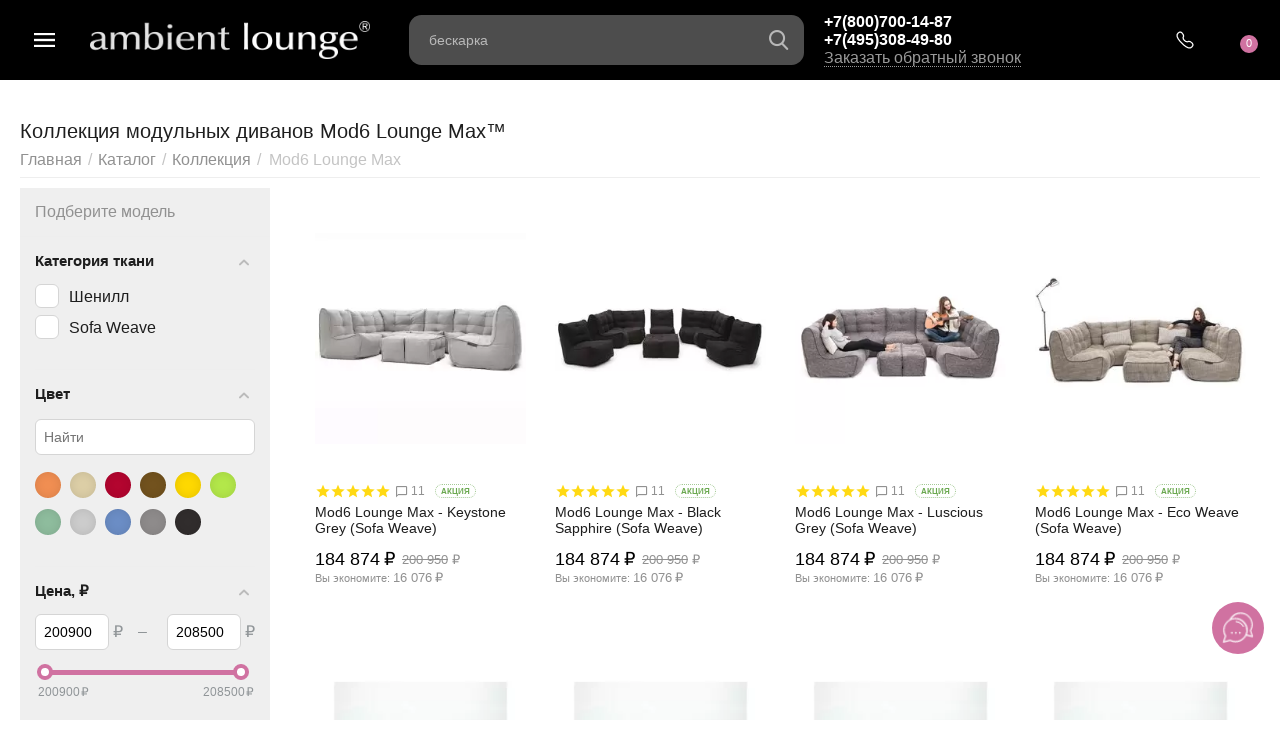

--- FILE ---
content_type: text/html; charset=utf-8
request_url: https://ambientlounge.ru/collections/mod6-lounge-max/
body_size: 46568
content:

	    	
<!DOCTYPE html>
<html 

    lang="ru"
    dir="ltr"
    class=""
>
<head>
<title>Коллекция модульных диванов Mod6 Lounge Max™ - купить в интернет-магазине в Москве по цене от 200 950₽</title>
<meta name="cmsmagazine" content="895b73496fde88f9b6b78ec628663194" />


<base href="https://ambientlounge.ru/" />
<meta http-equiv="Content-Type" content="text/html; charset=utf-8" data-ca-mode="ultimate" />
<meta name="viewport" content="initial-scale=1.0, width=device-width" />
<meta name="description" content="Бескаркасные диваны Mod6 Lounge Max™ состоят из мягких модулей, которые можно комбинировать между собой. Рассрочка 0%. Доставка от 1 дня. " />


    <meta name="keywords" content="модульные диваны Mod6 Lounge Max " />


<meta name="format-detection" content="telephone=no">

            <link rel="canonical" href="https://ambientlounge.ru/collections/mod6-lounge-max/" />    
                    <link rel="next" href="https://ambientlounge.ru/collections/mod6-lounge-max/page-2/" />    


<meta property="og:type" content="website" />
<meta property="og:locale" content="ru_RU" />
<meta property="og:title" content="Коллекция модульных диванов Mod6 Lounge Max™ - купить в интернет-магазине в Москве по цене от 200 950₽" />
<meta property="og:description" content="Бескаркасные диваны Mod6 Lounge Max™ состоят из мягких модулей, которые можно комбинировать между собой. Рассрочка 0%. Доставка от 1 дня. " />
<meta property="og:url" content="https://ambientlounge.ru/collections/mod6-lounge-max/" />
    <meta property="og:image" content="https://selcdn.ambientlounge.ru/images/ab__webp/detailed/14/Mod6_LoungeMax_Interior_1000x1000_jpg.webp" />

    <meta name="theme-color" content="#ffffff">




    <link href="https://selcdn.ambientlounge.ru/images/logos/8/favicon-16x16.png" rel="shortcut icon" type="image/png" />


<link rel="preload" crossorigin="anonymous" as="font" href="https://selcdn.ambientlounge.ru/design/themes/abt__unitheme2/media/custom_fonts/MuseoSansBlack.woff?1763416502" type="font/woff" />
<link type="text/css" rel="stylesheet" href="https://selcdn.ambientlounge.ru/var/cache/misc/assets/design/themes/abt__unitheme2/css/standalone.ed9dc05490c58c657dbc5cd9ddfdac1a.css?1766684598" />
<link href="https://cdn.jsdelivr.net/npm/suggestions-jquery@21.12.0/dist/css/suggestions.min.css" type="text/css" rel="stylesheet" />
<!-- Google Tag Manager -->
<script data-no-defer>(function(w,d,s,l,i){w[l]=w[l]||[];w[l].push({'gtm.start':
new Date().getTime(),event:'gtm.js'});var f=d.getElementsByTagName(s)[0],
j=d.createElement(s),dl=l!='dataLayer'?'&l='+l:'';j.async=true;j.src=
'https://www.googletagmanager.com/gtm.js?id='+i+dl;f.parentNode.insertBefore(j,f);
})(window,document,'script','dataLayer','GTM-KVBSV7V');</script>
<!-- End Google Tag Manager --><script data-no-defer>
    window.lazySizesConfig =  {
        loadMode: 2,
        hFac: 0.42857142857143,
        expand: 350,
        expFactor: 1,
        preloadAfterLoad: false
    };
    document.addEventListener('lazybeforeunveil', function(e){
        let element = e.target;
        var bg = element.getAttribute('data-background-url');
        if(bg){
            var bgImg = $(new Image());
            bgImg.attr('src', bg);
            bgImg.on('load', function () {
                $(element).css({
                    'background-image': "url('" + bg + "')"
                }).removeAttr('data-background-url')
            });
        }
    });
</script>
<!-- Roistat Counter Start -->
<!-- Inline script moved to the bottom of the page -->
<!-- Roistat Counter End -->
	<meta property="og:image" content="https://selcdn.ambientlounge.ru/images/category/14/main-menu-mod-6-lounge-max.jpg" />
	<meta property="og:image:width" content="400" />
	<meta property="og:image:height" content="400" />
	    <!-- Inline script moved to the bottom of the page -->

    
            <link rel="preload" href="https://selcdn.ambientlounge.ru/design/themes/abt__unitheme2/media/custom_fonts/uni2-icons.woff?1766684599" as="font" type="font/woff" crossorigin="anonymous">
            <link rel="preload" href="https://selcdn.ambientlounge.ru/design/themes/responsive/media/fonts/glyphs.woff?1766684599" as="font" type="font/woff" crossorigin="anonymous">
            <link rel="preload" href="https://fonts.gstatic.com/s/montserrat/v23/JTUHjIg1_i6t8kCHKm4532VJOt5-QNFgpCtr6Hw5aXo.woff2?1766684599" as="font" type="font/woff" crossorigin="anonymous">
            <link rel="preload" href="https://fonts.gstatic.com/s/roboto/v29/KFOmCnqEu92Fr1Mu4mxK.woff2?1766684599" as="font" type="font/woff" crossorigin="anonymous">
    
</head>

<body>
    <div id="cspn_notices_container_pre">
<!--cspn_notices_container_pre--></div>
<!-- Google Tag Manager (noscript) -->
<noscript><iframe src="https://www.googletagmanager.com/ns.html?id=GTM-KVBSV7V"
height="0" width="0" style="display:none;visibility:hidden"></iframe></noscript>
<!-- End Google Tag Manager (noscript) -->
        
        <div class="ty-tygh  " id="tygh_container">

        <div id="ajax_overlay" class="ty-ajax-overlay"></div>
<div id="ajax_loading_box" class="ty-ajax-loading-box"></div>

        <div class="cm-notification-container notification-container">
</div>

        <div class="ty-helper-container " id="tygh_main_container">
            
                 
                

<div class="tygh-header clearfix">
    
            <div class="container-fluid  header-grid light-header">
                                                
                                        
                <div class="container-fluid-row">
<div class="row-fluid ">        <div class="span16 top-menu-grid " >
                    <div class="row-fluid ">        <div class="span4 top-logo " >
                    <div class="ty-dropdown-box  top-menu-grid-vetrtical">
        <div id="sw_dropdown_1122" class="ty-dropdown-box__title cm-combination ">
            
                            <a>Каталог товаров</a>
                        

        </div>
        <div id="dropdown_1122" class="cm-popup-box ty-dropdown-box__content hidden">
            

<a href="javascript:void(0);" rel="nofollow" class="ut2-btn-close hidden" onclick="$(this).parent().prev().removeClass('open');$(this).parent().addClass('hidden');"><i class="ut2-icon-baseline-close"></i></a><div class="ut2-menu__inbox"><ul class="ty-menu__items cm-responsive-menu"><li class="ty-menu__item ty-menu__item-nodrop cm-menu-item-responsive first-lvl" data-subitems-count="0" data-settings-cols="4"><a href="https://ambientlounge.ru/projects/" class="ty-menu__item-link a-first-lvl"><span class="menu-lvl-ctn exp-wrap">

    



                    
                    
                    
            


            
    
    <img class="ty-pict  ut2-mwi-icon lazyload   cm-image" alt="" title="" src="[data-uri]" width="107" height="107" data-src="https://selcdn.ambientlounge.ru/images/ab__webp/abt__ut2/menu-with-icon/102/icon_design_png.webp" />

<span><bdi>Проекты</bdi><span class="m-label" style="color: #ffffff; background-color: #000000; border: 1px solid #000000;">смотрите</span><br><span class="exp-mwi-text">Дизайн пространства с мебелью ambient lounge®</span></span></span></a></li><li class="ty-menu__item ty-menu__item-nodrop cm-menu-item-responsive first-lvl" data-subitems-count="0" data-settings-cols="4"><a href="https://ambientlounge.ru/likvidaciya/" class="ty-menu__item-link a-first-lvl"><span class="menu-lvl-ctn exp-wrap">

    



                    
                    
                    
            


            
    
    <img class="ty-pict  ut2-mwi-icon lazyload   cm-image" alt="" title="" src="[data-uri]" width="107" height="107" data-src="https://selcdn.ambientlounge.ru/images/ab__webp/abt__ut2/menu-with-icon/74/icon_delivery_png.webp" />

<span><bdi>В наличии</bdi><span class="m-label" style="color: #ffffff; background-color: #000000; border: 1px solid #000000;">Быстро+Выгодно</span><br><span class="exp-mwi-text">На все товары действует дополнительная скидка</span></span></span></a></li><li class="ty-menu__item ty-menu__item-nodrop cm-menu-item-responsive first-lvl" data-subitems-count="0" data-settings-cols="4"><a href="/promotions/" class="ty-menu__item-link a-first-lvl"><span class="menu-lvl-ctn exp-wrap">

    



                    
                    
                    
            


            
    
    <img class="ty-pict  ut2-mwi-icon lazyload   cm-image" alt="" title="" src="[data-uri]" width="170" height="170" data-src="https://selcdn.ambientlounge.ru/images/abt__ut2/menu-with-icon/73/sale.webp" />

<span><bdi>Акции и Скидки</bdi><span class="m-label" style="color: #ffffff; background-color: #ff0000; border: 1px solid #ff0000;">Выгодно</span><br><span class="exp-mwi-text">Количество ограничено!</span></span></span></a></li><li class="ty-menu__item ty-menu__item-nodrop cm-menu-item-responsive first-lvl" data-subitems-count="0" data-settings-cols="4"><a href="https://business.ambientlounge.ru" target="_blank" class="ty-menu__item-link a-first-lvl"><span class="menu-lvl-ctn exp-wrap">

    



                    
                    
                    
            


            
    
    <img class="ty-pict  ut2-mwi-icon lazyload   cm-image" alt="" title="" src="[data-uri]" width="32" height="32" data-src="https://selcdn.ambientlounge.ru/images/ab__webp/abt__ut2/menu-with-icon/72/icons8-офисное-кресло-32_l0w0-27_png.webp" />

<span><bdi>Мебель для бизнеса</bdi><br><span class="exp-mwi-text">Здесь вы можете подобрать мебель бля вашего бизнеса!</span></span></span></a></li><li class="ty-menu__item cm-menu-item-responsive ty-menu__item-active first-lvl ty-menu-item__products" data-subitems-count="30" data-settings-cols="4"><a class="ty-menu__item-toggle ty-menu__menu-btn visible-phone cm-responsive-menu-toggle"><i class="ut2-icon-outline-expand_more"></i></a><a href="https://ambientlounge.ru/collections/" target="_blank" class="ty-menu__item-link a-first-lvl"><span class="menu-lvl-ctn exp-wrap">

    



                    
                    
                    
            


            
    
    <img class="ty-pict  ut2-mwi-icon lazyload   cm-image" alt="" title="" src="[data-uri]" width="64" height="64" data-src="https://selcdn.ambientlounge.ru/images/ab__webp/abt__ut2/menu-with-icon/36/mainmenu_8_png.webp" />

<span><bdi>Все модели</bdi><span class="m-label" style="color: #ffffff; background-color: #eb560c; border: 1px solid #eb560c;">ТОП</span><br><span class="exp-mwi-text">Все категории доступные в магазине</span></span><i class="icon-right-dir ut2-icon-outline-arrow_forward"></i></span></a><div class="ty-menu__submenu" id="topmenu_60_1122_407054145">    
        <div class="ty-menu__submenu-items ty-menu__submenu-items-simple cm-responsive-menu-submenu" data-cols-count="4" style="min-height:490px">
                    <div class="ty-menu__submenu-item" style="width:25%">
        <a class="ty-menu__submenu-link" href="https://ambientlounge.ru/collections/acoustic-lounge/">            <bdi>Acoustic Lounge</bdi>
        </a>
    </div>
        <div class="ty-menu__submenu-item" style="width:25%">
        <a class="ty-menu__submenu-link" href="https://ambientlounge.ru/collections/acoustic-sofa/">            <bdi>Acoustic Sofa</bdi>
        </a>
    </div>
        <div class="ty-menu__submenu-item" style="width:25%">
        <a class="ty-menu__submenu-link" href="https://ambientlounge.ru/collections/avatar-sofa/">            <bdi>Avatar Sofa</bdi>
        </a>
    </div>
        <div class="ty-menu__submenu-item ty-menu__submenu-item-active" style="width:25%">
        <a class="ty-menu__submenu-link" href="https://ambientlounge.ru/collections/bean-bag/">            <bdi>Bean Bag</bdi>
        </a>
    </div>
        <div class="ty-menu__submenu-item" style="width:25%">
        <a class="ty-menu__submenu-link" href="https://ambientlounge.ru/collections/butterfly-sofa/">            <bdi>Butterfly Sofa</bdi>
        </a>
    </div>
        <div class="ty-menu__submenu-item" style="width:25%">
        <a class="ty-menu__submenu-link" href="https://ambientlounge.ru/collections/butterfly-twin-sofa/">            <bdi>Butterfly Twin Sofa</bdi>
        </a>
    </div>
        <div class="ty-menu__submenu-item" style="width:25%">
        <a class="ty-menu__submenu-link" href="https://ambientlounge.ru/collections/butterfly-chaise/">            <bdi>Butterfly Chaise</bdi>
        </a>
    </div>
        <div class="ty-menu__submenu-item" style="width:25%">
        <a class="ty-menu__submenu-link" href="https://ambientlounge.ru/collections/butterfly-sofa-deluxe/">            <bdi>Butterfly Sofa Deluxe</bdi>
        </a>
    </div>
        <div class="ty-menu__submenu-item" style="width:25%">
        <a class="ty-menu__submenu-link" href="https://ambientlounge.ru/collections/contempo-package/">            <bdi>Contempo Package</bdi>
        </a>
    </div>
        <div class="ty-menu__submenu-item" style="width:25%">
        <a class="ty-menu__submenu-link" href="https://ambientlounge.ru/collections/conversion-lounger/">            <bdi>Conversion Lounger</bdi>
        </a>
    </div>
        <div class="ty-menu__submenu-item" style="width:25%">
        <a class="ty-menu__submenu-link" href="https://ambientlounge.ru/collections/cove-package/">            <bdi>Cove Package</bdi>
        </a>
    </div>
        <div class="ty-menu__submenu-item" style="width:25%">
        <a class="ty-menu__submenu-link" href="https://ambientlounge.ru/collections/evolution-chaise/">            <bdi>Evolution Chaise</bdi>
        </a>
    </div>
        <div class="ty-menu__submenu-item" style="width:25%">
        <a class="ty-menu__submenu-link" href="https://ambientlounge.ru/collections/evolution-sofa/">            <bdi>Evolution Sofa</bdi>
        </a>
    </div>
        <div class="ty-menu__submenu-item" style="width:25%">
        <a class="ty-menu__submenu-link" href="https://ambientlounge.ru/collections/fiorenze-leather-sofa/">            <bdi>Fiorenze Leather Sofa</bdi>
        </a>
    </div>
        <div class="ty-menu__submenu-item" style="width:25%">
        <a class="ty-menu__submenu-link" href="https://ambientlounge.ru/collections/funnelweb/">            <bdi>Funnelweb</bdi>
        </a>
    </div>
        <div class="ty-menu__submenu-item" style="width:25%">
        <a class="ty-menu__submenu-link" href="https://ambientlounge.ru/collections/harmony-chaise/">            <bdi>Harmony Chaise</bdi>
        </a>
    </div>
        <div class="ty-menu__submenu-item" style="width:25%">
        <a class="ty-menu__submenu-link" href="https://ambientlounge.ru/collections/loft-package/">            <bdi>Loft Package</bdi>
        </a>
    </div>
        <div class="ty-menu__submenu-item" style="width:25%">
        <a class="ty-menu__submenu-link" href="https://ambientlounge.ru/collections/maison-package/">            <bdi>Maison Package</bdi>
        </a>
    </div>
        <div class="ty-menu__submenu-item" style="width:25%">
        <a class="ty-menu__submenu-link" href="https://ambientlounge.ru/collections/merino-throw/">            <bdi>Merino Throw</bdi>
        </a>
    </div>
        <div class="ty-menu__submenu-item" style="width:25%">
        <a class="ty-menu__submenu-link" href="https://ambientlounge.ru/collections/cashmere-throw/">            <bdi>Cashmere Throw</bdi>
        </a>
    </div>
        <div class="ty-menu__submenu-item" style="width:25%">
        <a class="ty-menu__submenu-link" href="https://ambientlounge.ru/collections/mod3-ottoman-trio/">            <bdi>Mod3 Ottoman Trio</bdi>
        </a>
    </div>
        <div class="ty-menu__submenu-item" style="width:25%">
        <a class="ty-menu__submenu-link" href="https://ambientlounge.ru/collections/mod3-cozy-corner/">            <bdi>Mod3 Cozy Corner</bdi>
        </a>
    </div>
        <div class="ty-menu__submenu-item" style="width:25%">
        <a class="ty-menu__submenu-link" href="https://ambientlounge.ru/collections/mod3-movie-couch/">            <bdi>Mod3 Movie Couch</bdi>
        </a>
    </div>
        <div class="ty-menu__submenu-item" style="width:25%">
        <a class="ty-menu__submenu-link" href="https://ambientlounge.ru/collections/mod3-movie-couch-deluxe/">            <bdi>Mod3 Movie Couch Deluxe</bdi>
        </a>
    </div>
        <div class="ty-menu__submenu-item" style="width:25%">
        <a class="ty-menu__submenu-link" href="https://ambientlounge.ru/collections/mod4-corner-deluxe/">            <bdi>Mod4 Corner Deluxe</bdi>
        </a>
    </div>
        <div class="ty-menu__submenu-item" style="width:25%">
        <a class="ty-menu__submenu-link" href="https://ambientlounge.ru/collections/mod4-l-sofa/">            <bdi>Mod4 L Sofa</bdi>
        </a>
    </div>
        <div class="ty-menu__submenu-item" style="width:25%">
        <a class="ty-menu__submenu-link" href="https://ambientlounge.ru/collections/mod4-quad-couch/">            <bdi>Mod4 Quad Couch</bdi>
        </a>
    </div>
        <div class="ty-menu__submenu-item" style="width:25%">
        <a class="ty-menu__submenu-link" href="https://ambientlounge.ru/collections/mod5-living-lounge/">            <bdi>Mod5 Living Lounge</bdi>
        </a>
    </div>
        <div class="ty-menu__submenu-item" style="width:25%">
        <a class="ty-menu__submenu-link" href="https://ambientlounge.ru/collections/mod6-lounge-max/">            <bdi>Mod6 Lounge Max</bdi>
        </a>
    </div>
        <div class="ty-menu__submenu-item" style="width:25%">
        <a class="ty-menu__submenu-link" href="https://ambientlounge.ru/collections/ottoman/">            <bdi>Ottoman</bdi>
        </a>
    </div>

    <div class="ty-menu__submenu-alt-link"><a class="ty-btn" href="https://ambientlounge.ru/collections/" title="">Больше Все модели <i class="text-arrow">&rarr;</i></a></div>

        </div>
    

</div></li><li class="ty-menu__item cm-menu-item-responsive first-lvl" data-subitems-count="5" data-settings-cols="4"><a class="ty-menu__item-toggle ty-menu__menu-btn visible-phone cm-responsive-menu-toggle"><i class="ut2-icon-outline-expand_more"></i></a><a href="https://ambientlounge.ru/modulnye-divany/" class="ty-menu__item-link a-first-lvl"><span class="menu-lvl-ctn exp-wrap">

    



                    
                    
                    
            


            
    
    <img class="ty-pict  ut2-mwi-icon lazyload   cm-image" alt="" title="" src="[data-uri]" width="64" height="64" data-src="https://selcdn.ambientlounge.ru/images/ab__webp/abt__ut2/menu-with-icon/36/mainmenu_1_png.webp" />

<span><bdi>Модульные диваны</bdi><span class="m-label" style="color: #000000; background-color: #ffff00; border: 1px solid #ffff00;">любой формы</span><br><span class="exp-mwi-text">Революция в мире мягкой мебели</span></span><i class="icon-right-dir ut2-icon-outline-arrow_forward"></i></span></a><div class="ty-menu__submenu" id="topmenu_60_1122_4069319037">    
        <div class="ty-menu__submenu-items cm-responsive-menu-submenu  with-icon-items clearfix" style="min-height:490px">
            <div style="min-height:490px">
                

    
    <div class="ty-menu__submenu-col"  style="width:25%">
                    <div class="second-lvl" data-elem-index="0">
                
                                <div class="ty-menu__submenu-item-header ut2-mwi-icon-wrap">
                    <a href="https://ambientlounge.ru/modulnye-divany/po-kolichestvu-mest/" class="ty-menu__submenu-link"><div class="ut2-mwi-icon">

    



                    
                    
                    
            


            
    
    <img class="ty-pict  ut2-mwi-icon lazyload   cm-image" alt="" title="" src="[data-uri]" width="170" height="170" data-src="https://selcdn.ambientlounge.ru/images/ab__webp/abt__ut2/menu-with-icon/37/icon_mod_divan_1_png.webp" />

</div>                        <bdi>По количеству мест</bdi>
                    </a>
                                    </div>
                                    <a class="ty-menu__item-toggle visible-phone cm-responsive-menu-toggle">
                        <i class="ut2-icon-outline-expand_more"></i>
                    </a>
                    <div class="ty-menu__submenu" >
                                                    <div class="ty-menu__submenu-list cm-responsive-menu-submenu" >
                                                                
                                                                                                        <div class="ty-menu__submenu-item">
                                        <a href="https://ambientlounge.ru/modulnye-divany/po-kolichestvu-mest/dvukhmestnye/" class="ty-menu__submenu-link">
                                            <bdi>2х-местные
                                                                                            </bdi>
                                        </a>
                                    </div>
                                                                                                        <div class="ty-menu__submenu-item">
                                        <a href="https://ambientlounge.ru/modulnye-divany/po-kolichestvu-mest/trekhmestnye/" class="ty-menu__submenu-link">
                                            <bdi>3х-местные
                                                                                            </bdi>
                                        </a>
                                    </div>
                                                                                                        <div class="ty-menu__submenu-item">
                                        <a href="https://ambientlounge.ru/modulnye-divany/po-kolichestvu-mest/chetyrekhmestnye/" class="ty-menu__submenu-link">
                                            <bdi>4х-местные
                                                                                            </bdi>
                                        </a>
                                    </div>
                                                                                                        <div class="ty-menu__submenu-item">
                                        <a href="https://ambientlounge.ru/modulnye-divany/po-kolichestvu-mest/pyatimestnye/" class="ty-menu__submenu-link">
                                            <bdi>5и-местные
                                                                                            </bdi>
                                        </a>
                                    </div>
                                                                                                        <div class="ty-menu__submenu-item">
                                        <a href="https://ambientlounge.ru/modulnye-divany/po-kolichestvu-mest/shestimestnye/" class="ty-menu__submenu-link">
                                            <bdi>6и-местные
                                                                                            </bdi>
                                        </a>
                                    </div>
                                                                

                            </div>
                                                    
                                                                    </div>
                            </div>
                    <div class="second-lvl" data-elem-index="1">
                
                                <div class="ty-menu__submenu-item-header ut2-mwi-icon-wrap">
                    <a href="https://ambientlounge.ru/modulnye-divany/po-forme/" class="ty-menu__submenu-link"><div class="ut2-mwi-icon">

    



                    
                    
                    
            


            
    
    <img class="ty-pict  ut2-mwi-icon lazyload   cm-image" alt="" title="" src="[data-uri]" width="170" height="170" data-src="https://selcdn.ambientlounge.ru/images/ab__webp/abt__ut2/menu-with-icon/37/icon_mod_divan_5_png.webp" />

</div>                        <bdi>По форме</bdi>
                    </a>
                                    </div>
                                    <a class="ty-menu__item-toggle visible-phone cm-responsive-menu-toggle">
                        <i class="ut2-icon-outline-expand_more"></i>
                    </a>
                    <div class="ty-menu__submenu" >
                                                    <div class="ty-menu__submenu-list cm-responsive-menu-submenu" >
                                                                
                                                                                                        <div class="ty-menu__submenu-item">
                                        <a href="https://ambientlounge.ru/modulnye-divany/po-forme/pryamye/" class="ty-menu__submenu-link">
                                            <bdi>Прямые
                                                                                            </bdi>
                                        </a>
                                    </div>
                                                                                                        <div class="ty-menu__submenu-item">
                                        <a href="https://ambientlounge.ru/modulnye-divany/po-forme/uglovye/" class="ty-menu__submenu-link">
                                            <bdi>Угловые
                                                                                            </bdi>
                                        </a>
                                    </div>
                                                                                                        <div class="ty-menu__submenu-item">
                                        <a href="https://ambientlounge.ru/modulnye-divany/po-forme/g-obraznye/" class="ty-menu__submenu-link">
                                            <bdi>Г-образные
                                                                                            </bdi>
                                        </a>
                                    </div>
                                                                                                        <div class="ty-menu__submenu-item">
                                        <a href="https://ambientlounge.ru/modulnye-divany/po-forme/p-obraznye/" class="ty-menu__submenu-link">
                                            <bdi>П-образные
                                                                                            </bdi>
                                        </a>
                                    </div>
                                                                

                            </div>
                                                    
                                                                    </div>
                            </div>
            </div>
    
    <div class="ty-menu__submenu-col"  style="width:25%">
                    <div class="second-lvl" data-elem-index="2">
                
                                <div class="ty-menu__submenu-item-header ut2-mwi-icon-wrap">
                    <a href="https://ambientlounge.ru/modulnye-divany/moduli/" class="ty-menu__submenu-link"><div class="ut2-mwi-icon">

    



                    
                    
                    
            


            
    
    <img class="ty-pict  ut2-mwi-icon lazyload   cm-image" alt="" title="" src="[data-uri]" width="170" height="170" data-src="https://selcdn.ambientlounge.ru/images/ab__webp/abt__ut2/menu-with-icon/37/icon_mod_divan_2_png.webp" />

</div>                        <bdi>Модули</bdi>
                    </a>
                                    </div>
                                    <a class="ty-menu__item-toggle visible-phone cm-responsive-menu-toggle">
                        <i class="ut2-icon-outline-expand_more"></i>
                    </a>
                    <div class="ty-menu__submenu" >
                                                    <div class="ty-menu__submenu-list cm-responsive-menu-submenu" >
                                                                
                                                                                                        <div class="ty-menu__submenu-item">
                                        <a href="https://ambientlounge.ru/modulnye-divany/moduli/uglovoy-modul/" class="ty-menu__submenu-link">
                                            <bdi>Угловой модуль
                                                                                            </bdi>
                                        </a>
                                    </div>
                                                                                                        <div class="ty-menu__submenu-item">
                                        <a href="https://ambientlounge.ru/modulnye-divany/moduli/soedinyayuschiy-modul/" class="ty-menu__submenu-link">
                                            <bdi>Соединяющий модуль
                                                                                            </bdi>
                                        </a>
                                    </div>
                                                                                                        <div class="ty-menu__submenu-item">
                                        <a href="https://ambientlounge.ru/modulnye-divany/moduli/modulnaya-ottomanka/" class="ty-menu__submenu-link">
                                            <bdi>Модульная оттоманка
                                                                                            </bdi>
                                        </a>
                                    </div>
                                                                

                            </div>
                                                    
                                                                    </div>
                            </div>
            </div>
    
    <div class="ty-menu__submenu-col"  style="width:25%">
                    <div class="second-lvl" data-elem-index="3">
                
                                <div class="ty-menu__submenu-item-header ut2-mwi-icon-wrap">
                    <a href="https://ambientlounge.ru/modulnye-divany/collections/" class="ty-menu__submenu-link"><div class="ut2-mwi-icon">

    



                    
                    
                    
            


            
    
    <img class="ty-pict  ut2-mwi-icon lazyload   cm-image" alt="" title="" src="[data-uri]" width="170" height="170" data-src="https://selcdn.ambientlounge.ru/images/ab__webp/abt__ut2/menu-with-icon/37/icon_mod_divan_3_png.webp" />

</div>                        <bdi>Коллекция моделей</bdi>
                    </a>
                                    </div>
                                    <a class="ty-menu__item-toggle visible-phone cm-responsive-menu-toggle">
                        <i class="ut2-icon-outline-expand_more"></i>
                    </a>
                    <div class="ty-menu__submenu" >
                                                    <div class="ty-menu__submenu-list hiddenCol cm-responsive-menu-submenu" style="height: 105px;">
                                                                
                                                                                                        <div class="ty-menu__submenu-item">
                                        <a href="https://ambientlounge.ru/modulnye-divany/collections/twin-couch-deluxe/" class="ty-menu__submenu-link">
                                            <bdi>Twin Couch Deluxe
                                                                                            </bdi>
                                        </a>
                                    </div>
                                                                                                        <div class="ty-menu__submenu-item">
                                        <a href="https://ambientlounge.ru/modulnye-divany/collections/mod2-twin-couch/" class="ty-menu__submenu-link">
                                            <bdi>Mod2 Twin Couch
                                                                                            </bdi>
                                        </a>
                                    </div>
                                                                                                        <div class="ty-menu__submenu-item">
                                        <a href="https://ambientlounge.ru/modulnye-divany/collections/mod3-ottoman-trio/" class="ty-menu__submenu-link">
                                            <bdi>Mod3 Ottoman Trio
                                                                                            </bdi>
                                        </a>
                                    </div>
                                                                                                        <div class="ty-menu__submenu-item">
                                        <a href="https://ambientlounge.ru/modulnye-divany/collections/mod3-cozy-corner/" class="ty-menu__submenu-link">
                                            <bdi>Mod3 Cozy Corner
                                                                                            </bdi>
                                        </a>
                                    </div>
                                                                                                        <div class="ty-menu__submenu-item">
                                        <a href="https://ambientlounge.ru/modulnye-divany/collections/mod3-movie-couch/" class="ty-menu__submenu-link">
                                            <bdi>Mod3 Movie Couch
                                                                                            </bdi>
                                        </a>
                                    </div>
                                                                                                        <div class="ty-menu__submenu-item">
                                        <a href="https://ambientlounge.ru/modulnye-divany/collections/mod3-movie-couch-deluxe/" class="ty-menu__submenu-link">
                                            <bdi>Mod3 Movie Couch Deluxe
                                                                                            </bdi>
                                        </a>
                                    </div>
                                                                                                        <div class="ty-menu__submenu-item">
                                        <a href="https://ambientlounge.ru/modulnye-divany/collections/mod4-corner-deluxe/" class="ty-menu__submenu-link">
                                            <bdi>Mod4 Corner Deluxe
                                                                                            </bdi>
                                        </a>
                                    </div>
                                                                                                        <div class="ty-menu__submenu-item">
                                        <a href="https://ambientlounge.ru/modulnye-divany/collections/mod4-l-sofa/" class="ty-menu__submenu-link">
                                            <bdi>Mod4 L Sofa
                                                                                            </bdi>
                                        </a>
                                    </div>
                                                                                                        <div class="ty-menu__submenu-item">
                                        <a href="https://ambientlounge.ru/modulnye-divany/collections/mod4-quad-couch/" class="ty-menu__submenu-link">
                                            <bdi>Mod4 Quad Couch
                                                                                            </bdi>
                                        </a>
                                    </div>
                                                                                                        <div class="ty-menu__submenu-item">
                                        <a href="https://ambientlounge.ru/modulnye-divany/collections/mod5-living-lounge/" class="ty-menu__submenu-link">
                                            <bdi>Mod5 Living Lounge
                                                                                            </bdi>
                                        </a>
                                    </div>
                                                                                                        <div class="ty-menu__submenu-item">
                                        <a href="https://ambientlounge.ru/modulnye-divany/collections/mod6-lounge-max/" class="ty-menu__submenu-link">
                                            <bdi>Mod6 Lounge Max
                                                                                            </bdi>
                                        </a>
                                    </div>
                                                                

                            </div>
                                                    
                                                                            <a href="javascript:void(0);" onMouseOver="$(this).prev().addClass('view');$(this).addClass('hidden');" class="ut2-more"><span>Еще</span></a>
                                            </div>
                            </div>
            </div>
    
    <div class="ty-menu__submenu-col"  style="width:25%">
                    <div class="second-lvl" data-elem-index="4">
                
                                <div class="ty-menu__submenu-item-header ut2-mwi-icon-wrap">
                    <a href="https://ambientlounge.ru/modulnye-divany/aksessuary/" class="ty-menu__submenu-link"><div class="ut2-mwi-icon">

    



                    
                    
                    
            


            
    
    <img class="ty-pict  ut2-mwi-icon lazyload   cm-image" alt="" title="" src="[data-uri]" width="170" height="170" data-src="https://selcdn.ambientlounge.ru/images/ab__webp/abt__ut2/menu-with-icon/37/icon_mod_divan_4_png.webp" />

</div>                        <bdi>Аксессуары к диванам</bdi>
                    </a>
                                    </div>
                                    <a class="ty-menu__item-toggle visible-phone cm-responsive-menu-toggle">
                        <i class="ut2-icon-outline-expand_more"></i>
                    </a>
                    <div class="ty-menu__submenu" >
                                                    <div class="ty-menu__submenu-list cm-responsive-menu-submenu" >
                                                                
                                                                                                        <div class="ty-menu__submenu-item">
                                        <a href="https://ambientlounge.ru/modulnye-divany/aksessuary/podushki/" class="ty-menu__submenu-link">
                                            <bdi>Подушки
                                                                                            </bdi>
                                        </a>
                                    </div>
                                                                                                        <div class="ty-menu__submenu-item">
                                        <a href="https://ambientlounge.ru/modulnye-divany/aksessuary/pledy/" class="ty-menu__submenu-link">
                                            <bdi>Пледы
                                                                                            </bdi>
                                        </a>
                                    </div>
                                                                                                        <div class="ty-menu__submenu-item">
                                        <a href="https://ambientlounge.ru/modulnye-divany/aksessuary/napolnitel/" class="ty-menu__submenu-link">
                                            <bdi>Наполнитель
                                                                                            </bdi>
                                        </a>
                                    </div>
                                                                

                            </div>
                                                    
                                                                    </div>
                            </div>
            </div>


<!-- Inline script moved to the bottom of the page -->
            </div>
        </div>
    

</div></li><li class="ty-menu__item cm-menu-item-responsive first-lvl" data-subitems-count="6" data-settings-cols="4"><a class="ty-menu__item-toggle ty-menu__menu-btn visible-phone cm-responsive-menu-toggle"><i class="ut2-icon-outline-expand_more"></i></a><a href="https://ambientlounge.ru/kresla-i-pufy/" class="ty-menu__item-link a-first-lvl"><span class="menu-lvl-ctn exp-wrap">

    



                    
                    
                    
            


            
    
    <img class="ty-pict  ut2-mwi-icon lazyload   cm-image" alt="" title="" src="[data-uri]" width="64" height="64" data-src="https://selcdn.ambientlounge.ru/images/ab__webp/abt__ut2/menu-with-icon/36/mainmenu_2_png.webp" />

<span><bdi>Кресла и пуфы</bdi><span class="m-label" style="color: #000000; background-color: #ffff00; border: 1px solid #ffff00;">20 моделей</span><br><span class="exp-mwi-text">Создайте уютную атмосферу</span></span><i class="icon-right-dir ut2-icon-outline-arrow_forward"></i></span></a><div class="ty-menu__submenu" id="topmenu_60_1122_3039903179">    
        <div class="ty-menu__submenu-items cm-responsive-menu-submenu  with-icon-items clearfix" style="min-height:490px">
            <div style="min-height:490px">
                

    
    <div class="ty-menu__submenu-col"  style="width:25%">
                    <div class="second-lvl" data-elem-index="0">
                
                                <div class="ty-menu__submenu-item-header ut2-mwi-icon-wrap">
                    <a href="https://ambientlounge.ru/kresla-i-pufy/beskarkasnye-kresla/" class="ty-menu__submenu-link"><div class="ut2-mwi-icon">

    



                    
                    
                    
            


            
    
    <img class="ty-pict  ut2-mwi-icon lazyload   cm-image" alt="" title="" src="[data-uri]" width="170" height="170" data-src="https://selcdn.ambientlounge.ru/images/ab__webp/abt__ut2/menu-with-icon/37/icon_kresla_1_prk9-jd_png.webp" />

</div>                        <bdi>Бескаркасные кресла</bdi>
                    </a>
                                    </div>
                                    <a class="ty-menu__item-toggle visible-phone cm-responsive-menu-toggle">
                        <i class="ut2-icon-outline-expand_more"></i>
                    </a>
                    <div class="ty-menu__submenu" >
                                                    <div class="ty-menu__submenu-list hiddenCol cm-responsive-menu-submenu" style="height: 105px;">
                                                                
                                                                                                        <div class="ty-menu__submenu-item">
                                        <a href="https://ambientlounge.ru/kresla-i-pufy/beskarkasnye-kresla/bean-bag/" class="ty-menu__submenu-link">
                                            <bdi>Bean Bag
                                                                                            </bdi>
                                        </a>
                                    </div>
                                                                                                        <div class="ty-menu__submenu-item">
                                        <a href="https://ambientlounge.ru/kresla-i-pufy/beskarkasnye-kresla/snugg/" class="ty-menu__submenu-link">
                                            <bdi>SNUGG
                                                                                            </bdi>
                                        </a>
                                    </div>
                                                                                                        <div class="ty-menu__submenu-item">
                                        <a href="https://ambientlounge.ru/kresla-i-pufy/beskarkasnye-kresla/avatar-sofa/" class="ty-menu__submenu-link">
                                            <bdi>Avatar Sofa
                                                                                            </bdi>
                                        </a>
                                    </div>
                                                                                                        <div class="ty-menu__submenu-item">
                                        <a href="https://ambientlounge.ru/kresla-i-pufy/beskarkasnye-kresla/acoustic-sofa/" class="ty-menu__submenu-link">
                                            <bdi>Acoustic Sofa
                                                                                            </bdi>
                                        </a>
                                    </div>
                                                                                                        <div class="ty-menu__submenu-item">
                                        <a href="https://ambientlounge.ru/kresla-i-pufy/beskarkasnye-kresla/butterfly-sofa/" class="ty-menu__submenu-link">
                                            <bdi>Butterfly Sofa
                                                                                            </bdi>
                                        </a>
                                    </div>
                                                                                                        <div class="ty-menu__submenu-item">
                                        <a href="https://ambientlounge.ru/kresla-i-pufy/beskarkasnye-kresla/butterfly-twin-sofa/" class="ty-menu__submenu-link">
                                            <bdi>Butterfly Twin Sofa
                                                                                            </bdi>
                                        </a>
                                    </div>
                                                                                                        <div class="ty-menu__submenu-item">
                                        <a href="https://ambientlounge.ru/kresla-i-pufy/beskarkasnye-kresla/tranquility-armchair/" class="ty-menu__submenu-link">
                                            <bdi>Tranquility Armchair
                                                                                            </bdi>
                                        </a>
                                    </div>
                                                                                                        <div class="ty-menu__submenu-item">
                                        <a href="https://ambientlounge.ru/kresla-i-pufy/beskarkasnye-kresla/twin-couch/" class="ty-menu__submenu-link">
                                            <bdi>Twin Couch
                                                                                            </bdi>
                                        </a>
                                    </div>
                                                                                                        <div class="ty-menu__submenu-item">
                                        <a href="https://ambientlounge.ru/kresla-i-pufy/beskarkasnye-kresla/twin-avatar-deluxe/" class="ty-menu__submenu-link">
                                            <bdi>Twin Avatar Deluxe
                                                                                            </bdi>
                                        </a>
                                    </div>
                                                                                                        <div class="ty-menu__submenu-item">
                                        <a href="https://ambientlounge.ru/kresla-i-pufy/beskarkasnye-kresla/evolution-sofa/" class="ty-menu__submenu-link">
                                            <bdi>Evolution Sofa
                                                                                            </bdi>
                                        </a>
                                    </div>
                                                                                                        <div class="ty-menu__submenu-item">
                                        <a href="https://ambientlounge.ru/kresla-i-pufy/beskarkasnye-kresla/studio-lounger/" class="ty-menu__submenu-link">
                                            <bdi>Studio Lounger
                                                                                            </bdi>
                                        </a>
                                    </div>
                                                                                                        <div class="ty-menu__submenu-item">
                                        <a href="https://ambientlounge.ru/kresla-i-pufy/beskarkasnye-kresla/conversion-lounger/" class="ty-menu__submenu-link">
                                            <bdi>Conversion Lounger
                                                                                            </bdi>
                                        </a>
                                    </div>
                                                                                                        <div class="ty-menu__submenu-item">
                                        <a href="https://ambientlounge.ru/kresla-i-pufy/beskarkasnye-kresla/tivoli-lounger/" class="ty-menu__submenu-link">
                                            <bdi>Tivoli Lounger
                                                                                            </bdi>
                                        </a>
                                    </div>
                                                                

                            </div>
                                                    
                                                                            <a href="javascript:void(0);" onMouseOver="$(this).prev().addClass('view');$(this).addClass('hidden');" class="ut2-more"><span>Еще</span></a>
                                            </div>
                            </div>
                    <div class="second-lvl" data-elem-index="1">
                
                                <div class="ty-menu__submenu-item-header ut2-mwi-icon-wrap">
                    <a href="https://ambientlounge.ru/kresla-i-pufy/kresla-meshki/" class="ty-menu__submenu-link"><div class="ut2-mwi-icon">

    



                    
                    
                    
            


            
    
    <img class="ty-pict  ut2-mwi-icon lazyload   cm-image" alt="" title="" src="[data-uri]" width="170" height="170" data-src="https://selcdn.ambientlounge.ru/images/ab__webp/abt__ut2/menu-with-icon/79/icon_mod_divan_2_png.webp" />

</div>                        <bdi>Кресла мешки<span class="m-label" style="color: #ffffff;background-color: #000000; border: 1px solid #000000;">Новая классика</span></bdi>
                    </a>
                                    </div>
                                    <a class="ty-menu__item-toggle visible-phone cm-responsive-menu-toggle">
                        <i class="ut2-icon-outline-expand_more"></i>
                    </a>
                    <div class="ty-menu__submenu" >
                                                    <div class="ty-menu__submenu-list cm-responsive-menu-submenu" >
                                                                
                                                                                                        <div class="ty-menu__submenu-item">
                                        <a href="https://ambientlounge.ru/kresla-i-pufy/kresla-meshki/bean-bag/" class="ty-menu__submenu-link">
                                            <bdi>Bean Bag
                                                                                            </bdi>
                                        </a>
                                    </div>
                                                                                                        <div class="ty-menu__submenu-item">
                                        <a href="https://ambientlounge.ru/kresla-i-pufy/kresla-meshki/sensory-pod/" class="ty-menu__submenu-link">
                                            <bdi>Sensory Pod
                                                                                            </bdi>
                                        </a>
                                    </div>
                                                                                                        <div class="ty-menu__submenu-item">
                                        <a href="https://ambientlounge.ru/kresla-i-pufy/kresla-meshki/snugg/" class="ty-menu__submenu-link">
                                            <bdi>SNUGG
                                                                                            </bdi>
                                        </a>
                                    </div>
                                                                                                        <div class="ty-menu__submenu-item">
                                        <a href="https://ambientlounge.ru/kresla-i-pufy/kresla-meshki/space-pod/" class="ty-menu__submenu-link">
                                            <bdi>Space Pod
                                                                                            </bdi>
                                        </a>
                                    </div>
                                                                

                            </div>
                                                    
                                                                    </div>
                            </div>
            </div>
    
    <div class="ty-menu__submenu-col"  style="width:25%">
                    <div class="second-lvl" data-elem-index="2">
                
                                <div class="ty-menu__submenu-item-header ut2-mwi-icon-wrap">
                    <a href="https://ambientlounge.ru/kresla-i-pufy/dizaynerskie-komplekty/" class="ty-menu__submenu-link"><div class="ut2-mwi-icon">

    



                    
                    
                    
            


            
    
    <img class="ty-pict  ut2-mwi-icon lazyload   cm-image" alt="" title="" src="[data-uri]" width="170" height="170" data-src="https://selcdn.ambientlounge.ru/images/ab__webp/abt__ut2/menu-with-icon/37/icon_kresla_2_png.webp" />

</div>                        <bdi>Готовые наборы</bdi>
                    </a>
                                    </div>
                                    <a class="ty-menu__item-toggle visible-phone cm-responsive-menu-toggle">
                        <i class="ut2-icon-outline-expand_more"></i>
                    </a>
                    <div class="ty-menu__submenu" >
                                                    <div class="ty-menu__submenu-list hiddenCol cm-responsive-menu-submenu" style="height: 105px;">
                                                                
                                                                                                        <div class="ty-menu__submenu-item">
                                        <a href="https://ambientlounge.ru/kresla-i-pufy/dizaynerskie-komplekty/acoustic-lounge/" class="ty-menu__submenu-link">
                                            <bdi>Acoustic Lounge
                                                                                            </bdi>
                                        </a>
                                    </div>
                                                                                                        <div class="ty-menu__submenu-item">
                                        <a href="https://ambientlounge.ru/kresla-i-pufy/dizaynerskie-komplekty/butterfly-chaise/" class="ty-menu__submenu-link">
                                            <bdi>Butterfly Chaise
                                                                                            </bdi>
                                        </a>
                                    </div>
                                                                                                        <div class="ty-menu__submenu-item">
                                        <a href="https://ambientlounge.ru/kresla-i-pufy/dizaynerskie-komplekty/loft-package/" class="ty-menu__submenu-link">
                                            <bdi>Loft Package
                                                                                            </bdi>
                                        </a>
                                    </div>
                                                                                                        <div class="ty-menu__submenu-item">
                                        <a href="https://ambientlounge.ru/kresla-i-pufy/dizaynerskie-komplekty/butterfly-sofa-deluxe/" class="ty-menu__submenu-link">
                                            <bdi>Butterfly Sofa Deluxe
                                                                                            </bdi>
                                        </a>
                                    </div>
                                                                                                        <div class="ty-menu__submenu-item">
                                        <a href="https://ambientlounge.ru/kresla-i-pufy/dizaynerskie-komplekty/contempo-package/" class="ty-menu__submenu-link">
                                            <bdi>Contempo Package
                                                                                            </bdi>
                                        </a>
                                    </div>
                                                                                                        <div class="ty-menu__submenu-item">
                                        <a href="https://ambientlounge.ru/kresla-i-pufy/dizaynerskie-komplekty/cove-package/" class="ty-menu__submenu-link">
                                            <bdi>Cove Package
                                                                                            </bdi>
                                        </a>
                                    </div>
                                                                                                        <div class="ty-menu__submenu-item">
                                        <a href="https://ambientlounge.ru/kresla-i-pufy/dizaynerskie-komplekty/evolution-chaise/" class="ty-menu__submenu-link">
                                            <bdi>Evolution Chaise
                                                                                            </bdi>
                                        </a>
                                    </div>
                                                                                                        <div class="ty-menu__submenu-item">
                                        <a href="https://ambientlounge.ru/kresla-i-pufy/dizaynerskie-komplekty/fiorenze/" class="ty-menu__submenu-link">
                                            <bdi>Fiorenze
                                                                                            </bdi>
                                        </a>
                                    </div>
                                                                                                        <div class="ty-menu__submenu-item">
                                        <a href="https://ambientlounge.ru/kresla-i-pufy/dizaynerskie-komplekty/maison-package/" class="ty-menu__submenu-link">
                                            <bdi>Maison Package
                                                                                            </bdi>
                                        </a>
                                    </div>
                                                                                                        <div class="ty-menu__submenu-item">
                                        <a href="https://ambientlounge.ru/kresla-i-pufy/dizaynerskie-komplekty/pimp/" class="ty-menu__submenu-link">
                                            <bdi>PiMP®
                                                                                            </bdi>
                                        </a>
                                    </div>
                                                                                                        <div class="ty-menu__submenu-item">
                                        <a href="https://ambientlounge.ru/kresla-i-pufy/dizaynerskie-komplekty/soho-package/" class="ty-menu__submenu-link">
                                            <bdi>Soho Package
                                                                                            </bdi>
                                        </a>
                                    </div>
                                                                                                        <div class="ty-menu__submenu-item">
                                        <a href="https://ambientlounge.ru/kresla-i-pufy/dizaynerskie-komplekty/studio-chaise/" class="ty-menu__submenu-link">
                                            <bdi>Studio Chaise
                                                                                            </bdi>
                                        </a>
                                    </div>
                                                                

                            </div>
                                                    
                                                                            <a href="javascript:void(0);" onMouseOver="$(this).prev().addClass('view');$(this).addClass('hidden');" class="ut2-more"><span>Еще</span></a>
                                            </div>
                            </div>
                    <div class="second-lvl" data-elem-index="3">
                
                                <div class="ty-menu__submenu-item-header ut2-mwi-icon-wrap">
                    <a href="https://ambientlounge.ru/kresla-i-pufy/pufiki-i-stoliki/" class="ty-menu__submenu-link"><div class="ut2-mwi-icon">

    



                    
                    
                    
            


            
    
    <img class="ty-pict  ut2-mwi-icon lazyload   cm-image" alt="" title="" src="[data-uri]" width="170" height="170" data-src="https://selcdn.ambientlounge.ru/images/ab__webp/abt__ut2/menu-with-icon/37/icon_kresla_5_qxbd-k3_png.webp" />

</div>                        <bdi>Пуфики и Столики<span class="m-label" style="color: #ff0000;background-color: #ffff13; border: 1px solid #ffff13;">Вместе дешевле</span></bdi>
                    </a>
                                    </div>
                                    <a class="ty-menu__item-toggle visible-phone cm-responsive-menu-toggle">
                        <i class="ut2-icon-outline-expand_more"></i>
                    </a>
                    <div class="ty-menu__submenu" >
                                                    <div class="ty-menu__submenu-list hiddenCol cm-responsive-menu-submenu" style="height: 105px;">
                                                                
                                                                                                        <div class="ty-menu__submenu-item">
                                        <a href="https://ambientlounge.ru/kresla-i-pufy/pufiki-i-stoliki/versa-table/" class="ty-menu__submenu-link">
                                            <bdi>Versa Table
                                                                                            </bdi>
                                        </a>
                                    </div>
                                                                                                        <div class="ty-menu__submenu-item">
                                        <a href="https://ambientlounge.ru/kresla-i-pufy/pufiki-i-stoliki/wing-ottoman/" class="ty-menu__submenu-link">
                                            <bdi>Wing Ottoman
                                                                                            </bdi>
                                        </a>
                                    </div>
                                                                                                        <div class="ty-menu__submenu-item">
                                        <a href="https://ambientlounge.ru/kresla-i-pufy/pufiki-i-stoliki/ottoman/" class="ty-menu__submenu-link">
                                            <bdi>Ottoman
                                                                                            </bdi>
                                        </a>
                                    </div>
                                                                                                        <div class="ty-menu__submenu-item">
                                        <a href="https://ambientlounge.ru/kresla-i-pufy/pufiki-i-stoliki/twin-ottoman-middle-link/" class="ty-menu__submenu-link">
                                            <bdi>Twin Ottoman Middle Link
                                                                                            </bdi>
                                        </a>
                                    </div>
                                                                                                        <div class="ty-menu__submenu-item">
                                        <a href="https://ambientlounge.ru/kresla-i-pufy/pufiki-i-stoliki/twin-ottoman/" class="ty-menu__submenu-link">
                                            <bdi>Twin Ottoman
                                                                                            </bdi>
                                        </a>
                                    </div>
                                                                                                        <div class="ty-menu__submenu-item">
                                        <a href="https://ambientlounge.ru/kresla-i-pufy/pufiki-i-stoliki/tech-pillow/" class="ty-menu__submenu-link">
                                            <bdi>Tech Pillow
                                                                                            </bdi>
                                        </a>
                                    </div>
                                                                

                            </div>
                                                    
                                                                            <a href="javascript:void(0);" onMouseOver="$(this).prev().addClass('view');$(this).addClass('hidden');" class="ut2-more"><span>Еще</span></a>
                                            </div>
                            </div>
            </div>
    
    <div class="ty-menu__submenu-col"  style="width:25%">
                    <div class="second-lvl" data-elem-index="4">
                
                                <div class="ty-menu__submenu-item-header ut2-mwi-icon-wrap">
                    <a href="https://ambientlounge.ru/kresla-i-pufy/prostranstvo/" class="ty-menu__submenu-link"><div class="ut2-mwi-icon">

    



                    
                    
                    
            


            
    
    <img class="ty-pict  ut2-mwi-icon lazyload   cm-image" alt="" title="" src="[data-uri]" width="170" height="170" data-src="https://selcdn.ambientlounge.ru/images/ab__webp/abt__ut2/menu-with-icon/37/icon_kresla_3_png.webp" />

</div>                        <bdi>Пространство</bdi>
                    </a>
                                    </div>
                                    <a class="ty-menu__item-toggle visible-phone cm-responsive-menu-toggle">
                        <i class="ut2-icon-outline-expand_more"></i>
                    </a>
                    <div class="ty-menu__submenu" >
                                                    <div class="ty-menu__submenu-list hiddenCol cm-responsive-menu-submenu" style="height: 105px;">
                                                                
                                                                                                        <div class="ty-menu__submenu-item">
                                        <a href="https://ambientlounge.ru/kresla-i-pufy/prostranstvo/kvartira-studiya/" class="ty-menu__submenu-link">
                                            <bdi>Квартира-студия
                                                                                            </bdi>
                                        </a>
                                    </div>
                                                                                                        <div class="ty-menu__submenu-item">
                                        <a href="https://ambientlounge.ru/kresla-i-pufy/prostranstvo/gostinaya/" class="ty-menu__submenu-link">
                                            <bdi>Гостиная
                                                                                            </bdi>
                                        </a>
                                    </div>
                                                                                                        <div class="ty-menu__submenu-item">
                                        <a href="https://ambientlounge.ru/kresla-i-pufy/prostranstvo/detskaya-komnata/" class="ty-menu__submenu-link">
                                            <bdi>Детская комната
                                                                                            </bdi>
                                        </a>
                                    </div>
                                                                                                        <div class="ty-menu__submenu-item">
                                        <a href="https://ambientlounge.ru/kresla-i-pufy/prostranstvo/kuhnya/" class="ty-menu__submenu-link">
                                            <bdi>Кухня
                                                                                            </bdi>
                                        </a>
                                    </div>
                                                                                                        <div class="ty-menu__submenu-item">
                                        <a href="https://ambientlounge.ru/kresla-i-pufy/prostranstvo/balkon/" class="ty-menu__submenu-link">
                                            <bdi>Балкон
                                                                                            </bdi>
                                        </a>
                                    </div>
                                                                                                        <div class="ty-menu__submenu-item">
                                        <a href="https://ambientlounge.ru/kresla-i-pufy/prostranstvo/mansarda/" class="ty-menu__submenu-link">
                                            <bdi>Мансарда
                                                                                            </bdi>
                                        </a>
                                    </div>
                                                                                                        <div class="ty-menu__submenu-item">
                                        <a href="https://ambientlounge.ru/kresla-i-pufy/prostranstvo/zagorodnyy-dom/" class="ty-menu__submenu-link">
                                            <bdi>Загородный дом
                                                                                            </bdi>
                                        </a>
                                    </div>
                                                                                                        <div class="ty-menu__submenu-item">
                                        <a href="https://ambientlounge.ru/kresla-i-pufy/prostranstvo/domashniy-kinoteatr/" class="ty-menu__submenu-link">
                                            <bdi>Домашний кинотеатр
                                                                                            </bdi>
                                        </a>
                                    </div>
                                                                                                        <div class="ty-menu__submenu-item">
                                        <a href="https://ambientlounge.ru/kresla-i-pufy/prostranstvo/ofis/" class="ty-menu__submenu-link">
                                            <bdi>Офис
                                                                                            </bdi>
                                        </a>
                                    </div>
                                                                

                            </div>
                                                    
                                                                            <a href="javascript:void(0);" onMouseOver="$(this).prev().addClass('view');$(this).addClass('hidden');" class="ut2-more"><span>Еще</span></a>
                                            </div>
                            </div>
            </div>
    
    <div class="ty-menu__submenu-col"  style="width:25%">
                    <div class="second-lvl" data-elem-index="5">
                
                                <div class="ty-menu__submenu-item-header ut2-mwi-icon-wrap">
                    <a href="https://ambientlounge.ru/kresla-i-pufy/aksessuary/" class="ty-menu__submenu-link"><div class="ut2-mwi-icon">

    



                    
                    
                    
            


            
    
    <img class="ty-pict  ut2-mwi-icon lazyload   cm-image" alt="" title="" src="[data-uri]" width="170" height="170" data-src="https://selcdn.ambientlounge.ru/images/ab__webp/abt__ut2/menu-with-icon/37/icon_kresla_4_png.webp" />

</div>                        <bdi>Аксессуары к пуфам</bdi>
                    </a>
                                    </div>
                                    <a class="ty-menu__item-toggle visible-phone cm-responsive-menu-toggle">
                        <i class="ut2-icon-outline-expand_more"></i>
                    </a>
                    <div class="ty-menu__submenu" >
                                                    <div class="ty-menu__submenu-list cm-responsive-menu-submenu" >
                                                                
                                                                                                        <div class="ty-menu__submenu-item">
                                        <a href="https://ambientlounge.ru/kresla-i-pufy/aksessuary/pledy/" class="ty-menu__submenu-link">
                                            <bdi>Пледы
                                                                                            </bdi>
                                        </a>
                                    </div>
                                                                                                        <div class="ty-menu__submenu-item">
                                        <a href="https://ambientlounge.ru/kresla-i-pufy/aksessuary/podushki/" class="ty-menu__submenu-link">
                                            <bdi>Подушки
                                                                                            </bdi>
                                        </a>
                                    </div>
                                                                                                        <div class="ty-menu__submenu-item">
                                        <a href="https://ambientlounge.ru/kresla-i-pufy/aksessuary/napolnitel/" class="ty-menu__submenu-link">
                                            <bdi>Наполнитель
                                                                                            </bdi>
                                        </a>
                                    </div>
                                                                

                            </div>
                                                    
                                                                    </div>
                            </div>
            </div>



            </div>
        </div>
    

</div></li><li class="ty-menu__item cm-menu-item-responsive first-lvl" data-subitems-count="5" data-settings-cols="4"><a class="ty-menu__item-toggle ty-menu__menu-btn visible-phone cm-responsive-menu-toggle"><i class="ut2-icon-outline-expand_more"></i></a><a href="https://ambientlounge.ru/sadovaya-mebel/" class="ty-menu__item-link a-first-lvl"><span class="menu-lvl-ctn exp-wrap">

    



                    
                    
                    
            


            
    
    <img class="ty-pict  ut2-mwi-icon lazyload   cm-image" alt="" title="" src="[data-uri]" width="64" height="64" data-src="https://selcdn.ambientlounge.ru/images/ab__webp/abt__ut2/menu-with-icon/36/mainmenu_3_png.webp" />

<span><bdi>Садовая мебель</bdi><br><span class="exp-mwi-text">Комфорт в любую погоду!</span></span><i class="icon-right-dir ut2-icon-outline-arrow_forward"></i></span></a><div class="ty-menu__submenu" id="topmenu_60_1122_2295696166">    
        <div class="ty-menu__submenu-items cm-responsive-menu-submenu  with-icon-items clearfix" style="min-height:490px">
            <div style="min-height:490px">
                

    
    <div class="ty-menu__submenu-col"  style="width:25%">
                    <div class="second-lvl" data-elem-index="0">
                
                                <div class="ty-menu__submenu-item-header ut2-mwi-icon-wrap">
                    <a href="https://ambientlounge.ru/sadovaya-mebel/beskarkasnye-kresla/" class="ty-menu__submenu-link"><div class="ut2-mwi-icon">

    



                    
                    
                    
            


            
    
    <img class="ty-pict  ut2-mwi-icon lazyload   cm-image" alt="" title="" src="[data-uri]" width="170" height="170" data-src="https://selcdn.ambientlounge.ru/images/ab__webp/abt__ut2/menu-with-icon/37/icon_garden_2_kresla_png.webp" />

</div>                        <bdi>Уличные кресла</bdi>
                    </a>
                                    </div>
                                    <a class="ty-menu__item-toggle visible-phone cm-responsive-menu-toggle">
                        <i class="ut2-icon-outline-expand_more"></i>
                    </a>
                    <div class="ty-menu__submenu" >
                                                    <div class="ty-menu__submenu-list hiddenCol cm-responsive-menu-submenu" style="height: 105px;">
                                                                
                                                                                                        <div class="ty-menu__submenu-item">
                                        <a href="https://ambientlounge.ru/sadovaya-mebel/beskarkasnye-kresla/avatar-sofa/" class="ty-menu__submenu-link">
                                            <bdi>Avatar Sofa
                                                                                            </bdi>
                                        </a>
                                    </div>
                                                                                                        <div class="ty-menu__submenu-item">
                                        <a href="https://ambientlounge.ru/sadovaya-mebel/beskarkasnye-kresla/butterfly-sofa/" class="ty-menu__submenu-link">
                                            <bdi>Butterfly Sofa
                                                                                            </bdi>
                                        </a>
                                    </div>
                                                                                                        <div class="ty-menu__submenu-item">
                                        <a href="https://ambientlounge.ru/sadovaya-mebel/beskarkasnye-kresla/twin-avatar-deluxe/" class="ty-menu__submenu-link">
                                            <bdi>Twin Avatar Deluxe
                                                                                            </bdi>
                                        </a>
                                    </div>
                                                                                                        <div class="ty-menu__submenu-item">
                                        <a href="https://ambientlounge.ru/sadovaya-mebel/beskarkasnye-kresla/evolution-sofa/" class="ty-menu__submenu-link">
                                            <bdi>Evolution Sofa
                                                                                            </bdi>
                                        </a>
                                    </div>
                                                                                                        <div class="ty-menu__submenu-item">
                                        <a href="https://ambientlounge.ru/sadovaya-mebel/beskarkasnye-kresla/tranquility-armchair/" class="ty-menu__submenu-link">
                                            <bdi>Tranquility Armchair
                                                                                            </bdi>
                                        </a>
                                    </div>
                                                                                                        <div class="ty-menu__submenu-item">
                                        <a href="https://ambientlounge.ru/sadovaya-mebel/beskarkasnye-kresla/acoustic-sofa/" class="ty-menu__submenu-link">
                                            <bdi>Acoustic Sofa
                                                                                            </bdi>
                                        </a>
                                    </div>
                                                                

                            </div>
                                                    
                                                                            <a href="javascript:void(0);" onMouseOver="$(this).prev().addClass('view');$(this).addClass('hidden');" class="ut2-more"><span>Еще</span></a>
                                            </div>
                            </div>
                    <div class="second-lvl" data-elem-index="1">
                
                                <div class="ty-menu__submenu-item-header ut2-mwi-icon-wrap">
                    <a href="https://ambientlounge.ru/sadovaya-mebel/shezlongi-i-pufiki/" class="ty-menu__submenu-link"><div class="ut2-mwi-icon">

    



                    
                    
                    
            


            
    
    <img class="ty-pict  ut2-mwi-icon lazyload   cm-image" alt="" title="" src="[data-uri]" width="170" height="170" data-src="https://selcdn.ambientlounge.ru/images/ab__webp/abt__ut2/menu-with-icon/37/icon_garden_3_shezlong_png.webp" />

</div>                        <bdi>Шезлонги и Подушки</bdi>
                    </a>
                                    </div>
                                    <a class="ty-menu__item-toggle visible-phone cm-responsive-menu-toggle">
                        <i class="ut2-icon-outline-expand_more"></i>
                    </a>
                    <div class="ty-menu__submenu" >
                                                    <div class="ty-menu__submenu-list cm-responsive-menu-submenu" >
                                                                
                                                                                                        <div class="ty-menu__submenu-item">
                                        <a href="https://ambientlounge.ru/sadovaya-mebel/shezlongi-i-pufiki/satellite-twin-sofa/" class="ty-menu__submenu-link">
                                            <bdi>Satellite Twin Sofa
                                                                                            </bdi>
                                        </a>
                                    </div>
                                                                                                        <div class="ty-menu__submenu-item">
                                        <a href="https://ambientlounge.ru/sadovaya-mebel/shezlongi-i-pufiki/conversion-lounger/" class="ty-menu__submenu-link">
                                            <bdi>Conversion Lounger
                                                                                            </bdi>
                                        </a>
                                    </div>
                                                                                                        <div class="ty-menu__submenu-item">
                                        <a href="https://ambientlounge.ru/sadovaya-mebel/shezlongi-i-pufiki/studio-lounger/" class="ty-menu__submenu-link">
                                            <bdi>Studio Lounger
                                                                                            </bdi>
                                        </a>
                                    </div>
                                                                                                        <div class="ty-menu__submenu-item">
                                        <a href="https://ambientlounge.ru/sadovaya-mebel/shezlongi-i-pufiki/zen-lounger/" class="ty-menu__submenu-link">
                                            <bdi>Zen Lounger
                                                                                            </bdi>
                                        </a>
                                    </div>
                                                                

                            </div>
                                                    
                                                                    </div>
                            </div>
            </div>
    
    <div class="ty-menu__submenu-col"  style="width:25%">
                    <div class="second-lvl" data-elem-index="2">
                
                                <div class="ty-menu__submenu-item-header ut2-mwi-icon-wrap">
                    <a href="https://ambientlounge.ru/sadovaya-mebel/pufiki-i-stoliki/" class="ty-menu__submenu-link"><div class="ut2-mwi-icon">

    



                    
                    
                    
            


            
    
    <img class="ty-pict  ut2-mwi-icon lazyload   cm-image" alt="" title="" src="[data-uri]" width="170" height="170" data-src="https://selcdn.ambientlounge.ru/images/ab__webp/abt__ut2/menu-with-icon/37/icon_garden_4_tablepuff_png.webp" />

</div>                        <bdi>Пуфики и Столики</bdi>
                    </a>
                                    </div>
                                    <a class="ty-menu__item-toggle visible-phone cm-responsive-menu-toggle">
                        <i class="ut2-icon-outline-expand_more"></i>
                    </a>
                    <div class="ty-menu__submenu" >
                                                    <div class="ty-menu__submenu-list cm-responsive-menu-submenu" >
                                                                
                                                                                                        <div class="ty-menu__submenu-item">
                                        <a href="https://ambientlounge.ru/sadovaya-mebel/pufiki-i-stoliki/versa-table/" class="ty-menu__submenu-link">
                                            <bdi>Versa Table
                                                                                            </bdi>
                                        </a>
                                    </div>
                                                                                                        <div class="ty-menu__submenu-item">
                                        <a href="https://ambientlounge.ru/sadovaya-mebel/pufiki-i-stoliki/wing-ottoman/" class="ty-menu__submenu-link">
                                            <bdi>Wing Ottoman
                                                                                            </bdi>
                                        </a>
                                    </div>
                                                                                                        <div class="ty-menu__submenu-item">
                                        <a href="https://ambientlounge.ru/sadovaya-mebel/pufiki-i-stoliki/ottoman/" class="ty-menu__submenu-link">
                                            <bdi>Ottoman
                                                                                            </bdi>
                                        </a>
                                    </div>
                                                                

                            </div>
                                                    
                                                                    </div>
                            </div>
            </div>
    
    <div class="ty-menu__submenu-col"  style="width:25%">
                    <div class="second-lvl" data-elem-index="3">
                
                                <div class="ty-menu__submenu-item-header ut2-mwi-icon-wrap">
                    <a href="https://ambientlounge.ru/sadovaya-mebel/dizaynerskie-komplekty/" class="ty-menu__submenu-link"><div class="ut2-mwi-icon">

    



                    
                    
                    
            


            
    
    <img class="ty-pict  ut2-mwi-icon lazyload   cm-image" alt="" title="" src="[data-uri]" width="170" height="170" data-src="https://selcdn.ambientlounge.ru/images/ab__webp/abt__ut2/menu-with-icon/37/icon_garden_5_complect_png.webp" />

</div>                        <bdi>Дизайнерские комплекты</bdi>
                    </a>
                                    </div>
                                    <a class="ty-menu__item-toggle visible-phone cm-responsive-menu-toggle">
                        <i class="ut2-icon-outline-expand_more"></i>
                    </a>
                    <div class="ty-menu__submenu" >
                                                    <div class="ty-menu__submenu-list cm-responsive-menu-submenu" >
                                                                
                                                                                                        <div class="ty-menu__submenu-item">
                                        <a href="https://ambientlounge.ru/sadovaya-mebel/dizaynerskie-komplekty/contempo-package/" class="ty-menu__submenu-link">
                                            <bdi>Contempo Package
                                                                                            </bdi>
                                        </a>
                                    </div>
                                                                                                        <div class="ty-menu__submenu-item">
                                        <a href="https://ambientlounge.ru/sadovaya-mebel/dizaynerskie-komplekty/cove-package/" class="ty-menu__submenu-link">
                                            <bdi>Cove Package
                                                                                            </bdi>
                                        </a>
                                    </div>
                                                                                                        <div class="ty-menu__submenu-item">
                                        <a href="https://ambientlounge.ru/sadovaya-mebel/dizaynerskie-komplekty/butterfly-chaise/" class="ty-menu__submenu-link">
                                            <bdi>Butterfly Chaise
                                                                                            </bdi>
                                        </a>
                                    </div>
                                                                                                        <div class="ty-menu__submenu-item">
                                        <a href="https://ambientlounge.ru/sadovaya-mebel/dizaynerskie-komplekty/evolution-chaise/" class="ty-menu__submenu-link">
                                            <bdi>Evolution Chaise
                                                                                            </bdi>
                                        </a>
                                    </div>
                                                                                                        <div class="ty-menu__submenu-item">
                                        <a href="https://ambientlounge.ru/sadovaya-mebel/dizaynerskie-komplekty/studio-chaise/" class="ty-menu__submenu-link">
                                            <bdi>Studio Chaise
                                                                                            </bdi>
                                        </a>
                                    </div>
                                                                

                            </div>
                                                    
                                                                    </div>
                            </div>
            </div>
    
    <div class="ty-menu__submenu-col"  style="width:25%">
                    <div class="second-lvl" data-elem-index="4">
                
                                <div class="ty-menu__submenu-item-header ut2-mwi-icon-wrap">
                    <a href="https://ambientlounge.ru/sadovaya-mebel/aksessuary/" class="ty-menu__submenu-link"><div class="ut2-mwi-icon">

    



                    
                    
                    
            


            
    
    <img class="ty-pict  ut2-mwi-icon lazyload   cm-image" alt="" title="" src="[data-uri]" width="170" height="170" data-src="https://selcdn.ambientlounge.ru/images/ab__webp/abt__ut2/menu-with-icon/37/icon_garden_6_pillow_png.webp" />

</div>                        <bdi>Аксессуары</bdi>
                    </a>
                                    </div>
                                    <a class="ty-menu__item-toggle visible-phone cm-responsive-menu-toggle">
                        <i class="ut2-icon-outline-expand_more"></i>
                    </a>
                    <div class="ty-menu__submenu" >
                                                    <div class="ty-menu__submenu-list cm-responsive-menu-submenu" >
                                                                
                                                                                                        <div class="ty-menu__submenu-item">
                                        <a href="https://ambientlounge.ru/sadovaya-mebel/aksessuary/waterproof-cover/" class="ty-menu__submenu-link">
                                            <bdi>Защитный чехол
                                                                                            </bdi>
                                        </a>
                                    </div>
                                                                                                        <div class="ty-menu__submenu-item">
                                        <a href="https://ambientlounge.ru/sadovaya-mebel/aksessuary/pledy/" class="ty-menu__submenu-link">
                                            <bdi>Пледы
                                                                                            </bdi>
                                        </a>
                                    </div>
                                                                                                        <div class="ty-menu__submenu-item">
                                        <a href="https://ambientlounge.ru/sadovaya-mebel/aksessuary/napolnitel/" class="ty-menu__submenu-link">
                                            <bdi>Наполнитель
                                                                                            </bdi>
                                        </a>
                                    </div>
                                                                

                            </div>
                                                    
                                                                    </div>
                            </div>
            </div>



            </div>
        </div>
    

</div></li><li class="ty-menu__item cm-menu-item-responsive first-lvl" data-subitems-count="5" data-settings-cols="4"><a class="ty-menu__item-toggle ty-menu__menu-btn visible-phone cm-responsive-menu-toggle"><i class="ut2-icon-outline-expand_more"></i></a><a href="https://ambientlounge.ru/lezhaki-dlya-zhivotnyh/dlya-sobak/" class="ty-menu__item-link a-first-lvl"><span class="menu-lvl-ctn exp-wrap">

    



                    
                    
                    
            


            
    
    <img class="ty-pict  ut2-mwi-icon lazyload   cm-image" alt="" title="" src="[data-uri]" width="64" height="64" data-src="https://selcdn.ambientlounge.ru/images/ab__webp/abt__ut2/menu-with-icon/36/mainmenu_4_png.webp" />

<span><bdi>Лежаки для собак</bdi><span class="m-label" style="color: #000000; background-color: #ffff00; border: 1px solid #ffff00;">#1 bestseller</span><br><span class="exp-mwi-text">Дороже 5ти других лежаков</span></span><i class="icon-right-dir ut2-icon-outline-arrow_forward"></i></span></a><div class="ty-menu__submenu" id="topmenu_60_1122_3242849558">    
        <div class="ty-menu__submenu-items cm-responsive-menu-submenu  with-icon-items clearfix" style="min-height:490px">
            <div style="min-height:490px">
                

    
    <div class="ty-menu__submenu-col"  style="width:25%">
                    <div class="second-lvl" data-elem-index="0">
                
                                <div class="ty-menu__submenu-item-header ut2-mwi-icon-wrap">
                    <a href="https://ambientlounge.ru/lezhaki-dlya-zhivotnyh/dlya-sobak/xxl-150sm/" class="ty-menu__submenu-link"><div class="ut2-mwi-icon">

    



                    
                    
                    
            


            
    
    <img class="ty-pict  ut2-mwi-icon lazyload   cm-image" alt="" title="" src="[data-uri]" width="170" height="170" data-src="https://selcdn.ambientlounge.ru/images/ab__webp/abt__ut2/menu-with-icon/37/icon_dog_1_xxl_png.webp" />

</div>                        <bdi>Размер XXL = 150см</bdi>
                    </a>
                                    </div>
                                    <a class="ty-menu__item-toggle visible-phone cm-responsive-menu-toggle">
                        <i class="ut2-icon-outline-expand_more"></i>
                    </a>
                    <div class="ty-menu__submenu" >
                                                    <div class="ty-menu__submenu-list cm-responsive-menu-submenu" >
                                                                
                                                                                                        <div class="ty-menu__submenu-item">
                                        <a href="https://ambientlounge.ru/lezhaki-dlya-zhivotnyh/dlya-sobak/xxl-150sm/lezhaki/" class="ty-menu__submenu-link">
                                            <bdi>Лежаки
                                                                                            </bdi>
                                        </a>
                                    </div>
                                                                

                            </div>
                                                    
                                                                    </div>
                            </div>
                    <div class="second-lvl" data-elem-index="1">
                
                                <div class="ty-menu__submenu-item-header ut2-mwi-icon-wrap">
                    <a href="https://ambientlounge.ru/lezhaki-dlya-zhivotnyh/dlya-sobak/large-120sm/" class="ty-menu__submenu-link"><div class="ut2-mwi-icon">

    



                    
                    
                    
            


            
    
    <img class="ty-pict  ut2-mwi-icon lazyload   cm-image" alt="" title="" src="[data-uri]" width="170" height="170" data-src="https://selcdn.ambientlounge.ru/images/ab__webp/abt__ut2/menu-with-icon/14/icon_dog_5_large_png.webp" />

</div>                        <bdi>Размер Large = 120см</bdi>
                    </a>
                                    </div>
                                    <a class="ty-menu__item-toggle visible-phone cm-responsive-menu-toggle">
                        <i class="ut2-icon-outline-expand_more"></i>
                    </a>
                    <div class="ty-menu__submenu" >
                                                    <div class="ty-menu__submenu-list cm-responsive-menu-submenu" >
                                                                
                                                                                                        <div class="ty-menu__submenu-item">
                                        <a href="https://ambientlounge.ru/lezhaki-dlya-zhivotnyh/dlya-sobak/large-120sm/lezhaki/" class="ty-menu__submenu-link">
                                            <bdi>Лежаки
                                                                                            </bdi>
                                        </a>
                                    </div>
                                                                

                            </div>
                                                    
                                                                    </div>
                            </div>
            </div>
    
    <div class="ty-menu__submenu-col"  style="width:25%">
                    <div class="second-lvl" data-elem-index="2">
                
                                <div class="ty-menu__submenu-item-header ut2-mwi-icon-wrap">
                    <a href="https://ambientlounge.ru/lezhaki-dlya-zhivotnyh/dlya-sobak/medium-90sm/" class="ty-menu__submenu-link"><div class="ut2-mwi-icon">

    



                    
                    
                    
            


            
    
    <img class="ty-pict  ut2-mwi-icon lazyload   cm-image" alt="" title="" src="[data-uri]" width="170" height="170" data-src="https://selcdn.ambientlounge.ru/images/ab__webp/abt__ut2/menu-with-icon/37/icon_dog_2_medium_png.webp" />

</div>                        <bdi>Размер Medium = 90см</bdi>
                    </a>
                                    </div>
                                    <a class="ty-menu__item-toggle visible-phone cm-responsive-menu-toggle">
                        <i class="ut2-icon-outline-expand_more"></i>
                    </a>
                    <div class="ty-menu__submenu" >
                                                    <div class="ty-menu__submenu-list cm-responsive-menu-submenu" >
                                                                
                                                                                                        <div class="ty-menu__submenu-item">
                                        <a href="https://ambientlounge.ru/lezhaki-dlya-zhivotnyh/dlya-sobak/medium-90sm/lezhaki/" class="ty-menu__submenu-link">
                                            <bdi>Лежаки
                                                                                            </bdi>
                                        </a>
                                    </div>
                                                                

                            </div>
                                                    
                                                                    </div>
                            </div>
            </div>
    
    <div class="ty-menu__submenu-col"  style="width:25%">
                    <div class="second-lvl" data-elem-index="3">
                
                                <div class="ty-menu__submenu-item-header ut2-mwi-icon-wrap">
                    <a href="https://ambientlounge.ru/lezhaki-dlya-zhivotnyh/dlya-sobak/small-60sm/" class="ty-menu__submenu-link"><div class="ut2-mwi-icon">

    



                    
                    
                    
            


            
    
    <img class="ty-pict  ut2-mwi-icon lazyload   cm-image" alt="" title="" src="[data-uri]" width="170" height="170" data-src="https://selcdn.ambientlounge.ru/images/ab__webp/abt__ut2/menu-with-icon/37/icon_dog_3_small_ix9r-o8_png.webp" />

</div>                        <bdi>Размер Small = 60см</bdi>
                    </a>
                                    </div>
                                    <a class="ty-menu__item-toggle visible-phone cm-responsive-menu-toggle">
                        <i class="ut2-icon-outline-expand_more"></i>
                    </a>
                    <div class="ty-menu__submenu" >
                                                    <div class="ty-menu__submenu-list cm-responsive-menu-submenu" >
                                                                
                                                                                                        <div class="ty-menu__submenu-item">
                                        <a href="https://ambientlounge.ru/lezhaki-dlya-zhivotnyh/dlya-sobak/small-60sm/lezhaki/" class="ty-menu__submenu-link">
                                            <bdi>Лежаки
                                                                                            </bdi>
                                        </a>
                                    </div>
                                                                

                            </div>
                                                    
                                                                    </div>
                            </div>
            </div>
    
    <div class="ty-menu__submenu-col"  style="width:25%">
                    <div class="second-lvl" data-elem-index="4">
                
                                <div class="ty-menu__submenu-item-header ut2-mwi-icon-wrap">
                    <a href="https://ambientlounge.ru/lezhaki-dlya-zhivotnyh/aksessuary/" class="ty-menu__submenu-link"><div class="ut2-mwi-icon">

    



                    
                    
                    
            


            
    
    <img class="ty-pict  ut2-mwi-icon lazyload   cm-image" alt="" title="" src="[data-uri]" width="170" height="170" data-src="https://selcdn.ambientlounge.ru/images/ab__webp/abt__ut2/menu-with-icon/37/icon_dog_4_accessories_png.webp" />

</div>                        <bdi>Аксессуары к лежакам</bdi>
                    </a>
                                    </div>
                                    <a class="ty-menu__item-toggle visible-phone cm-responsive-menu-toggle">
                        <i class="ut2-icon-outline-expand_more"></i>
                    </a>
                    <div class="ty-menu__submenu" >
                                                    <div class="ty-menu__submenu-list cm-responsive-menu-submenu" >
                                                                
                                                                                                        <div class="ty-menu__submenu-item">
                                        <a href="https://ambientlounge.ru/lezhaki-dlya-zhivotnyh/aksessuary/ohlazhdayuschiy-kovrik/" class="ty-menu__submenu-link">
                                            <bdi>Охлаждающий коврик
                                                                                            </bdi>
                                        </a>
                                    </div>
                                                                                                        <div class="ty-menu__submenu-item">
                                        <a href="https://ambientlounge.ru/lezhaki-dlya-zhivotnyh/aksessuary/smennyy-verh/" class="ty-menu__submenu-link">
                                            <bdi>Сменный верх для лежанки
                                                                                            </bdi>
                                        </a>
                                    </div>
                                                                

                            </div>
                                                    
                                                                    </div>
                            </div>
            </div>



            </div>
        </div>
    

</div></li><li class="ty-menu__item cm-menu-item-responsive first-lvl" data-subitems-count="2" data-settings-cols="4"><a class="ty-menu__item-toggle ty-menu__menu-btn visible-phone cm-responsive-menu-toggle"><i class="ut2-icon-outline-expand_more"></i></a><a href="https://ambientlounge.ru/lezhaki-dlya-zhivotnyh/dlya-koshek/" class="ty-menu__item-link a-first-lvl"><span class="menu-lvl-ctn exp-wrap">

    



                    
                    
                    
            


            
    
    <img class="ty-pict  ut2-mwi-icon lazyload   cm-image" alt="" title="" src="[data-uri]" width="64" height="64" data-src="https://selcdn.ambientlounge.ru/images/ab__webp/abt__ut2/menu-with-icon/36/mainmenu_5_png.webp" />

<span><bdi>Лежаки для кошек</bdi><br><span class="exp-mwi-text">Идеально против когтей</span></span><i class="icon-right-dir ut2-icon-outline-arrow_forward"></i></span></a><div class="ty-menu__submenu" id="topmenu_60_1122_2405275040">    
        <div class="ty-menu__submenu-items ty-menu__submenu-items-simple cm-responsive-menu-submenu" data-cols-count="4" style="min-height:490px">
                    <div class="ty-menu__submenu-item" style="width:25%">
        <a class="ty-menu__submenu-link item-icon" href="https://ambientlounge.ru/lezhaki-dlya-zhivotnyh/dlya-koshek/medium-90sm/">

    



                    
                    
                    
            


            
    
    <img class="ty-pict  ut2-mwi-icon lazyload   cm-image" alt="" title="" src="[data-uri]" width="170" height="170" data-src="https://selcdn.ambientlounge.ru/images/ab__webp/abt__ut2/menu-with-icon/37/icon_cat_1_medium_mloe-d7_png.webp" />

            <bdi>Размер Medium = 90см</bdi>
        </a>
    </div>
        <div class="ty-menu__submenu-item" style="width:25%">
        <a class="ty-menu__submenu-link item-icon" href="https://ambientlounge.ru/lezhaki-dlya-zhivotnyh/dlya-koshek/small-60sm/">

    



                    
                    
                    
            


            
    
    <img class="ty-pict  ut2-mwi-icon lazyload   cm-image" alt="" title="" src="[data-uri]" width="170" height="170" data-src="https://selcdn.ambientlounge.ru/images/ab__webp/abt__ut2/menu-with-icon/37/icon_cat_2_small_png.webp" />

            <bdi>Размер Small = 60см</bdi>
        </a>
    </div>


        </div>
    

</div></li><li class="ty-menu__item cm-menu-item-responsive first-lvl" data-subitems-count="3" data-settings-cols="4"><a class="ty-menu__item-toggle ty-menu__menu-btn visible-phone cm-responsive-menu-toggle"><i class="ut2-icon-outline-expand_more"></i></a><a href="https://ambientlounge.ru/predmety-dekora/" class="ty-menu__item-link a-first-lvl"><span class="menu-lvl-ctn exp-wrap">

    



                    
                    
                    
            


            
    
    <img class="ty-pict  ut2-mwi-icon lazyload   cm-image" alt="" title="" src="[data-uri]" width="64" height="64" data-src="https://selcdn.ambientlounge.ru/images/ab__webp/abt__ut2/menu-with-icon/36/mainmenu_6_png.webp" />

<span><bdi>Предметы декора</bdi><br><span class="exp-mwi-text">Подарите уют и тепло</span></span><i class="icon-right-dir ut2-icon-outline-arrow_forward"></i></span></a><div class="ty-menu__submenu" id="topmenu_60_1122_3636703488">    
        <div class="ty-menu__submenu-items cm-responsive-menu-submenu  with-icon-items clearfix" style="min-height:490px">
            <div style="min-height:490px">
                

    
    <div class="ty-menu__submenu-col"  style="width:25%">
                    <div class="second-lvl" data-elem-index="0">
                
                                <div class="ty-menu__submenu-item-header ut2-mwi-icon-wrap">
                    <a href="https://ambientlounge.ru/predmety-dekora/podushki-dlya-plansheta/" class="ty-menu__submenu-link no-items"><div class="ut2-mwi-icon">

    



                    
                    
                    
            


            
    
    <img class="ty-pict  ut2-mwi-icon lazyload   cm-image" alt="" title="" src="[data-uri]" width="170" height="170" data-src="https://selcdn.ambientlounge.ru/images/ab__webp/abt__ut2/menu-with-icon/37/icon_decor_1_antistress_png.webp" />

</div>                        <bdi>Подушки антистресс</bdi>
                    </a>
                                    </div>
                            </div>
            </div>
    
    <div class="ty-menu__submenu-col"  style="width:25%">
                    <div class="second-lvl" data-elem-index="1">
                
                                <div class="ty-menu__submenu-item-header ut2-mwi-icon-wrap">
                    <a href="https://ambientlounge.ru/predmety-dekora/teplye-pledy/" class="ty-menu__submenu-link"><div class="ut2-mwi-icon">

    



                    
                    
                    
            


            
    
    <img class="ty-pict  ut2-mwi-icon lazyload   cm-image" alt="" title="" src="[data-uri]" width="170" height="170" data-src="https://selcdn.ambientlounge.ru/images/ab__webp/abt__ut2/menu-with-icon/37/icon_decor_2_pledy_png.webp" />

</div>                        <bdi>Пледы</bdi>
                    </a>
                                    </div>
                                    <a class="ty-menu__item-toggle visible-phone cm-responsive-menu-toggle">
                        <i class="ut2-icon-outline-expand_more"></i>
                    </a>
                    <div class="ty-menu__submenu" >
                                                    <div class="ty-menu__submenu-list cm-responsive-menu-submenu" >
                                                                
                                                                                                        <div class="ty-menu__submenu-item">
                                        <a href="https://ambientlounge.ru/predmety-dekora/teplye-pledy/iz-shersti/" class="ty-menu__submenu-link">
                                            <bdi>Шерстяные пледы
                                                                                            </bdi>
                                        </a>
                                    </div>
                                                                

                            </div>
                                                    
                                                                    </div>
                            </div>
            </div>
    
    <div class="ty-menu__submenu-col"  style="width:25%">
                    <div class="second-lvl" data-elem-index="2">
                
                                <div class="ty-menu__submenu-item-header ut2-mwi-icon-wrap">
                    <a href="https://ambientlounge.ru/predmety-dekora/podushki/" class="ty-menu__submenu-link no-items"><div class="ut2-mwi-icon">

    



                    
                    
                    
            


            
    
    <img class="ty-pict  ut2-mwi-icon lazyload   cm-image" alt="" title="" src="[data-uri]" width="170" height="170" data-src="https://selcdn.ambientlounge.ru/images/ab__webp/abt__ut2/menu-with-icon/37/icon_decor_3_pillows_png.webp" />

</div>                        <bdi>Подушки</bdi>
                    </a>
                                    </div>
                            </div>
            </div>



            </div>
        </div>
    

</div></li><li class="ty-menu__item ty-menu__item-nodrop cm-menu-item-responsive first-lvl" data-subitems-count="0" data-settings-cols="4"><a href="/collections/funnelweb/" class="ty-menu__item-link a-first-lvl"><span class="menu-lvl-ctn exp-wrap">

    



                    
                    
                    
            


            
    
    <img class="ty-pict  ut2-mwi-icon lazyload   cm-image" alt="" title="" src="[data-uri]" width="107" height="107" data-src="https://selcdn.ambientlounge.ru/images/ab__webp/abt__ut2/menu-with-icon/79/icon_filling_png.webp" />

<span><bdi>Наполнитель</bdi><span class="m-label" style="color: #ffffff; background-color: #ebc68d; border: 1px solid #ebc68d;">Ультра комфорт</span><br><span class="exp-mwi-text">Премиум наполнитель для бескаркасной мебели</span></span></span></a></li><li class="ty-menu__item cm-menu-item-responsive first-lvl ty-menu-item__products" data-subitems-count="5" data-settings-cols="4"><a class="ty-menu__item-toggle ty-menu__menu-btn visible-phone cm-responsive-menu-toggle"><i class="ut2-icon-outline-expand_more"></i></a><a href="javascript:void(0)" class="ty-menu__item-link a-first-lvl"><span class="menu-lvl-ctn exp-wrap">

    



                    
                    
                    
            


            
    
    <img class="ty-pict  ut2-mwi-icon lazyload   cm-image" alt="" title="" src="[data-uri]" width="64" height="64" data-src="https://selcdn.ambientlounge.ru/images/ab__webp/abt__ut2/menu-with-icon/36/mainmenu_7_png.webp" />

<span><bdi>Полезное</bdi><span class="m-label" style="color: #ffffff; background-color: #666666; border: 1px solid #666666;">интересно</span><br><span class="exp-mwi-text">Акции, Блог, Проекты, Лайфхаки</span></span><i class="icon-right-dir ut2-icon-outline-arrow_forward"></i></span></a><div class="ty-menu__submenu" id="topmenu_60_1122_1354521985">    
        <div class="ty-menu__submenu-items ty-menu__submenu-items-simple cm-responsive-menu-submenu" data-cols-count="4" style="min-height:490px">
                    <div class="ty-menu__submenu-item" style="width:25%">
        <a class="ty-menu__submenu-link item-icon" href="/blog/">

    



                    
                    
                    
            


            
    
    <img class="ty-pict  ut2-mwi-icon lazyload   cm-image" alt="" title="" src="[data-uri]" width="170" height="170" data-src="https://selcdn.ambientlounge.ru/images/ab__webp/abt__ut2/menu-with-icon/37/icon_user_1_blog_png.webp" />

            <bdi>Блог</bdi>
        </a>
    </div>
        <div class="ty-menu__submenu-item" style="width:25%">
        <a class="ty-menu__submenu-link item-icon" href="/collections/otzyvy/">

    



                    
                    
                    
            


            
    
    <img class="ty-pict  ut2-mwi-icon lazyload   cm-image" alt="" title="" src="[data-uri]" width="170" height="170" data-src="https://selcdn.ambientlounge.ru/images/ab__webp/abt__ut2/menu-with-icon/37/icon_user_2_feedback_png.webp" />

            <bdi>Отзывы</bdi>
        </a>
    </div>
        <div class="ty-menu__submenu-item" style="width:25%">
        <a class="ty-menu__submenu-link item-icon" href="https://ambientlounge.ru/gift-certificates/">

    



                    
                    
                    
            


            
    
    <img class="ty-pict  ut2-mwi-icon lazyload   cm-image" alt="" title="" src="[data-uri]" width="170" height="170" data-src="https://selcdn.ambientlounge.ru/images/ab__webp/abt__ut2/menu-with-icon/37/icon_user_3_certificate_png.webp" />

            <bdi>Подарочный сертификат</bdi>
        </a>
    </div>
        <div class="ty-menu__submenu-item" style="width:25%">
        <a class="ty-menu__submenu-link item-icon" href="/projects/">

    



                    
                    
                    
            


            
    
    <img class="ty-pict  ut2-mwi-icon lazyload   cm-image" alt="" title="" src="[data-uri]" width="170" height="170" data-src="https://selcdn.ambientlounge.ru/images/ab__webp/abt__ut2/menu-with-icon/37/icon_user_5_interior_png.webp" />

            <bdi>Проекты</bdi>
        </a>
    </div>
        <div class="ty-menu__submenu-item" style="width:25%">
        <a class="ty-menu__submenu-link item-icon" href="/promotions/">

    



                    
                    
                    
            


            
    
    <img class="ty-pict  ut2-mwi-icon lazyload   cm-image" alt="" title="" src="[data-uri]" width="170" height="170" data-src="https://selcdn.ambientlounge.ru/images/ab__webp/abt__ut2/menu-with-icon/37/icon_user_4_sales_png.webp" />

            <bdi>Акции</bdi>
        </a>
    </div>


        </div>
    

</div></li><li class="ty-menu__item cm-menu-item-responsive first-lvl last" data-subitems-count="9" data-settings-cols="4"><a class="ty-menu__item-toggle ty-menu__menu-btn visible-phone cm-responsive-menu-toggle"><i class="ut2-icon-outline-expand_more"></i></a><a href="javascript:void(0)" class="ty-menu__item-link a-first-lvl"><span class="menu-lvl-ctn exp-wrap">

    



                    
                    
                    
            


            
    
    <img class="ty-pict  ut2-mwi-icon lazyload   cm-image" alt="" title="" src="[data-uri]" width="32" height="32" data-src="https://selcdn.ambientlounge.ru/images/ab__webp/abt__ut2/menu-with-icon/79/whatsapp_mini_png.webp" />

<span><bdi>Контакты</bdi><br><span class="exp-mwi-text">Позвоните нам или напишите в любимый мессенджер</span></span><i class="icon-right-dir ut2-icon-outline-arrow_forward"></i></span></a><div class="ty-menu__submenu" id="topmenu_60_1122_1777794796">    
        <div class="ty-menu__submenu-items ty-menu__submenu-items-simple cm-responsive-menu-submenu" data-cols-count="4" style="min-height:490px">
                    <div class="ty-menu__submenu-item" style="width:25%">
        <a class="ty-menu__submenu-link" href="https://ambientlounge.ru/kontakty/">            <bdi>Контакты</bdi>
        </a>
    </div>
        <div class="ty-menu__submenu-item" style="width:25%">
        <a class="ty-menu__submenu-link" href="https://ambientlounge.ru/login/">            <bdi>Личный кабинет</bdi>
        </a>
    </div>
        <div class="ty-menu__submenu-item" style="width:25%">
        <a class="ty-menu__submenu-link" href="https://wa.me/79250426447">            <bdi>Написать в WhatsApp</bdi>
        </a>
    </div>
        <div class="ty-menu__submenu-item" style="width:25%">
        <a class="ty-menu__submenu-link" href="https://t.me/ambient_lounge_bot">            <bdi>Написать в Telegram</bdi>
        </a>
    </div>
        <div class="ty-menu__submenu-item" style="width:25%">
        <a class="ty-menu__submenu-link" href="https://vk.me/-33091395">            <bdi>Написать в VK</bdi>
        </a>
    </div>
        <div class="ty-menu__submenu-item" style="width:25%">
        <a class="ty-menu__submenu-link" href="mailto:order@ambientlounge.ru?subject=%D0%9D%D1%83%D0%B6%D0%BD%D0%B0%20%D0%BA%D0%BE%D0%BD%D1%81%D1%83%D0%BB%D1%8C%D1%82%D0%B0%D1%86%D0%B8%D1%8F">            <bdi>Написать письмо</bdi>
        </a>
    </div>
        <div class="ty-menu__submenu-item" style="width:25%">
        <a class="ty-menu__submenu-link" href="tel:+74953084980">            <bdi>+7 (495) 308 49-80</bdi>
        </a>
    </div>
        <div class="ty-menu__submenu-item" style="width:25%">
        <a class="ty-menu__submenu-link" href="tel:+78007001487">            <bdi> 8 (800) 700 14-87</bdi>
        </a>
    </div>
        <div class="ty-menu__submenu-item" style="width:25%">
        <a class="ty-menu__submenu-link" href="https://ambientlounge.ru/index.php?dispatch=href%3D%22javascript%3A%3B%22">            <bdi>Открыть чат</bdi>
        </a>
    </div>


        </div>
    

</div></li>
</ul></div>

        </div>
    </div><div class="top-logo ">
                <div class="ty-logo-container">
    
            <a href="https://ambientlounge.ru/" title="">
        
    

    





    
    
                            
        <!--ab__image_preload:https://selcdn.ambientlounge.ru/images/ab__webp/logos/8/ambient-lounge-logo_png.webp<5>-->
        <img class="ty-pict  ty-logo-container__image   cm-image" width="340" height="45" alt="" title="" id="det_img_4231506597" src="https://selcdn.ambientlounge.ru/images/ab__webp/logos/8/ambient-lounge-logo_png.webp" />


    
            </a>
    </div>

                    </div>
            </div>


                                        
            
        <div class="span9 top-search " >
                    <a href="javascript:void(0);" rel="nofollow" onclick="$(this).parent().next().toggleClass('hidden');$(this).next().toggleClass('view');$(this).toggleClass('hidden');" class="ut2-btn-search"><i class="ut2-icon-search"></i></a>

<div class="ty-search-block">
    <form action="https://ambientlounge.ru/" name="search_form" method="get">
        <input type="hidden" name="match" value="all" />
        <input type="hidden" name="subcats" value="Y" />
        <input type="hidden" name="pcode_from_q" value="Y" />
        <input type="hidden" name="pshort" value="Y" />
        <input type="hidden" name="pfull" value="Y" />
        <input type="hidden" name="pname" value="Y" />
        <input type="hidden" name="pkeywords" value="Y" />
        <input type="hidden" name="search_performed" value="Y" />

        


        <input type="text" name="q" value="" id="search_input" title="Искать товары" class="ty-search-block__input cm-hint" /><button title="Найти" class="ty-search-magnifier" type="submit"><i class="ut2-icon-search"></i></button>
<input type="hidden" name="dispatch" value="products.search" />
        
    </form>
</div><div class="top-phones-grid ">
                <div class="ty-wysiwyg-content"  data-ca-live-editor-object-id="0" data-ca-live-editor-object-type=""><div class="ut2-pn">

	<div class="ut2-pn__items">

		<a href="tel:+7(800)700-14-87">+7(800)700-14-87</a>

		<a href="tel:+7(495)308-49-80">+7(495)308-49-80</a>

	</div>

	<div class="ut2-pn__link">

		    




    
    

    <a id="opener_call_request_1125"
        class="cm-dialog-opener cm-dialog-auto-size "
         href="#"        data-ca-target-id="content_call_request_1125"
                data-ca-dialog-title="Заказать обратный звонок"        
        rel="nofollow"
    >
                <span >Заказать обратный звонок</span>
            </a>


<div class="hidden" id="content_call_request_1125" title="Заказать обратный звонок">
        <div id="call_request_1125">

<form name="call_requests_form_main" id="form_call_request_1125" action="https://ambientlounge.ru/" method="post" class="cm-ajax cm-ajax-full-render cm-processing-personal-data" data-ca-processing-personal-data-without-click="true" >

<input type="hidden" name="result_ids" value="call_request_1125" />
<input type="hidden" name="return_url" value="index.php?sl=ru&amp;dispatch=categories.view&amp;category_id=154" />
<input type="hidden" name="company_id" value="" />


<div class="ty-control-group">
    <label class="ty-control-group__title" for="call_data_call_request_1125_name">Ваше имя</label>
    <input id="call_data_call_request_1125_name" size="50" class="ty-input-text-full" type="text" name="call_data[name]" value="" />
</div>

<div class="ty-control-group">
    <label for="call_data_call_request_1125_phone" class="ty-control-group__title cm-mask-phone-label cm-required">Телефон</label>
    <input id="call_data_call_request_1125_phone" class="ty-input-text-full cm-mask-phone ty-inputmask-bdi" size="50" type="text" name="call_data[phone]" value="" data-enable-custom-mask="true" />
</div>


    <div class="ty-control-group">
        <label for="call_data_call_request_1125_convenient_time_from" class="ty-control-group__title">Удобное время</label>
        <bdi>
            <input id="call_data_call_request_1125_convenient_time_from" class="ty-input-text cm-cr-mask-time" size="6" type="text" name="call_data[time_from]" value="" placeholder="09:00" /> -
            <input id="call_data_call_request_1125_convenient_time_to" class="ty-input-text cm-cr-mask-time" size="6" type="text" name="call_data[time_to]" value="" placeholder="20:00" />
        </bdi>
    </div>






<div class="cm-block-add-subscribe">
</div>

<div class="buttons-container">
        

 
    <button  class="ty-btn__primary ty-btn__big cm-form-dialog-closer ty-btn ty-btn" type="submit" name="dispatch[call_requests.request]" ><span><span>Отправить</span></span></button>


</div>

</form>

<!--call_request_1125--></div>


</div>

	</div>

</div></div>
                    </div>
            </div>


                                        
            
        <div class="span3 top-buttons " >
                    <div class="hidden-phone ">
                
        <div class="ut2-compared-products" id="abt__ut2_compared_products">
        <a class="cm-tooltip ty-compare__a " href="https://ambientlounge.ru/compare/" rel="nofollow" title="Просмотреть Список сравнения">
                            <i class="ecl-compared-icon__white"></i>
                    </a>
        <!--abt__ut2_compared_products--></div>

        <div class="ut2-wishlist-count" id="abt__ut2_wishlist_count">
        <a class="cm-tooltip ty-wishlist__a " href="https://ambientlounge.ru/wishlist/" rel="nofollow" title="Просмотреть список отложенных товаров">
        <i class="ecl-wishlist-icon__white"></i>
        </a>
        <!--abt__ut2_wishlist_count--></div>

                    </div><div class="ut2-top-my-account ">
                
<div class="ty-dropdown-box" id="account_info_1128">
    <div id="sw_dropdown_62" class="ty-dropdown-box__title cm-combination">
        <div>
            <a class="ac-title" href="https://ambientlounge.ru/profiles-update/">
    <i class="ecl-profile-icon__white"></i>
    <span >Аккаунт<i class="ut2-icon-outline-expand_more"></i></span>
</a>
        </div>
    </div>
    <div id="dropdown_62" class="cm-popup-box ty-dropdown-box__content hidden">

                <ul class="ty-account-info">
            
                <li class="ty-account-info__item ty-dropdown-box__item"><a class="ty-account-info__a underlined" href="tel:88007001487" rel="nofollow" >Наш номер 8-800</a></li>
                <li class="ty-account-info__item ty-dropdown-box__item"><a class="ty-account-info__a underlined" href="https://api.whatsapp.com/send?phone=79250426447" rel="nofollow" >Написать в WhatsApp</a></li>
                <li class="ty-account-info__item ty-dropdown-box__item"><a class="ty-account-info__a underlined" href="https://mrqz.me/62d4568a989dbc004d406097" rel="nofollow" >Получить скидку</a></li>
                            <li class="ty-account-info__item ty-dropdown-box__item"><a class="ty-account-info__a underlined" href="https://ambientlounge.ru/orders/" rel="nofollow">Заказы</a></li>
                                                        <li class="ty-account-info__item ty-dropdown-box__item"><a class="ty-account-info__a underlined" href="https://ambientlounge.ru/compare/" rel="nofollow">Список сравнения</a></li>
                            

<li class="ty-account-info__item ty-dropdown-box__item">
    <a href="https://ambientlounge.ru/returns/" rel="nofollow" class="ty-account-info__a">Запросы на возврат</a>
</li><li class="ty-account-info__item ty-dropdown-box__item"><a class="ty-account-info__a" href="https://ambientlounge.ru/wishlist/" rel="nofollow">Отложенные товары</a></li>
        </ul>

                    <div class="ty-account-info__orders updates-wrapper track-orders" id="track_orders_block_1128">
                <form action="https://ambientlounge.ru/" method="POST" class="cm-ajax cm-post cm-ajax-full-render" name="track_order_quick">
                    <input type="hidden" name="result_ids" value="track_orders_block_*" />
                    <input type="hidden" name="return_url" value="index.php?sl=ru&amp;dispatch=categories.view&amp;category_id=154" />

                    <div class="ty-account-info__orders-txt">Отслеживание заказа</div>

                    <div class="ty-account-info__orders-input ty-control-group ty-input-append">
                        <label for="track_order_item1128" class="cm-required hidden">Отслеживание заказа</label>
                        <input type="text" size="20" class="ty-input-text cm-hint" id="track_order_item1128" name="track_data" value="Номер заказа/E-mail" />
                        <button title="Выполнить" class="ty-btn-go" type="submit"><span 
        class="ty-icon ty-icon-right-dir ty-btn-go__icon"
                
            ></span></button>
<input type="hidden" name="dispatch" value="orders.track_request" />

                        
                    </div>
                </form>
                <!--track_orders_block_1128--></div>
        
        <div class="ty-account-info__buttons buttons-container">
                            <a href="https://ambientlounge.ru/login/?return_url=index.php%3Fsl%3Dru%26dispatch%3Dcategories.view%26category_id%3D154" data-ca-target-id="login_block1128" data-ca-dialog-class="fast-login-link" class="cm-dialog-opener cm-dialog-auto-size ty-btn ty-btn__secondary" rel="nofollow">Войти</a><a href="https://ambientlounge.ru/profiles-add/" rel="nofollow" class="ty-btn ty-btn__primary">Регистрация</a>
                <div  id="login_block1128" class="hidden" title="Войти">
                    <div class="ty-login-popup">
                        
    
	    <div id="fast_login_form" class="login_form_page fast_login_form">
                                    <form name="popup1128_form" action="https://ambientlounge.ru/" method="post" class="cm-ajax cm-ajax-full-render">
            <input type="hidden" name="result_ids" value="login_error_popup1128"/>
            <input type="hidden" name="error_container_id" value="login_error_popup1128"/>
            <input type="hidden" name="quick_login" value="1"/>
            <input type="hidden" name="redirect_url" value="/index.php?sl=ru&amp;dispatch=categories.view&amp;category_id=154"/>
                        <div class="ty-control-group">
                <label for="login_popup1128" class="ty-login__filed-label ty-control-group__label cm-required cm-trim">
                	E-mail или Номер телефона
                </label>
                <input type="text" id="login_popup1128" name="user_login" size="30" value="" class="ty-login__input cm-focus"/>
            </div>
                        <div class="ty-control-group ty-password-forgot">
                <i class="ty-icon-eye-close show-passwd"></i>
                <label for="psw_popup1128" class="ty-login__filed-label ty-control-group__label ty-password-forgot__label cm-required">
					Пароль
				</label>
                <input type="password" id="psw_popup1128" name="password" size="30" value="" class="ty-login__input" maxlength="32"/>
            </div>
            <div id="login_error_popup1128">
    <!--login_error_popup1128--></div>
			<div class="ty-float-right ty-login__recover_password">
				<a class="show_recover ty-password-forgot__a" href="">Вход по коду</a>
			</div>
			<div class="ty-login__remember-me">
				<label for="remember_me_popup1128" class="ty-login__remember-me-label">
					<input class="checkbox" type="checkbox" name="remember_me" id="remember_me_popup1128" value="Y" />
					Запомнить меня
				</label>
			</div>
           

            <div class="buttons-container clearfix">
    <div class="ty-float-right">
            

 
    <button  class="ty-btn__login ty-btn__secondary ty-btn" type="submit" name="dispatch[auth.login]" ><span><span>Войти</span></span></button>


    </div>
    <div class="ty-login__remember-me">
        <label for="remember_me_popup1128" class="ty-login__remember-me-label"><input class="checkbox" type="checkbox" name="remember_me" id="remember_me_popup1128" value="Y" />Запомнить</label>
    </div>
</div>
        </form>
    </div>
    <!-- -------------------------------------------- -->
    <div id="fast_register_form" class="login_form_page fast_register_form">
        <form name="profiles_register_form" enctype="multipart/form-data" action="https://ambientlounge.ru/index.php?dispatch=profiles.popup_register"
              method="post" class="cm-ajax">
            <input type="hidden" name="result_ids" value="fast_register_result_popup1128"/>
            <input type="hidden" name="fast_register_error_label_name" value="fast_register_result_popup1128"/>
            <input type="hidden" name="redirect_url" value="/index.php?sl=ru&amp;dispatch=categories.view&amp;category_id=154"/>
                        <div class="ty-control-group">
                <label for="register_namepopup1128" class="ty-login__filed-label ty-control-group__label cm-trim">
                	Имя
                </label>
                <input type="text" id="register_namepopup1128" name="user_data[first_name]" class="ty-login__input cm-autocomplete-off" />
            </div>
                        <div class="ty-control-group">
                <label for="register_lnamepopup1128" class="ty-login__filed-label ty-control-group__label cm-trim">
                	Фамилия
                </label>
                <input type="text" id="register_lnamepopup1128" name="user_data[last_name]" class="ty-login__input cm-autocomplete-off" />
            </div>
                        <div class="ty-control-group">
                <label for="register_phonepopup1128" class="ty-login__filed-label ty-control-group__label cm-required cm-trim">
                	Номер телефона
                </label>
                <input type="text" id="register_phonepopup1128" name="user_data[phone]" data-prefix="+7" class="ty-login__input cm-autocomplete-off" />
            </div>
            <div class="phone_or_email">или</div>
                        <div class="ty-control-group">
                <label for="register_emailpopup1128" class="ty-login__filed-label ty-control-group__label cm-required cm-trim">
                	Электронная почта
                </label>
                <input type="text" id="register_emailpopup1128" name="user_data[email]" class="ty-login__input cm-autocomplete-off" />
            </div>
                        <div class="ty-control-group ty-password-forgot">
               	<i class="ty-icon-eye-close show-passwd"></i>
                <label for="register_password1popup1128" class="cm-ty-login__filed-label ty-control-group__label ty-password-forgot__label cm-required">
                	Придумайте пароль
                </label>
                <input type="password" id="register_password1popup1128" name="user_data[password1]" class="ty-login__input cm-autocomplete-off" />
            </div>
            
                        <div id="fast_register_result_popup1128" class="error_label"></div>
            <div class="ty-control-group rf_fast_login_bottom">
                    

 
    <button  class="ty-btn__secondary ty-btn" type="submit" name="reg_confirm" ><span><span>Зарегистрироваться</span></span></button>


				<a class="show_login" href="">
					Я уже зарегистрирован
				</a>
            </div>
        </form>
    </div>
    <!-- -------------------------------------------- -->
    <div id="fast_recover_form" class="login_form_page fast_recover_form">
        <form name="profiles_recover_form" enctype="multipart/form-data" action="https://ambientlounge.ru/index.php?dispatch=profiles.popup_register" method="post" class="cm-ajax">
            <input type="hidden" name="result_ids" value="fast_register_result_popup1128"/>
            <input type="hidden" name="fast_register_error_label_name" value="fast_register_result_popup1128"/>
            <input type="hidden" name="redirect_url" value="/index.php?sl=ru&amp;dispatch=categories.view&amp;category_id=154"/>
                        <div class="ty-control-group">
                <label for="rf_fast_login_popup1128" class="ty-login__filed-label ty-control-group__label cm-required cm-trim">
                	E-mail или Номер телефона
                </label>
                <input type="text" id="rf_fast_login_popup1128" name="user_login" size="30" value="" class="ty-login__input cm-focus"/>
            </div>
                        
                        <div id="code_message" class="code_message hidden clearfix"></div>
            <div class="ty-control-group rf_fast_login_bottom">
				<button type="submit" class="send_fast_login_code ty-btn__secondary ty-btn">
					Отправить временный пароль
				</button>
								<a class="show_login" href="">
					Я вспомнил свой пароль
				</a>
				            </div>
        </form>
    </div>
    <!-- -------------------------------------------- -->
    <div id="fast_login_code_form" class="login_form_page fast_login_code_form">
        <form name="fast_login_code_form" enctype="multipart/form-data" action="https://ambientlounge.ru/index.php?dispatch=profiles.fast_login_code" method="post" class="cm-ajax">
            <input type="hidden" name="redirect_url" value="/index.php?sl=ru&amp;dispatch=categories.view&amp;category_id=154"/>
            <input type="hidden" name="login_code_error_label_name" value="login_code_result_popup1128"/>
            <input type="hidden" name="result_ids" value="login_code_result_popup1128"/>
            <div class="ty-control-group">
                <i class="ty-icon-refresh confirm_login_back"></i>
                <label for="rf_fast_login_code1_popup1128" class="ty-login__filed-label ty-control-group__label cm-required cm-trim">
                	                		E-mail или Номер телефона
                	                </label>
                <input type="text" id="rf_fast_login_code1_popup1128" name="rf_fast_confirm" size="30" value="" class="ty-login__input cm-focus" disabled />
            </div>
			<div class="code_message22 clearfix"></div>
            <div class="ty-control-group">
                <label for="rf_fast_login_code2_popup1128" class="ty-login__filed-label ty-control-group__label cm-required cm-trim">
                	Временный пароль
                </label>
                <input type="text" id="rf_fast_login_code2_popup1128" name="user_fast_code" size="30" value="" class="ty-login__input cm-focus" />
            </div>
            <div id="login_code_result_popup1128" class="error_label"></div>
            <div class="ty-control-group rf_fast_login_bottom">
				    

 
    <button  class="ty-btn__login ty-btn__secondary ty-btn" type="submit" name="fast_login_code" ><span><span>Войти</span></span></button>


				<small class="block text-xs leading-normal my-8 text-gray-600 text-center">
					<span class="resend_link_timer">
						Получить новый код можно через
						<span class="resend_link_timer_value">
															30
													</span>
						сек.
					</span>
					<a class="resend_fast_login_code hidden cm-ajax" href="">
						Выслать код повторно
					</a>
				</small>
								<br />
				<a class="show_login" href="">
					Я вспомнил свой пароль
				</a>
							</div>
        </form>
    </div>
	<!-- -------------------------------------------- -->
    <div id="fast_register_code_form" class="login_form_page fast_register_code_form">
        <p class="text-sm leading-relaxed text-gray-600 mt-6 mb-8 flex flex-col">
            <span>Мы отправили код на <strong class='text-gray-700 font-medium fast_register_email_phone'></strong></span>
            <span><a class="show_registration text-primary hover:text-gray-700" href="">Изменить</a></span>
        </p>
        <form name="fast_register_form" enctype="multipart/form-data" action="https://ambientlounge.ru/index.php?dispatch=profiles.fast_register_code" method="post" class="fast_register_form cm-ajax cm-ajax-full-render">
            <input type="hidden" name="redirect_url" value="/index.php?sl=ru&amp;dispatch=categories.view&amp;category_id=154"/>
            <input type="hidden" name="result_ids" value="register_code_result_popup1128"/>
            <input type="hidden" name="register_code_error_label_name" value="register_code_result_popup1128"/>
            <div class="field-group">
                <input class="cm-autocomplete-off form-input form-input-code text-center font-bold"
                       name="users_fast_register[reg_code][]" maxlength="1" type="text">
                <input class="cm-autocomplete-off form-input form-input-code text-center font-bold"
                       name="users_fast_register[reg_code][]" maxlength="1" type="text">
                <input class="cm-autocomplete-off form-input form-input-code text-center font-bold"
                       name="users_fast_register[reg_code][]" maxlength="1" type="text">
                <input class="cm-autocomplete-off form-input form-input-code text-center font-bold"
                       name="users_fast_register[reg_code][]" maxlength="1" type="text">
            </div>
            <div id="register_code_result_popup1128" class="error_label">
								<!--register_code_result_popup1128-->
			</div>
            <div class="register_code_btn">
                <button class="ty-btn__secondary ty-btn fast_register_code_button"
                        name="dispatch[profiles.fast_register_code]">Зарегистрироваться</button>
            </div>
        </form>
        <small class="block text-xs leading-normal my-8 text-gray-600 text-center">
            <span class="resend_register_link_timer">
            	Получить новый код можно через 
            	<span class="resend_register_link_timer_value">
					30				</span>
           </span>
            <a class="resend_fast_register_code hidden cm-ajax" href="">Выслать код повторно</a>
            <br />
        </small>
        <br />
        <div class="text-sm leading-relaxed my-8 text-center">
            <a class="text-primary hover:text-gray-700" href="">Не приходит код?</a>
        </div>
    </div>
    <!-- -------------------------------------------- -->
    <div id="fast_registartion_code_confirm_form" class="login_form_page fast_registartion_code_confirm_form">
        <form name="fast_registartion_code_confirm_form" enctype="multipart/form-data" action="https://ambientlounge.ru/index.php?dispatch=profiles.popup_register" method="post" class="cm-ajax cm-ajax-full-render">
            <input type="hidden" name="redirect_url" value="/index.php?sl=ru&amp;dispatch=categories.view&amp;category_id=154"/>
            <input type="hidden" name="login_code_error_label_name" value="login_code_result_popup1128"/>
            <input type="hidden" name="result_ids" value="login_code_result_popup1128"/>
            <input type="hidden" name="user_name" value=""/>
            <input type="hidden" name="user_lname" value=""/>
            <input type="hidden" name="user_phone" value=""/>
            <input type="hidden" name="user_email" value=""/>
            <input type="hidden" name="user_password" value=""/>
            <div class="ty-control-group">
                <i class="ty-icon-refresh confirm_registration_back"></i>
                <label for="rf_fast_phone_confirm_popup1128" class="ty-login__filed-label ty-control-group__label cm-required cm-trim">
                	E-mail или Номер телефона
                </label>
                <input type="text" id="rf_fast_phone_confirm_popup1128" name="rf_fast_confirm" size="30" value="" class="ty-login__input cm-focus" disabled />
            </div>
			<div class="code_message22 clearfix"></div>
            <div class="ty-control-group">
                <label for="rf_fast_code_confirm_popup1128" class="ty-login__filed-label ty-control-group__label cm-required cm-trim">
                	Временный пароль
                </label>
                <input type="text" id="rf_fast_code_confirm_popup1128" name="user_fast_code" size="30" value="" class="ty-login__input cm-focus" />
            </div>
            <div id="login_code_result_popup1128" class="error_label"></div>
            <div class="ty-control-group rf_fast_login_bottom">
				    

 
    <button  class="ty-btn__login ty-btn__secondary ty-btn" type="submit" name="reg_confirm_send" ><span><span>Войти</span></span></button>


				<small class="block text-xs leading-normal my-8 text-gray-600 text-center">
					<span class="resend_link_timer">
						Получить новый код можно через
						<span class="resend_link_timer_value">
															30
													</span>
						сек.
					</span>
					<a class="resend_fast_login_code rf_confirm hidden cm-ajax" href="">
						Выслать код повторно
					</a>
				</small>
			</div>
        </form>
    </div>

    
                    </div>
                </div>
                    </div>
<!--account_info_1128--></div>
</div>
                    </div><div class="ut2-top-cart-content ">
                
    <div class="ty-dropdown-box" id="cart_status_1129">
        <div id="sw_dropdown_1129" class="ty-dropdown-box__title cm-combination">
        <a href="https://ambientlounge.ru/cart/" class="ac-title ty-hand">
            
                                    <i class="ecl-cart-icon__white"></i>
                    <span class="count">0</span><span>Корзина<i class="ut2-icon-outline-expand_more"></i></span>
                            

        </a>
        </div>
        <div id="dropdown_1129" class="cm-popup-box ty-dropdown-box__content ty-dropdown-box__content--cart hidden">
            
                <div class="cm-cart-content cm-cart-content-thumb cm-cart-content-delete">
                        <div class="ty-cart-items">
                                                            <div class="ty-cart-items__empty ty-center">Корзина пуста</div>
                                                        
                            
                                                        

                            
                        </div>

                                            <div class="cm-cart-buttons ty-cart-content__buttons buttons-container hidden">
                            <a href="https://ambientlounge.ru/cart/" rel="nofollow" class="ty-btn ty-btn__secondary">Корзина</a>
                                                                        

 

    <a href="https://ambientlounge.ru/checkout/"  class="ty-btn ty-btn__primary " ><span>Оформить заказ</span></a>


                                                    </div>
                    
                </div>
            

        </div>
    <!--cart_status_1129--></div>


                    </div>
            </div>
</div>
            </div>
</div>
    </div>
                                        
    
        </div>
    

</div>

<div class="tygh-content clearfix">
    
            <div class="container-fluid  cat-content-grid">
                                                
                                        
                <div class="container-fluid-row">
<div class="row-fluid ">        <div class="span16 ut2__subcategories ut2-top" >
                    <div class="ut2-extra-block-title">
    
        <h1 class="ty-mainbox-title">
            
				<span>Коллекция модульных диванов Mod6 Lounge Max™</span>
            

        </h1>
    
   
	<div id="breadcrumbs_91">

                    <div class="ty-breadcrumbs clearfix ">
            <a href="https://ambientlounge.ru/" class="ty-breadcrumbs__a"><bdi>Главная</bdi></a><span class="ty-breadcrumbs__slash">/</span><a href="https://ambientlounge.ru/catalog/" class="ty-breadcrumbs__a"><bdi>Каталог</bdi></a><span class="ty-breadcrumbs__slash">/</span><a href="https://ambientlounge.ru/collections/" class="ty-breadcrumbs__a"><bdi>Коллекция</bdi></a><span class="ty-breadcrumbs__slash">/</span><span class="ty-breadcrumbs__current"><bdi>Mod6 Lounge Max</bdi></span>
        </div>

        
                <!-- Inline script moved to the bottom of the page -->
            <!--breadcrumbs_91--></div>
</div>
            </div>
</div>
    </div>
                                        
                                        
                                        
                <div class="container-fluid-row">
<div class="row-fluid ">        <div class="span9 main-content-grid  " >
                    <div class=" cm-warehouse-block-depends-by-location ">
                    <!-- Pixel -->
    <!-- Inline script moved to the bottom of the page -->
    <!-- /Pixel -->

    <div class="ut2-cat-container reverse">
	            <div class="ab__sf_cat_desc" ></div>

        
        <div class="cat-view-grid" id="category_products_12">
            

                                                                                                
                                    



	
							
	

    <!-- Inline script moved to the bottom of the page -->

            
    <div class="ty-pagination-container cm-pagination-container" id="pagination_contents">

    
    
            <div class="hidden"><a data-ca-scroll=".cm-pagination-container" href="" data-ca-page="" data-ca-target-id="pagination_contents" class="hidden"></a></div>
    
    
    
            
    
            
        
    
	

	
    

    
    
    
                
	
	            
	
    
    
    
    
    
    
                
    
    
    
        	    
    
    
    
    
    
    
    
    
    
    
	    
	
		
    

    
    
    
    <!-- Inline script moved to the bottom of the page -->

                
    
    <div class="grid-list ">
	    
    <div id="categories_view_pagination_contents">
        <div class="ty-column4" data-ut2-load-more="first-item">    

    
    






































<div class="ut2-gl__item" style="height: 431px"><form action="https://ambientlounge.ru/" method="post" name="product_form_255" enctype="multipart/form-data" class="cm-disable-empty-files  cm-ajax cm-ajax-full-render cm-ajax-status-middle ">
<input type="hidden" name="result_ids" value="cart_status*,wish_list*,checkout*,account_info*,abt__ut2_wishlist_count" />
<input type="hidden" name="redirect_url" value="index.php?sl=ru&amp;dispatch=categories.view&amp;category_id=154" />
<input type="hidden" name="product_data[255][product_id]" value="255" />
    
                <div class="ut2-gl__body " style="min-height: 431px"><div class="ut2-gl__image" style="height:270px">


<div class="ty-center-block">
    <div class="ty-thumbs-wrapper owl-carousel cm-image-gallery ty-scroller" 
        data-ca-items-count="1"
        data-ca-items-responsive="true"
        data-ca-scroller-item="1"
        data-ca-scroller-item-desktop="1"
        data-ca-scroller-item-desktop-small="1"
        data-ca-scroller-item-tablet="1"
        data-ca-scroller-item-mobile="1"
        id="icons_255desktop">
                    <div class="cm-gallery-item cm-item-gallery ty-scroller__item">
                    <a href="https://ambientlounge.ru/collections/mod6-lounge-max/mod6-lounge-max-keystone-grey-sofa-weave/">
                    
        
    
                


                                                                                
                                                                                                                                                                                                    
                                        
                                                                                                                                                                                                    
                                        
            


            
    
                                                            
                            
                                
        
        <img class="ty-pict   lazyload   cm-image" alt="Mod6 Lounge Max - Keystone Grey (Sofa Weave), Цвет: Keystone Grey, Категория ткани: Sofa Weave" title="Mod6 Lounge Max - Keystone Grey (Sofa Weave), Цвет: Keystone Grey, Категория ткани: Sofa Weave от производителя ambient lounge" srcset="[data-uri]" src="https://selcdn.ambientlounge.ru/images/ab__webp/thumbnails/270/270/detailed/73/flat-IMG_8103_jpg.webp" data-srcset="https://selcdn.ambientlounge.ru/images/ab__webp/thumbnails/540/540/detailed/73/flat-IMG_8103_jpg.webp 2x" lazy_load_disabled id="det_img_255desktop" width="270" height="270" />


    </a>

            </div>
                                            <div class="cm-gallery-item cm-item-gallery ty-scroller__item">
                    <a href="https://ambientlounge.ru/collections/mod6-lounge-max/mod6-lounge-max-keystone-grey-sofa-weave/">
                                    

    
                


        
        
        
            


            
    
                                            <img class="ty-pict   lazyload   cm-image" alt="диван интернет" title="диван интернет" srcset="[data-uri]" src="[data-uri]" data-srcset="https://selcdn.ambientlounge.ru/images/ab__webp/thumbnails/540/540/detailed/55/Untitled-4_grande_1024x1024_45b301f3-a58d-4b54-925b-421205bfa80c_1024x1024_jpg.webp 2x" width="270" height="270" data-src="https://selcdn.ambientlounge.ru/images/ab__webp/thumbnails/270/270/detailed/55/Untitled-4_grande_1024x1024_45b301f3-a58d-4b54-925b-421205bfa80c_1024x1024_jpg.webp" />


                    </a>
                </div>
                                                <div class="cm-gallery-item cm-item-gallery ty-scroller__item">
                    <a href="https://ambientlounge.ru/collections/mod6-lounge-max/mod6-lounge-max-keystone-grey-sofa-weave/">
                                    

    
                


        
        
        
            


            
    
                                            <img class="ty-pict   lazyload   cm-image" alt="диван интернет" title="диван интернет" srcset="[data-uri]" src="[data-uri]" data-srcset="https://selcdn.ambientlounge.ru/images/ab__webp/thumbnails/540/540/detailed/55/IMG_9855_jpg.webp 2x" width="270" height="270" data-src="https://selcdn.ambientlounge.ru/images/ab__webp/thumbnails/270/270/detailed/55/IMG_9855_jpg.webp" />


                    </a>
                </div>
                                                <div class="cm-gallery-item cm-item-gallery ty-scroller__item">
                    <a href="https://ambientlounge.ru/collections/mod6-lounge-max/mod6-lounge-max-keystone-grey-sofa-weave/">
                                    

    
                


        
        
        
            


            
    
                                            <img class="ty-pict   lazyload   cm-image" alt="диван интернет" title="диван интернет" srcset="[data-uri]" src="[data-uri]" data-srcset="https://selcdn.ambientlounge.ru/images/ab__webp/thumbnails/540/540/detailed/55/lounge_max-keystone_grey-_11829-MOD6-MAX-004_jpg.webp 2x" width="270" height="270" data-src="https://selcdn.ambientlounge.ru/images/ab__webp/thumbnails/270/270/detailed/55/lounge_max-keystone_grey-_11829-MOD6-MAX-004_jpg.webp" />


                    </a>
                </div>
                                                <div class="cm-gallery-item cm-item-gallery ty-scroller__item">
                    <a href="https://ambientlounge.ru/collections/mod6-lounge-max/mod6-lounge-max-keystone-grey-sofa-weave/">
                                    

    
                


        
        
        
            


            
    
                                            <img class="ty-pict   lazyload   cm-image" alt="диван интернет" title="диван интернет" srcset="[data-uri]" src="[data-uri]" data-srcset="https://selcdn.ambientlounge.ru/images/ab__webp/thumbnails/540/540/detailed/55/edit-IMG_8075_jpg.webp 2x" width="270" height="270" data-src="https://selcdn.ambientlounge.ru/images/ab__webp/thumbnails/270/270/detailed/55/edit-IMG_8075_jpg.webp" />


                    </a>
                </div>
                                                <div class="cm-gallery-item cm-item-gallery ty-scroller__item">
                    <a href="https://ambientlounge.ru/collections/mod6-lounge-max/mod6-lounge-max-keystone-grey-sofa-weave/">
                                    

    
                


                                                                                
                                                                                                                                                                                                    
                                        
                                                                                                                                                                                                    
                                        
            


            
    
                                            <img class="ty-pict   lazyload   cm-image" alt="Mod6 Lounge Max - Keystone Grey (Sofa Weave), Цвет: Keystone Grey, Категория ткани: Sofa Weave, изображение 2" title="Mod6 Lounge Max - Keystone Grey (Sofa Weave), Цвет: Keystone Grey, Категория ткани: Sofa Weave, изображение 2 от производителя ambient lounge" srcset="[data-uri]" src="[data-uri]" data-srcset="https://selcdn.ambientlounge.ru/images/ab__webp/thumbnails/540/540/detailed/55/Mod6_LoungeMax-Dimensions_ekzf-lh_jpg.webp 2x" width="270" height="270" data-src="https://selcdn.ambientlounge.ru/images/ab__webp/thumbnails/270/270/detailed/55/Mod6_LoungeMax-Dimensions_ekzf-lh_jpg.webp" />


                    </a>
                </div>
                                                <div class="cm-gallery-item cm-item-gallery ty-scroller__item">
                    <a href="https://ambientlounge.ru/collections/mod6-lounge-max/mod6-lounge-max-keystone-grey-sofa-weave/">
                                    

    
                


                                                                                
                                                                                                                                                                                                    
                                        
                                                                                                                                                                                                    
                                        
            


            
    
                                            <img class="ty-pict   lazyload   cm-image" alt="Mod6 Lounge Max - Keystone Grey (Sofa Weave), Цвет: Keystone Grey, Категория ткани: Sofa Weave, изображение 3" title="Mod6 Lounge Max - Keystone Grey (Sofa Weave), Цвет: Keystone Grey, Категория ткани: Sofa Weave, изображение 3 от производителя ambient lounge" srcset="[data-uri]" src="[data-uri]" data-srcset="https://selcdn.ambientlounge.ru/images/ab__webp/thumbnails/540/540/detailed/75/flat-IMG_8103_jpg.webp 2x" width="270" height="270" data-src="https://selcdn.ambientlounge.ru/images/ab__webp/thumbnails/270/270/detailed/75/flat-IMG_8103_jpg.webp" />


                    </a>
                </div>
                        </div>
</div>
                        <input type="hidden" name="ab__stickers_output_side" value="R">
            
                            

                                    
                                                                                        
                    
                                                                    <div class="ab-stickers-container ab-stickers-container__TR row-filling">
                                                                                                                                                                
                                                                                                        <div class="ab-sticker-full_size" data-ab-sticker-id="59-f922-ru-862df7f640792cb6965c63c555033fd3" data-placeholders='a:1:{s:10:&quot;[discount]&quot;;i:8;}'></div>
                                                                                    </div>
                                                        

    
    <div class="ut2-gl__buttons" id="ut2_list_buttons_255_12_products_multicolumns"><a class="
	ut2-add-to-wish 		 cm-submit	 cm-tooltip"
    onclick="dataLayer.push({'event': 'add_to_wishlist'});"
     title="Добавить в список отложенных товаров"     id="button_wishlist_255"     data-ca-dispatch="dispatch[wishlist.add..255]"    >
    <i class="ecl-wishlist-icon__pink"></i>    </a>
<!--ut2_list_buttons_255_12_products_multicolumns--></div></div><div class="ut2-gl__content  content-on-hover"><div class="ut2-gl__rating ut2-rating-stars r-block">
    <div class="ab_dotd_product_label">Aкция</div>

<div class="cn-reviews"><i class="ut2-icon-outline-chat"></i> 11</div>

                                
                                
            <a class="ty-product-review-reviews-stars__link "
            href="https://ambientlounge.ru/collections/mod6-lounge-max/mod6-lounge-max-keystone-grey-sofa-weave/?selected_section=product_reviews#product_reviews"
            title="Этот товар оценивают на 5 из 5 звёзд. Показывать оценку из отзывов."
        >
            <div class="ty-product-review-reviews-stars
                        "
            data-ca-product-review-reviews-stars-rating="5"
            data-ca-product-review-reviews-stars-full="5"
            data-ca-product-review-reviews-stars-is-half=""
                    ></div>
            </a>
    
</div>
    <div class="ut2-gl__name">
            <a href="https://ambientlounge.ru/collections/mod6-lounge-max/mod6-lounge-max-keystone-grey-sofa-weave/" class="product-title" title="Mod6 Lounge Max - Keystone Grey (Sofa Weave)" >Mod6 Lounge Max - Keystone Grey (Sofa Weave)</a>    

</div><div class="ut2-gl__price	pr-row-mix pr-color" style="min-height: 51px;"><div>            <span class="cm-reload-255" id="old_price_update_255">
            <input type="hidden" name="appearance[show_old_price]" value="1" />
                        
                            <span class="ty-list-price ty-nowrap" id="line_old_price_255"><span class="ty-strike"><bdi><span id="sec_old_price_255" class="ty-list-price ty-nowrap">200 950</span>&nbsp;<span class="ty-list-price ty-nowrap">₽</span></bdi></span></span>
                        

        <!--old_price_update_255--></span>
        <span class="cm-reload-255 ty-price-update" id="price_update_255">
        <input type="hidden" name="appearance[show_price_values]" value="1" />
        <input type="hidden" name="appearance[show_price]" value="1" />
                                
                                    <span class="ty-price" id="line_discounted_price_255"><bdi><span id="sec_discounted_price_255" class="ty-price-num">184 874</span>&nbsp;<span class="ty-price-num">₽</span></bdi></span>
                            

                        <!--price_update_255--></span>
</div><div>            <span class="cm-reload-255" id="line_discount_update_255">
            <input type="hidden" name="appearance[show_price_values]" value="1" />
            <input type="hidden" name="appearance[show_list_discount]" value="1" />
                            <span class="ty-list-price ty-save-price ty-nowrap" id="line_discount_value_255">Вы экономите: <bdi><span id="sec_discount_value_255" class="ty-list-price ty-nowrap">16 076</span>&nbsp;<span class="ty-list-price ty-nowrap">₽</span></bdi></span>
                    <!--line_discount_update_255--></span>
        </div></div></div><div class="ut2-gl__control hidden bt-2x"><div class="button-container"><div class="cm-reload-255 " id="add_to_cart_update_255">
<input type="hidden" name="appearance[show_add_to_cart]" value="1" />
<input type="hidden" name="appearance[show_list_buttons]" value="" />
<input type="hidden" name="appearance[but_role]" value="action" />
<input type="hidden" name="appearance[quick_view]" value="" />

        

 

    <a href="https://ambientlounge.ru/collections/mod6-lounge-max/mod6-lounge-max-keystone-grey-sofa-weave/"  class="ty-btn ut2-btn__options ty-btn__primary ty-btn__big " ><span>Выбрать</span></a>



<!--add_to_cart_update_255--></div>
</div>
</div><div class="ut2-gl__bottom">
    


                <div class="ut2-lv__item-features">
            
        </div>
        

</div></div>
</form>
</div></div><div class="ty-column4">    

    
    






































<div class="ut2-gl__item" style="height: 431px"><form action="https://ambientlounge.ru/" method="post" name="product_form_256" enctype="multipart/form-data" class="cm-disable-empty-files  cm-ajax cm-ajax-full-render cm-ajax-status-middle ">
<input type="hidden" name="result_ids" value="cart_status*,wish_list*,checkout*,account_info*,abt__ut2_wishlist_count" />
<input type="hidden" name="redirect_url" value="index.php?sl=ru&amp;dispatch=categories.view&amp;category_id=154" />
<input type="hidden" name="product_data[256][product_id]" value="256" />
    
                <div class="ut2-gl__body " style="min-height: 431px"><div class="ut2-gl__image" style="height:270px">


<div class="ty-center-block">
    <div class="ty-thumbs-wrapper owl-carousel cm-image-gallery ty-scroller" 
        data-ca-items-count="1"
        data-ca-items-responsive="true"
        data-ca-scroller-item="1"
        data-ca-scroller-item-desktop="1"
        data-ca-scroller-item-desktop-small="1"
        data-ca-scroller-item-tablet="1"
        data-ca-scroller-item-mobile="1"
        id="icons_256desktop">
                    <div class="cm-gallery-item cm-item-gallery ty-scroller__item">
                    <a href="https://ambientlounge.ru/collections/mod6-lounge-max/mod6-lounge-max-black-sapphire-sofa-weave/">
                    
        
    
                


                                                                                
                                                                                                                                                                                                    
                                        
                                                                                                                                                                                                    
                                        
            


            
    
                                                            
                            
                                
        
        <img class="ty-pict   lazyload   cm-image" alt="Mod6 Lounge Max - Black Sapphire (Sofa Weave), Цвет: Black Sapphire, Категория ткани: Sofa Weave" title="Mod6 Lounge Max - Black Sapphire (Sofa Weave), Цвет: Black Sapphire, Категория ткани: Sofa Weave от производителя ambient lounge" srcset="[data-uri]" src="https://selcdn.ambientlounge.ru/images/ab__webp/thumbnails/270/270/detailed/32/flat_IMG_0286_jpg.webp" data-srcset="https://selcdn.ambientlounge.ru/images/ab__webp/thumbnails/540/540/detailed/32/flat_IMG_0286_jpg.webp 2x" lazy_load_disabled id="det_img_256desktop" width="270" height="270" />


    </a>

            </div>
                                            <div class="cm-gallery-item cm-item-gallery ty-scroller__item">
                    <a href="https://ambientlounge.ru/collections/mod6-lounge-max/mod6-lounge-max-black-sapphire-sofa-weave/">
                                    

    
                


        
        
        
            


            
    
                                            <img class="ty-pict   lazyload   cm-image" alt="купить угловой диван" title="купить угловой диван" srcset="[data-uri]" src="[data-uri]" data-srcset="https://selcdn.ambientlounge.ru/images/ab__webp/thumbnails/540/540/detailed/55/IMG_0567_grande_1024x1024_c654de68-b366-41d1-a0a5-d07d3d42b3b1_1024x1024_jpg.webp 2x" width="270" height="270" data-src="https://selcdn.ambientlounge.ru/images/ab__webp/thumbnails/270/270/detailed/55/IMG_0567_grande_1024x1024_c654de68-b366-41d1-a0a5-d07d3d42b3b1_1024x1024_jpg.webp" />


                    </a>
                </div>
                                                <div class="cm-gallery-item cm-item-gallery ty-scroller__item">
                    <a href="https://ambientlounge.ru/collections/mod6-lounge-max/mod6-lounge-max-black-sapphire-sofa-weave/">
                                    

    
                


        
        
        
            


            
    
                                            <img class="ty-pict   lazyload   cm-image" alt="купить угловой диван" title="купить угловой диван" srcset="[data-uri]" src="[data-uri]" data-srcset="https://selcdn.ambientlounge.ru/images/ab__webp/thumbnails/540/540/detailed/55/IMG_7641_1024x1024_d4645c2f-e069-46cc-b81d-4a97ab059bae_1024x1024_jpg.webp 2x" width="270" height="270" data-src="https://selcdn.ambientlounge.ru/images/ab__webp/thumbnails/270/270/detailed/55/IMG_7641_1024x1024_d4645c2f-e069-46cc-b81d-4a97ab059bae_1024x1024_jpg.webp" />


                    </a>
                </div>
                                                <div class="cm-gallery-item cm-item-gallery ty-scroller__item">
                    <a href="https://ambientlounge.ru/collections/mod6-lounge-max/mod6-lounge-max-black-sapphire-sofa-weave/">
                                    

    
                


        
        
        
            


            
    
                                            <img class="ty-pict   lazyload   cm-image" alt="черный угловой диван" title="черный угловой диван" srcset="[data-uri]" src="[data-uri]" data-srcset="https://selcdn.ambientlounge.ru/images/ab__webp/thumbnails/540/540/detailed/55/mod6_black_inst_jpg.webp 2x" width="270" height="270" data-src="https://selcdn.ambientlounge.ru/images/ab__webp/thumbnails/270/270/detailed/55/mod6_black_inst_jpg.webp" />


                    </a>
                </div>
                                                <div class="cm-gallery-item cm-item-gallery ty-scroller__item">
                    <a href="https://ambientlounge.ru/collections/mod6-lounge-max/mod6-lounge-max-black-sapphire-sofa-weave/">
                                    

    
                


        
        
        
            


            
    
                                            <img class="ty-pict   lazyload   cm-image" alt="купить угловой диван" title="купить угловой диван" srcset="[data-uri]" src="[data-uri]" data-srcset="https://selcdn.ambientlounge.ru/images/ab__webp/thumbnails/540/540/detailed/55/IMG_7766_1024x1024_2c065fac-6d9f-4ab3-b5df-3d14c479de5c_1024x1024_jpg.webp 2x" width="270" height="270" data-src="https://selcdn.ambientlounge.ru/images/ab__webp/thumbnails/270/270/detailed/55/IMG_7766_1024x1024_2c065fac-6d9f-4ab3-b5df-3d14c479de5c_1024x1024_jpg.webp" />


                    </a>
                </div>
                                                <div class="cm-gallery-item cm-item-gallery ty-scroller__item">
                    <a href="https://ambientlounge.ru/collections/mod6-lounge-max/mod6-lounge-max-black-sapphire-sofa-weave/">
                                    

    
                


        
        
        
            


            
    
                                            <img class="ty-pict   lazyload   cm-image" alt="купить угловой диван" title="купить угловой диван" srcset="[data-uri]" src="[data-uri]" data-srcset="https://selcdn.ambientlounge.ru/images/ab__webp/thumbnails/540/540/detailed/55/IMG_7839_1024x1024_0b1070c9-a8a1-4416-b455-f56b39d694ea_1024x1024_jpg.webp 2x" width="270" height="270" data-src="https://selcdn.ambientlounge.ru/images/ab__webp/thumbnails/270/270/detailed/55/IMG_7839_1024x1024_0b1070c9-a8a1-4416-b455-f56b39d694ea_1024x1024_jpg.webp" />


                    </a>
                </div>
                                                <div class="cm-gallery-item cm-item-gallery ty-scroller__item">
                    <a href="https://ambientlounge.ru/collections/mod6-lounge-max/mod6-lounge-max-black-sapphire-sofa-weave/">
                                    

    
                


                                                                                
                                                                                                                                                                                                    
                                        
                                                                                                                                                                                                    
                                        
            


            
    
                                            <img class="ty-pict   lazyload   cm-image" alt="Mod6 Lounge Max - Black Sapphire (Sofa Weave), Цвет: Black Sapphire, Категория ткани: Sofa Weave, изображение 2" title="Mod6 Lounge Max - Black Sapphire (Sofa Weave), Цвет: Black Sapphire, Категория ткани: Sofa Weave, изображение 2 от производителя ambient lounge" srcset="[data-uri]" src="[data-uri]" data-srcset="https://selcdn.ambientlounge.ru/images/ab__webp/thumbnails/540/540/detailed/55/Mod6_LoungeMax-Dimensions_39tn-jp_jpg.webp 2x" width="270" height="270" data-src="https://selcdn.ambientlounge.ru/images/ab__webp/thumbnails/270/270/detailed/55/Mod6_LoungeMax-Dimensions_39tn-jp_jpg.webp" />


                    </a>
                </div>
                                                <div class="cm-gallery-item cm-item-gallery ty-scroller__item">
                    <a href="https://ambientlounge.ru/collections/mod6-lounge-max/mod6-lounge-max-black-sapphire-sofa-weave/">
                                    

    
                


                                                                                
                                                                                                                                                                                                    
                                        
                                                                                                                                                                                                    
                                        
            


            
    
                                            <img class="ty-pict   lazyload   cm-image" alt="Mod6 Lounge Max - Black Sapphire (Sofa Weave), Цвет: Black Sapphire, Категория ткани: Sofa Weave, изображение 3" title="Mod6 Lounge Max - Black Sapphire (Sofa Weave), Цвет: Black Sapphire, Категория ткани: Sofa Weave, изображение 3 от производителя ambient lounge" srcset="[data-uri]" src="[data-uri]" data-srcset="https://selcdn.ambientlounge.ru/images/ab__webp/thumbnails/540/540/detailed/75/flat_IMG_0286_jpg.webp 2x" width="270" height="270" data-src="https://selcdn.ambientlounge.ru/images/ab__webp/thumbnails/270/270/detailed/75/flat_IMG_0286_jpg.webp" />


                    </a>
                </div>
                        </div>
</div>
                        <input type="hidden" name="ab__stickers_output_side" value="R">
            
                            

                                    
                                                                                        
                    
                                                                    <div class="ab-stickers-container ab-stickers-container__TR row-filling">
                                                                                                                                                                
                                                                                                        <div class="ab-sticker-full_size" data-ab-sticker-id="59-f922-ru-862df7f640792cb6965c63c555033fd3" data-placeholders='a:1:{s:10:&quot;[discount]&quot;;i:8;}'></div>
                                                                                    </div>
                                                        

    
    <div class="ut2-gl__buttons" id="ut2_list_buttons_256_12_products_multicolumns"><a class="
	ut2-add-to-wish 		 cm-submit	 cm-tooltip"
    onclick="dataLayer.push({'event': 'add_to_wishlist'});"
     title="Добавить в список отложенных товаров"     id="button_wishlist_256"     data-ca-dispatch="dispatch[wishlist.add..256]"    >
    <i class="ecl-wishlist-icon__pink"></i>    </a>
<!--ut2_list_buttons_256_12_products_multicolumns--></div></div><div class="ut2-gl__content  content-on-hover"><div class="ut2-gl__rating ut2-rating-stars r-block">
    <div class="ab_dotd_product_label">Aкция</div>

<div class="cn-reviews"><i class="ut2-icon-outline-chat"></i> 11</div>

                                
                                
            <a class="ty-product-review-reviews-stars__link "
            href="https://ambientlounge.ru/collections/mod6-lounge-max/mod6-lounge-max-black-sapphire-sofa-weave/?selected_section=product_reviews#product_reviews"
            title="Этот товар оценивают на 5 из 5 звёзд. Показывать оценку из отзывов."
        >
            <div class="ty-product-review-reviews-stars
                        "
            data-ca-product-review-reviews-stars-rating="5"
            data-ca-product-review-reviews-stars-full="5"
            data-ca-product-review-reviews-stars-is-half=""
                    ></div>
            </a>
    
</div>
    <div class="ut2-gl__name">
            <a href="https://ambientlounge.ru/collections/mod6-lounge-max/mod6-lounge-max-black-sapphire-sofa-weave/" class="product-title" title="Mod6 Lounge Max - Black Sapphire (Sofa Weave)" >Mod6 Lounge Max - Black Sapphire (Sofa Weave)</a>    

</div><div class="ut2-gl__price	pr-row-mix pr-color" style="min-height: 51px;"><div>            <span class="cm-reload-256" id="old_price_update_256">
            <input type="hidden" name="appearance[show_old_price]" value="1" />
                        
                            <span class="ty-list-price ty-nowrap" id="line_old_price_256"><span class="ty-strike"><bdi><span id="sec_old_price_256" class="ty-list-price ty-nowrap">200 950</span>&nbsp;<span class="ty-list-price ty-nowrap">₽</span></bdi></span></span>
                        

        <!--old_price_update_256--></span>
        <span class="cm-reload-256 ty-price-update" id="price_update_256">
        <input type="hidden" name="appearance[show_price_values]" value="1" />
        <input type="hidden" name="appearance[show_price]" value="1" />
                                
                                    <span class="ty-price" id="line_discounted_price_256"><bdi><span id="sec_discounted_price_256" class="ty-price-num">184 874</span>&nbsp;<span class="ty-price-num">₽</span></bdi></span>
                            

                        <!--price_update_256--></span>
</div><div>            <span class="cm-reload-256" id="line_discount_update_256">
            <input type="hidden" name="appearance[show_price_values]" value="1" />
            <input type="hidden" name="appearance[show_list_discount]" value="1" />
                            <span class="ty-list-price ty-save-price ty-nowrap" id="line_discount_value_256">Вы экономите: <bdi><span id="sec_discount_value_256" class="ty-list-price ty-nowrap">16 076</span>&nbsp;<span class="ty-list-price ty-nowrap">₽</span></bdi></span>
                    <!--line_discount_update_256--></span>
        </div></div></div><div class="ut2-gl__control hidden bt-2x"><div class="button-container"><div class="cm-reload-256 " id="add_to_cart_update_256">
<input type="hidden" name="appearance[show_add_to_cart]" value="1" />
<input type="hidden" name="appearance[show_list_buttons]" value="" />
<input type="hidden" name="appearance[but_role]" value="action" />
<input type="hidden" name="appearance[quick_view]" value="" />

        

 

    <a href="https://ambientlounge.ru/collections/mod6-lounge-max/mod6-lounge-max-black-sapphire-sofa-weave/"  class="ty-btn ut2-btn__options ty-btn__primary ty-btn__big " ><span>Выбрать</span></a>



<!--add_to_cart_update_256--></div>
</div>
</div><div class="ut2-gl__bottom">
    


                <div class="ut2-lv__item-features">
            
        </div>
        

</div></div>
</form>
</div></div><div class="ty-column4">    

    
    






































<div class="ut2-gl__item" style="height: 431px"><form action="https://ambientlounge.ru/" method="post" name="product_form_253" enctype="multipart/form-data" class="cm-disable-empty-files  cm-ajax cm-ajax-full-render cm-ajax-status-middle ">
<input type="hidden" name="result_ids" value="cart_status*,wish_list*,checkout*,account_info*,abt__ut2_wishlist_count" />
<input type="hidden" name="redirect_url" value="index.php?sl=ru&amp;dispatch=categories.view&amp;category_id=154" />
<input type="hidden" name="product_data[253][product_id]" value="253" />
    
                <div class="ut2-gl__body " style="min-height: 431px"><div class="ut2-gl__image" style="height:270px">


<div class="ty-center-block">
    <div class="ty-thumbs-wrapper owl-carousel cm-image-gallery ty-scroller" 
        data-ca-items-count="1"
        data-ca-items-responsive="true"
        data-ca-scroller-item="1"
        data-ca-scroller-item-desktop="1"
        data-ca-scroller-item-desktop-small="1"
        data-ca-scroller-item-tablet="1"
        data-ca-scroller-item-mobile="1"
        id="icons_253desktop">
                    <div class="cm-gallery-item cm-item-gallery ty-scroller__item">
                    <a href="https://ambientlounge.ru/collections/mod6-lounge-max/mod6-lounge-max-luscious-grey-sofa-weave/">
                    
        
    
                


                                                                                
                                                                                                                                                                                                    
                                        
                                                                                                                                                                                                    
                                        
            


            
    
                                                            
                            
                                
        
        <img class="ty-pict   lazyload   cm-image" alt="Mod6 Lounge Max - Luscious Grey (Sofa Weave), Цвет: Luscious Grey, Категория ткани: Sofa Weave" title="Mod6 Lounge Max - Luscious Grey (Sofa Weave), Цвет: Luscious Grey, Категория ткани: Sofa Weave от производителя ambient lounge" srcset="[data-uri]" src="https://selcdn.ambientlounge.ru/images/ab__webp/thumbnails/270/270/detailed/32/mod6-lounge-max-1200x1200_png.webp" data-srcset="https://selcdn.ambientlounge.ru/images/ab__webp/thumbnails/540/540/detailed/32/mod6-lounge-max-1200x1200_png.webp 2x" lazy_load_disabled id="det_img_253desktop" width="270" height="270" />


    </a>

            </div>
                                            <div class="cm-gallery-item cm-item-gallery ty-scroller__item">
                    <a href="https://ambientlounge.ru/collections/mod6-lounge-max/mod6-lounge-max-luscious-grey-sofa-weave/">
                                    

    
                


        
        
        
            


            
    
                                            <img class="ty-pict   lazyload   cm-image" alt="большой угловой диван" title="большой угловой диван" srcset="[data-uri]" src="[data-uri]" data-srcset="https://selcdn.ambientlounge.ru/images/ab__webp/thumbnails/540/540/detailed/55/luscious-grey.jpg_jpg.webp 2x" width="270" height="270" data-src="https://selcdn.ambientlounge.ru/images/ab__webp/thumbnails/270/270/detailed/55/luscious-grey.jpg_jpg.webp" />


                    </a>
                </div>
                                                <div class="cm-gallery-item cm-item-gallery ty-scroller__item">
                    <a href="https://ambientlounge.ru/collections/mod6-lounge-max/mod6-lounge-max-luscious-grey-sofa-weave/">
                                    

    
                


        
        
        
            


            
    
                                            <img class="ty-pict   lazyload   cm-image" alt="домашний кинотеатр" title="домашний кинотеатр" srcset="[data-uri]" src="[data-uri]" data-srcset="https://selcdn.ambientlounge.ru/images/ab__webp/thumbnails/540/540/detailed/55/IMG_9590_jpg.webp 2x" width="270" height="270" data-src="https://selcdn.ambientlounge.ru/images/ab__webp/thumbnails/270/270/detailed/55/IMG_9590_jpg.webp" />


                    </a>
                </div>
                                                <div class="cm-gallery-item cm-item-gallery ty-scroller__item">
                    <a href="https://ambientlounge.ru/collections/mod6-lounge-max/mod6-lounge-max-luscious-grey-sofa-weave/">
                                    

    
                


        
        
        
            


            
    
                                            <img class="ty-pict   lazyload   cm-image" alt="домашний кинотеатр" title="домашний кинотеатр" srcset="[data-uri]" src="[data-uri]" data-srcset="https://selcdn.ambientlounge.ru/images/ab__webp/thumbnails/540/540/detailed/55/IMG_9602_jpg.webp 2x" width="270" height="270" data-src="https://selcdn.ambientlounge.ru/images/ab__webp/thumbnails/270/270/detailed/55/IMG_9602_jpg.webp" />


                    </a>
                </div>
                                                <div class="cm-gallery-item cm-item-gallery ty-scroller__item">
                    <a href="https://ambientlounge.ru/collections/mod6-lounge-max/mod6-lounge-max-luscious-grey-sofa-weave/">
                                    

    
                


        
        
        
            


            
    
                                            <img class="ty-pict   lazyload   cm-image" alt="домашний кинотеатр" title="домашний кинотеатр" srcset="[data-uri]" src="[data-uri]" data-srcset="https://selcdn.ambientlounge.ru/images/ab__webp/thumbnails/540/540/detailed/55/IMG_9598_jpg.webp 2x" width="270" height="270" data-src="https://selcdn.ambientlounge.ru/images/ab__webp/thumbnails/270/270/detailed/55/IMG_9598_jpg.webp" />


                    </a>
                </div>
                                                <div class="cm-gallery-item cm-item-gallery ty-scroller__item">
                    <a href="https://ambientlounge.ru/collections/mod6-lounge-max/mod6-lounge-max-luscious-grey-sofa-weave/">
                                    

    
                


        
        
        
            


            
    
                                            <img class="ty-pict   lazyload   cm-image" alt="купить модульный диван для кинотеатра" title="купить модульный диван для кинотеатра" srcset="[data-uri]" src="[data-uri]" data-srcset="https://selcdn.ambientlounge.ru/images/ab__webp/thumbnails/540/540/detailed/55/28433864_1853775454666483_8240432044899827712_n__1__jpg.webp 2x" width="270" height="270" data-src="https://selcdn.ambientlounge.ru/images/ab__webp/thumbnails/270/270/detailed/55/28433864_1853775454666483_8240432044899827712_n__1__jpg.webp" />


                    </a>
                </div>
                                                <div class="cm-gallery-item cm-item-gallery ty-scroller__item">
                    <a href="https://ambientlounge.ru/collections/mod6-lounge-max/mod6-lounge-max-luscious-grey-sofa-weave/">
                                    

    
                


                                                                                
                                                                                                                                                                                                    
                                        
                                                                                                                                                                                                    
                                        
            


            
    
                                            <img class="ty-pict   lazyload   cm-image" alt="Mod6 Lounge Max - Luscious Grey (Sofa Weave), Цвет: Luscious Grey, Категория ткани: Sofa Weave, изображение 2" title="Mod6 Lounge Max - Luscious Grey (Sofa Weave), Цвет: Luscious Grey, Категория ткани: Sofa Weave, изображение 2 от производителя ambient lounge" srcset="[data-uri]" src="[data-uri]" data-srcset="https://selcdn.ambientlounge.ru/images/ab__webp/thumbnails/540/540/detailed/55/Mod6_LoungeMax-Dimensions_jpg.webp 2x" width="270" height="270" data-src="https://selcdn.ambientlounge.ru/images/ab__webp/thumbnails/270/270/detailed/55/Mod6_LoungeMax-Dimensions_jpg.webp" />


                    </a>
                </div>
                                                <div class="cm-gallery-item cm-item-gallery ty-scroller__item">
                    <a href="https://ambientlounge.ru/collections/mod6-lounge-max/mod6-lounge-max-luscious-grey-sofa-weave/">
                                    

    
                


                                                                                
                                                                                                                                                                                                    
                                        
                                                                                                                                                                                                    
                                        
            


            
    
                                            <img class="ty-pict   lazyload   cm-image" alt="Mod6 Lounge Max - Luscious Grey (Sofa Weave), Цвет: Luscious Grey, Категория ткани: Sofa Weave, изображение 3" title="Mod6 Lounge Max - Luscious Grey (Sofa Weave), Цвет: Luscious Grey, Категория ткани: Sofa Weave, изображение 3 от производителя ambient lounge" srcset="[data-uri]" src="[data-uri]" data-srcset="https://selcdn.ambientlounge.ru/images/ab__webp/thumbnails/540/540/detailed/75/mod6-lounge-max-1200x1200_png.webp 2x" width="270" height="270" data-src="https://selcdn.ambientlounge.ru/images/ab__webp/thumbnails/270/270/detailed/75/mod6-lounge-max-1200x1200_png.webp" />


                    </a>
                </div>
                        </div>
</div>
                        <input type="hidden" name="ab__stickers_output_side" value="R">
            
                            

                                    
                                                                                        
                    
                                                                    <div class="ab-stickers-container ab-stickers-container__TR row-filling">
                                                                                                                                                                
                                                                                                        <div class="ab-sticker-full_size" data-ab-sticker-id="59-f922-ru-862df7f640792cb6965c63c555033fd3" data-placeholders='a:1:{s:10:&quot;[discount]&quot;;i:8;}'></div>
                                                                                    </div>
                                                        

    
    <div class="ut2-gl__buttons" id="ut2_list_buttons_253_12_products_multicolumns"><a class="
	ut2-add-to-wish 		 cm-submit	 cm-tooltip"
    onclick="dataLayer.push({'event': 'add_to_wishlist'});"
     title="Добавить в список отложенных товаров"     id="button_wishlist_253"     data-ca-dispatch="dispatch[wishlist.add..253]"    >
    <i class="ecl-wishlist-icon__pink"></i>    </a>
<!--ut2_list_buttons_253_12_products_multicolumns--></div></div><div class="ut2-gl__content  content-on-hover"><div class="ut2-gl__rating ut2-rating-stars r-block">
    <div class="ab_dotd_product_label">Aкция</div>

<div class="cn-reviews"><i class="ut2-icon-outline-chat"></i> 11</div>

                                
                                
            <a class="ty-product-review-reviews-stars__link "
            href="https://ambientlounge.ru/collections/mod6-lounge-max/mod6-lounge-max-luscious-grey-sofa-weave/?selected_section=product_reviews#product_reviews"
            title="Этот товар оценивают на 5 из 5 звёзд. Показывать оценку из отзывов."
        >
            <div class="ty-product-review-reviews-stars
                        "
            data-ca-product-review-reviews-stars-rating="5"
            data-ca-product-review-reviews-stars-full="5"
            data-ca-product-review-reviews-stars-is-half=""
                    ></div>
            </a>
    
</div>
    <div class="ut2-gl__name">
            <a href="https://ambientlounge.ru/collections/mod6-lounge-max/mod6-lounge-max-luscious-grey-sofa-weave/" class="product-title" title="Mod6 Lounge Max - Luscious Grey (Sofa Weave)" >Mod6 Lounge Max - Luscious Grey (Sofa Weave)</a>    

</div><div class="ut2-gl__price	pr-row-mix pr-color" style="min-height: 51px;"><div>            <span class="cm-reload-253" id="old_price_update_253">
            <input type="hidden" name="appearance[show_old_price]" value="1" />
                        
                            <span class="ty-list-price ty-nowrap" id="line_old_price_253"><span class="ty-strike"><bdi><span id="sec_old_price_253" class="ty-list-price ty-nowrap">200 950</span>&nbsp;<span class="ty-list-price ty-nowrap">₽</span></bdi></span></span>
                        

        <!--old_price_update_253--></span>
        <span class="cm-reload-253 ty-price-update" id="price_update_253">
        <input type="hidden" name="appearance[show_price_values]" value="1" />
        <input type="hidden" name="appearance[show_price]" value="1" />
                                
                                    <span class="ty-price" id="line_discounted_price_253"><bdi><span id="sec_discounted_price_253" class="ty-price-num">184 874</span>&nbsp;<span class="ty-price-num">₽</span></bdi></span>
                            

                        <!--price_update_253--></span>
</div><div>            <span class="cm-reload-253" id="line_discount_update_253">
            <input type="hidden" name="appearance[show_price_values]" value="1" />
            <input type="hidden" name="appearance[show_list_discount]" value="1" />
                            <span class="ty-list-price ty-save-price ty-nowrap" id="line_discount_value_253">Вы экономите: <bdi><span id="sec_discount_value_253" class="ty-list-price ty-nowrap">16 076</span>&nbsp;<span class="ty-list-price ty-nowrap">₽</span></bdi></span>
                    <!--line_discount_update_253--></span>
        </div></div></div><div class="ut2-gl__control hidden bt-2x"><div class="button-container"><div class="cm-reload-253 " id="add_to_cart_update_253">
<input type="hidden" name="appearance[show_add_to_cart]" value="1" />
<input type="hidden" name="appearance[show_list_buttons]" value="" />
<input type="hidden" name="appearance[but_role]" value="action" />
<input type="hidden" name="appearance[quick_view]" value="" />

        

 

    <a href="https://ambientlounge.ru/collections/mod6-lounge-max/mod6-lounge-max-luscious-grey-sofa-weave/"  class="ty-btn ut2-btn__options ty-btn__primary ty-btn__big " ><span>Выбрать</span></a>



<!--add_to_cart_update_253--></div>
</div>
</div><div class="ut2-gl__bottom">
    


                <div class="ut2-lv__item-features">
            
        </div>
        

</div></div>
</form>
</div></div><div class="ty-column4">    

    
    






































<div class="ut2-gl__item" style="height: 431px"><form action="https://ambientlounge.ru/" method="post" name="product_form_254" enctype="multipart/form-data" class="cm-disable-empty-files  cm-ajax cm-ajax-full-render cm-ajax-status-middle ">
<input type="hidden" name="result_ids" value="cart_status*,wish_list*,checkout*,account_info*,abt__ut2_wishlist_count" />
<input type="hidden" name="redirect_url" value="index.php?sl=ru&amp;dispatch=categories.view&amp;category_id=154" />
<input type="hidden" name="product_data[254][product_id]" value="254" />
    
                <div class="ut2-gl__body " style="min-height: 431px"><div class="ut2-gl__image" style="height:270px">


<div class="ty-center-block">
    <div class="ty-thumbs-wrapper owl-carousel cm-image-gallery ty-scroller" 
        data-ca-items-count="1"
        data-ca-items-responsive="true"
        data-ca-scroller-item="1"
        data-ca-scroller-item-desktop="1"
        data-ca-scroller-item-desktop-small="1"
        data-ca-scroller-item-tablet="1"
        data-ca-scroller-item-mobile="1"
        id="icons_254desktop">
                    <div class="cm-gallery-item cm-item-gallery ty-scroller__item">
                    <a href="https://ambientlounge.ru/collections/mod6-lounge-max/mod6-lounge-max-eco-weave-sofa-weave/">
                    
        
    
                


                                                                                
                                                                                                                                                                                                    
                                        
                                                                                                                                                                                                    
                                        
            


            
    
                                                            
                            
                                
        
        <img class="ty-pict   lazyload   cm-image" alt="Mod6 Lounge Max - Eco Weave (Sofa Weave), Цвет: Eco Weave, Категория ткани: Sofa Weave" title="Mod6 Lounge Max - Eco Weave (Sofa Weave), Цвет: Eco Weave, Категория ткани: Sofa Weave от производителя ambient lounge" srcset="[data-uri]" src="https://selcdn.ambientlounge.ru/images/ab__webp/thumbnails/270/270/detailed/32/Flat_650A8304_1_1_copy_2_jpg.webp" data-srcset="https://selcdn.ambientlounge.ru/images/ab__webp/thumbnails/540/540/detailed/32/Flat_650A8304_1_1_copy_2_jpg.webp 2x" lazy_load_disabled id="det_img_254desktop" width="270" height="270" />


    </a>

            </div>
                                            <div class="cm-gallery-item cm-item-gallery ty-scroller__item">
                    <a href="https://ambientlounge.ru/collections/mod6-lounge-max/mod6-lounge-max-eco-weave-sofa-weave/">
                                    

    
                


        
        
        
            


            
    
                                            <img class="ty-pict   lazyload   cm-image" alt="домашний кинотеатр" title="домашний кинотеатр" srcset="[data-uri]" src="[data-uri]" data-srcset="https://selcdn.ambientlounge.ru/images/ab__webp/thumbnails/540/540/detailed/55/Eco-Weave_k8u9-c9_jpg.webp 2x" width="270" height="270" data-src="https://selcdn.ambientlounge.ru/images/ab__webp/thumbnails/270/270/detailed/55/Eco-Weave_k8u9-c9_jpg.webp" />


                    </a>
                </div>
                                                <div class="cm-gallery-item cm-item-gallery ty-scroller__item">
                    <a href="https://ambientlounge.ru/collections/mod6-lounge-max/mod6-lounge-max-eco-weave-sofa-weave/">
                                    

    
                


        
        
        
            


            
    
                                            <img class="ty-pict   lazyload   cm-image" alt="домашний кинотеатр" title="домашний кинотеатр" srcset="[data-uri]" src="[data-uri]" data-srcset="https://selcdn.ambientlounge.ru/images/ab__webp/thumbnails/540/540/detailed/55/Lounge_MAX_ECO_LOFT_1024_1024x1024_jpg.webp 2x" width="270" height="270" data-src="https://selcdn.ambientlounge.ru/images/ab__webp/thumbnails/270/270/detailed/55/Lounge_MAX_ECO_LOFT_1024_1024x1024_jpg.webp" />


                    </a>
                </div>
                                                <div class="cm-gallery-item cm-item-gallery ty-scroller__item">
                    <a href="https://ambientlounge.ru/collections/mod6-lounge-max/mod6-lounge-max-eco-weave-sofa-weave/">
                                    

    
                


        
        
        
            


            
    
                                            <img class="ty-pict   lazyload   cm-image" alt="домашний кинотеатр" title="домашний кинотеатр" srcset="[data-uri]" src="[data-uri]" data-srcset="https://selcdn.ambientlounge.ru/images/ab__webp/thumbnails/540/540/detailed/55/lounge_max-ecoweave-_1024_1024x1024_jpg.webp 2x" width="270" height="270" data-src="https://selcdn.ambientlounge.ru/images/ab__webp/thumbnails/270/270/detailed/55/lounge_max-ecoweave-_1024_1024x1024_jpg.webp" />


                    </a>
                </div>
                                                <div class="cm-gallery-item cm-item-gallery ty-scroller__item">
                    <a href="https://ambientlounge.ru/collections/mod6-lounge-max/mod6-lounge-max-eco-weave-sofa-weave/">
                                    

    
                


        
        
        
            


            
    
                                            <img class="ty-pict   lazyload   cm-image" alt="домашний кинотеатр" title="домашний кинотеатр" srcset="[data-uri]" src="[data-uri]" data-srcset="https://selcdn.ambientlounge.ru/images/ab__webp/thumbnails/540/540/detailed/55/CineMax_Combo_Eco_Weave_1000x1000_5_1024x1024_JPG.webp 2x" width="270" height="270" data-src="https://selcdn.ambientlounge.ru/images/ab__webp/thumbnails/270/270/detailed/55/CineMax_Combo_Eco_Weave_1000x1000_5_1024x1024_JPG.webp" />


                    </a>
                </div>
                                                <div class="cm-gallery-item cm-item-gallery ty-scroller__item">
                    <a href="https://ambientlounge.ru/collections/mod6-lounge-max/mod6-lounge-max-eco-weave-sofa-weave/">
                                    

    
                


        
        
        
            


            
    
                                            <img class="ty-pict   lazyload   cm-image" alt="домашний кинотеатр" title="домашний кинотеатр" srcset="[data-uri]" src="[data-uri]" data-srcset="https://selcdn.ambientlounge.ru/images/ab__webp/thumbnails/540/540/detailed/55/FLAT_650A8296_1_1_jpg.webp 2x" width="270" height="270" data-src="https://selcdn.ambientlounge.ru/images/ab__webp/thumbnails/270/270/detailed/55/FLAT_650A8296_1_1_jpg.webp" />


                    </a>
                </div>
                                                <div class="cm-gallery-item cm-item-gallery ty-scroller__item">
                    <a href="https://ambientlounge.ru/collections/mod6-lounge-max/mod6-lounge-max-eco-weave-sofa-weave/">
                                    

    
                


        
        
        
            


            
    
                                            <img class="ty-pict   lazyload   cm-image" alt="купить модульный диван для кинотеатра" title="купить модульный диван для кинотеатра" srcset="[data-uri]" src="[data-uri]" data-srcset="https://selcdn.ambientlounge.ru/images/ab__webp/thumbnails/540/540/detailed/55/27878218_335222266991442_7601017749325742080_n_jpg.webp 2x" width="270" height="270" data-src="https://selcdn.ambientlounge.ru/images/ab__webp/thumbnails/270/270/detailed/55/27878218_335222266991442_7601017749325742080_n_jpg.webp" />


                    </a>
                </div>
                                                <div class="cm-gallery-item cm-item-gallery ty-scroller__item">
                    <a href="https://ambientlounge.ru/collections/mod6-lounge-max/mod6-lounge-max-eco-weave-sofa-weave/">
                                    

    
                


                                                                                
                                                                                                                                                                                                    
                                        
                                                                                                                                                                                                    
                                        
            


            
    
                                            <img class="ty-pict   lazyload   cm-image" alt="Mod6 Lounge Max - Eco Weave (Sofa Weave), Цвет: Eco Weave, Категория ткани: Sofa Weave, изображение 2" title="Mod6 Lounge Max - Eco Weave (Sofa Weave), Цвет: Eco Weave, Категория ткани: Sofa Weave, изображение 2 от производителя ambient lounge" srcset="[data-uri]" src="[data-uri]" data-srcset="https://selcdn.ambientlounge.ru/images/ab__webp/thumbnails/540/540/detailed/55/Mod6_LoungeMax-Dimensions_m6sw-0z_jpg.webp 2x" width="270" height="270" data-src="https://selcdn.ambientlounge.ru/images/ab__webp/thumbnails/270/270/detailed/55/Mod6_LoungeMax-Dimensions_m6sw-0z_jpg.webp" />


                    </a>
                </div>
                                                <div class="cm-gallery-item cm-item-gallery ty-scroller__item">
                    <a href="https://ambientlounge.ru/collections/mod6-lounge-max/mod6-lounge-max-eco-weave-sofa-weave/">
                                    

    
                


                                                                                
                                                                                                                                                                                                    
                                        
                                                                                                                                                                                                    
                                        
            


            
    
                                            <img class="ty-pict   lazyload   cm-image" alt="Mod6 Lounge Max - Eco Weave (Sofa Weave), Цвет: Eco Weave, Категория ткани: Sofa Weave, изображение 3" title="Mod6 Lounge Max - Eco Weave (Sofa Weave), Цвет: Eco Weave, Категория ткани: Sofa Weave, изображение 3 от производителя ambient lounge" srcset="[data-uri]" src="[data-uri]" data-srcset="https://selcdn.ambientlounge.ru/images/ab__webp/thumbnails/540/540/detailed/75/Flat_650A8304_1_1_copy_2_jpg.webp 2x" width="270" height="270" data-src="https://selcdn.ambientlounge.ru/images/ab__webp/thumbnails/270/270/detailed/75/Flat_650A8304_1_1_copy_2_jpg.webp" />


                    </a>
                </div>
                        </div>
</div>
                        <input type="hidden" name="ab__stickers_output_side" value="R">
            
                            

                                    
                                                                                        
                    
                                                                    <div class="ab-stickers-container ab-stickers-container__TR row-filling">
                                                                                                                                                                
                                                                                                        <div class="ab-sticker-full_size" data-ab-sticker-id="59-f922-ru-862df7f640792cb6965c63c555033fd3" data-placeholders='a:1:{s:10:&quot;[discount]&quot;;i:8;}'></div>
                                                                                    </div>
                                                        

    
    <div class="ut2-gl__buttons" id="ut2_list_buttons_254_12_products_multicolumns"><a class="
	ut2-add-to-wish 		 cm-submit	 cm-tooltip"
    onclick="dataLayer.push({'event': 'add_to_wishlist'});"
     title="Добавить в список отложенных товаров"     id="button_wishlist_254"     data-ca-dispatch="dispatch[wishlist.add..254]"    >
    <i class="ecl-wishlist-icon__pink"></i>    </a>
<!--ut2_list_buttons_254_12_products_multicolumns--></div></div><div class="ut2-gl__content  content-on-hover"><div class="ut2-gl__rating ut2-rating-stars r-block">
    <div class="ab_dotd_product_label">Aкция</div>

<div class="cn-reviews"><i class="ut2-icon-outline-chat"></i> 11</div>

                                
                                
            <a class="ty-product-review-reviews-stars__link "
            href="https://ambientlounge.ru/collections/mod6-lounge-max/mod6-lounge-max-eco-weave-sofa-weave/?selected_section=product_reviews#product_reviews"
            title="Этот товар оценивают на 5 из 5 звёзд. Показывать оценку из отзывов."
        >
            <div class="ty-product-review-reviews-stars
                        "
            data-ca-product-review-reviews-stars-rating="5"
            data-ca-product-review-reviews-stars-full="5"
            data-ca-product-review-reviews-stars-is-half=""
                    ></div>
            </a>
    
</div>
    <div class="ut2-gl__name">
            <a href="https://ambientlounge.ru/collections/mod6-lounge-max/mod6-lounge-max-eco-weave-sofa-weave/" class="product-title" title="Mod6 Lounge Max - Eco Weave (Sofa Weave)" >Mod6 Lounge Max - Eco Weave (Sofa Weave)</a>    

</div><div class="ut2-gl__price	pr-row-mix pr-color" style="min-height: 51px;"><div>            <span class="cm-reload-254" id="old_price_update_254">
            <input type="hidden" name="appearance[show_old_price]" value="1" />
                        
                            <span class="ty-list-price ty-nowrap" id="line_old_price_254"><span class="ty-strike"><bdi><span id="sec_old_price_254" class="ty-list-price ty-nowrap">200 950</span>&nbsp;<span class="ty-list-price ty-nowrap">₽</span></bdi></span></span>
                        

        <!--old_price_update_254--></span>
        <span class="cm-reload-254 ty-price-update" id="price_update_254">
        <input type="hidden" name="appearance[show_price_values]" value="1" />
        <input type="hidden" name="appearance[show_price]" value="1" />
                                
                                    <span class="ty-price" id="line_discounted_price_254"><bdi><span id="sec_discounted_price_254" class="ty-price-num">184 874</span>&nbsp;<span class="ty-price-num">₽</span></bdi></span>
                            

                        <!--price_update_254--></span>
</div><div>            <span class="cm-reload-254" id="line_discount_update_254">
            <input type="hidden" name="appearance[show_price_values]" value="1" />
            <input type="hidden" name="appearance[show_list_discount]" value="1" />
                            <span class="ty-list-price ty-save-price ty-nowrap" id="line_discount_value_254">Вы экономите: <bdi><span id="sec_discount_value_254" class="ty-list-price ty-nowrap">16 076</span>&nbsp;<span class="ty-list-price ty-nowrap">₽</span></bdi></span>
                    <!--line_discount_update_254--></span>
        </div></div></div><div class="ut2-gl__control hidden bt-2x"><div class="button-container"><div class="cm-reload-254 " id="add_to_cart_update_254">
<input type="hidden" name="appearance[show_add_to_cart]" value="1" />
<input type="hidden" name="appearance[show_list_buttons]" value="" />
<input type="hidden" name="appearance[but_role]" value="action" />
<input type="hidden" name="appearance[quick_view]" value="" />

        

 

    <a href="https://ambientlounge.ru/collections/mod6-lounge-max/mod6-lounge-max-eco-weave-sofa-weave/"  class="ty-btn ut2-btn__options ty-btn__primary ty-btn__big " ><span>Выбрать</span></a>



<!--add_to_cart_update_254--></div>
</div>
</div><div class="ut2-gl__bottom">
    


                <div class="ut2-lv__item-features">
            
        </div>
        

</div></div>
</form>
</div></div><div class="ty-column4">    

    
    






































<div class="ut2-gl__item" style="height: 431px"><form action="https://ambientlounge.ru/" method="post" name="product_form_4119" enctype="multipart/form-data" class="cm-disable-empty-files  cm-ajax cm-ajax-full-render cm-ajax-status-middle ">
<input type="hidden" name="result_ids" value="cart_status*,wish_list*,checkout*,account_info*,abt__ut2_wishlist_count" />
<input type="hidden" name="redirect_url" value="index.php?sl=ru&amp;dispatch=categories.view&amp;category_id=154" />
<input type="hidden" name="product_data[4119][product_id]" value="4119" />
    
                <div class="ut2-gl__body " style="min-height: 431px"><div class="ut2-gl__image" style="height:270px">


<div class="ty-center-block">
    <div class="ty-thumbs-wrapper owl-carousel cm-image-gallery ty-scroller" 
        data-ca-items-count="1"
        data-ca-items-responsive="true"
        data-ca-scroller-item="1"
        data-ca-scroller-item-desktop="1"
        data-ca-scroller-item-desktop-small="1"
        data-ca-scroller-item-tablet="1"
        data-ca-scroller-item-mobile="1"
        id="icons_4119desktop">
                    <div class="cm-gallery-item cm-item-gallery ty-scroller__item">
                    <a href="https://ambientlounge.ru/collections/mod6-lounge-max/mod6-lounge-max-yellow-shine-shenill/">
                    
        
    
                


                                                                                
                                                                                                                                                                                                    
                                        
                                                                                                                                                                                                    
                                        
            


            
    
                                                            
                            
                                
        
        <img class="ty-pict   lazyload   cm-image" alt="Mod6 Lounge Max - Yellow Shine (Шенилл), Цвет: Yellow Shine, Категория ткани: Шенилл" title="Mod6 Lounge Max - Yellow Shine (Шенилл), Цвет: Yellow Shine, Категория ткани: Шенилл от производителя ambient lounge" srcset="[data-uri]" src="https://selcdn.ambientlounge.ru/images/ab__webp/thumbnails/270/270/detailed/73/1_26_xe0l-ry_jpg.webp" data-srcset="https://selcdn.ambientlounge.ru/images/ab__webp/thumbnails/540/540/detailed/73/1_26_xe0l-ry_jpg.webp 2x" lazy_load_disabled id="det_img_4119desktop" width="270" height="270" />


    </a>

            </div>
                                            <div class="cm-gallery-item cm-item-gallery ty-scroller__item">
                    <a href="https://ambientlounge.ru/collections/mod6-lounge-max/mod6-lounge-max-yellow-shine-shenill/">
                                    

    
                


                                                                                
                                                                                                                                                                                                    
                                        
                                                                                                                                                                                                    
                                        
            


            
    
                                            <img class="ty-pict   lazyload   cm-image" alt="Mod6 Lounge Max - Yellow Shine (Шенилл), Цвет: Yellow Shine, Категория ткани: Шенилл, изображение 2" title="Mod6 Lounge Max - Yellow Shine (Шенилл), Цвет: Yellow Shine, Категория ткани: Шенилл, изображение 2 от производителя ambient lounge" srcset="[data-uri]" src="[data-uri]" data-srcset="https://selcdn.ambientlounge.ru/images/ab__webp/thumbnails/540/540/detailed/73/2_26_bboo-xu_jpg.webp 2x" width="270" height="270" data-src="https://selcdn.ambientlounge.ru/images/ab__webp/thumbnails/270/270/detailed/73/2_26_bboo-xu_jpg.webp" />


                    </a>
                </div>
                                                <div class="cm-gallery-item cm-item-gallery ty-scroller__item">
                    <a href="https://ambientlounge.ru/collections/mod6-lounge-max/mod6-lounge-max-yellow-shine-shenill/">
                                    

    
                


                                                                                
                                                                                                                                                                                                    
                                        
                                                                                                                                                                                                    
                                        
            


            
    
                                            <img class="ty-pict   lazyload   cm-image" alt="Mod6 Lounge Max - Yellow Shine (Шенилл), Цвет: Yellow Shine, Категория ткани: Шенилл, изображение 3" title="Mod6 Lounge Max - Yellow Shine (Шенилл), Цвет: Yellow Shine, Категория ткани: Шенилл, изображение 3 от производителя ambient lounge" srcset="[data-uri]" src="[data-uri]" data-srcset="https://selcdn.ambientlounge.ru/images/ab__webp/thumbnails/540/540/detailed/73/3_26_hhbk-mv_jpg.webp 2x" width="270" height="270" data-src="https://selcdn.ambientlounge.ru/images/ab__webp/thumbnails/270/270/detailed/73/3_26_hhbk-mv_jpg.webp" />


                    </a>
                </div>
                                                <div class="cm-gallery-item cm-item-gallery ty-scroller__item">
                    <a href="https://ambientlounge.ru/collections/mod6-lounge-max/mod6-lounge-max-yellow-shine-shenill/">
                                    

    
                


                                                                                
                                                                                                                                                                                                    
                                        
                                                                                                                                                                                                    
                                        
            


            
    
                                            <img class="ty-pict   lazyload   cm-image" alt="Mod6 Lounge Max - Yellow Shine (Шенилл), Цвет: Yellow Shine, Категория ткани: Шенилл, изображение 4" title="Mod6 Lounge Max - Yellow Shine (Шенилл), Цвет: Yellow Shine, Категория ткани: Шенилл, изображение 4 от производителя ambient lounge" srcset="[data-uri]" src="[data-uri]" data-srcset="https://selcdn.ambientlounge.ru/images/ab__webp/thumbnails/540/540/detailed/73/4_26_pogq-i6_jpg.webp 2x" width="270" height="270" data-src="https://selcdn.ambientlounge.ru/images/ab__webp/thumbnails/270/270/detailed/73/4_26_pogq-i6_jpg.webp" />


                    </a>
                </div>
                                                <div class="cm-gallery-item cm-item-gallery ty-scroller__item">
                    <a href="https://ambientlounge.ru/collections/mod6-lounge-max/mod6-lounge-max-yellow-shine-shenill/">
                                    

    
                


                                                                                
                                                                                                                                                                                                    
                                        
                                                                                                                                                                                                    
                                        
            


            
    
                                            <img class="ty-pict   lazyload   cm-image" alt="Mod6 Lounge Max - Yellow Shine (Шенилл), Цвет: Yellow Shine, Категория ткани: Шенилл, изображение 5" title="Mod6 Lounge Max - Yellow Shine (Шенилл), Цвет: Yellow Shine, Категория ткани: Шенилл, изображение 5 от производителя ambient lounge" srcset="[data-uri]" src="[data-uri]" data-srcset="https://selcdn.ambientlounge.ru/images/ab__webp/thumbnails/540/540/detailed/73/5_26_jpg.webp 2x" width="270" height="270" data-src="https://selcdn.ambientlounge.ru/images/ab__webp/thumbnails/270/270/detailed/73/5_26_jpg.webp" />


                    </a>
                </div>
                                                <div class="cm-gallery-item cm-item-gallery ty-scroller__item">
                    <a href="https://ambientlounge.ru/collections/mod6-lounge-max/mod6-lounge-max-yellow-shine-shenill/">
                                    

    
                


                                                                                
                                                                                                                                                                                                    
                                        
                                                                                                                                                                                                    
                                        
            


            
    
                                            <img class="ty-pict   lazyload   cm-image" alt="Mod6 Lounge Max - Yellow Shine (Шенилл), Цвет: Yellow Shine, Категория ткани: Шенилл, изображение 6" title="Mod6 Lounge Max - Yellow Shine (Шенилл), Цвет: Yellow Shine, Категория ткани: Шенилл, изображение 6 от производителя ambient lounge" srcset="[data-uri]" src="[data-uri]" data-srcset="https://selcdn.ambientlounge.ru/images/ab__webp/thumbnails/540/540/detailed/77/1_26_xe0l-ry_jpg.webp 2x" width="270" height="270" data-src="https://selcdn.ambientlounge.ru/images/ab__webp/thumbnails/270/270/detailed/77/1_26_xe0l-ry_jpg.webp" />


                    </a>
                </div>
                                                <div class="cm-gallery-item cm-item-gallery ty-scroller__item">
                    <a href="https://ambientlounge.ru/collections/mod6-lounge-max/mod6-lounge-max-yellow-shine-shenill/">
                                    

    
                


                                                                                
                                                                                                                                                                                                    
                                        
                                                                                                                                                                                                    
                                        
            


            
    
                                            <img class="ty-pict   lazyload   cm-image" alt="Mod6 Lounge Max - Yellow Shine (Шенилл), Цвет: Yellow Shine, Категория ткани: Шенилл, изображение 7" title="Mod6 Lounge Max - Yellow Shine (Шенилл), Цвет: Yellow Shine, Категория ткани: Шенилл, изображение 7 от производителя ambient lounge" srcset="[data-uri]" src="[data-uri]" data-srcset="https://selcdn.ambientlounge.ru/images/ab__webp/thumbnails/540/540/detailed/77/1_26_xe0l-ry_qmgc-vd_jpg.webp 2x" width="270" height="270" data-src="https://selcdn.ambientlounge.ru/images/ab__webp/thumbnails/270/270/detailed/77/1_26_xe0l-ry_qmgc-vd_jpg.webp" />


                    </a>
                </div>
                        </div>
</div>
                        <input type="hidden" name="ab__stickers_output_side" value="R">
            
                            

                                    
                                                                                        
                    
                                                                    <div class="ab-stickers-container ab-stickers-container__TR row-filling">
                                                                                                                                                                
                                                                                                        <div class="ab-sticker-full_size" data-ab-sticker-id="59-f922-ru-862df7f640792cb6965c63c555033fd3" data-placeholders='a:1:{s:10:&quot;[discount]&quot;;i:8;}'></div>
                                                                                    </div>
                                                        

    
    <div class="ut2-gl__buttons" id="ut2_list_buttons_4119_12_products_multicolumns"><a class="
	ut2-add-to-wish 		 cm-submit	 cm-tooltip"
    onclick="dataLayer.push({'event': 'add_to_wishlist'});"
     title="Добавить в список отложенных товаров"     id="button_wishlist_4119"     data-ca-dispatch="dispatch[wishlist.add..4119]"    >
    <i class="ecl-wishlist-icon__pink"></i>    </a>
<!--ut2_list_buttons_4119_12_products_multicolumns--></div></div><div class="ut2-gl__content  content-on-hover"><div class="ut2-gl__rating ut2-rating-stars r-block">
    <div class="ab_dotd_product_label">Aкция</div>

<div class="cn-reviews"><i class="ut2-icon-outline-chat"></i> 11</div>

                                
                                
            <a class="ty-product-review-reviews-stars__link "
            href="https://ambientlounge.ru/collections/mod6-lounge-max/mod6-lounge-max-yellow-shine-shenill/?selected_section=product_reviews#product_reviews"
            title="Этот товар оценивают на 5 из 5 звёзд. Показывать оценку из отзывов."
        >
            <div class="ty-product-review-reviews-stars
                        "
            data-ca-product-review-reviews-stars-rating="5"
            data-ca-product-review-reviews-stars-full="5"
            data-ca-product-review-reviews-stars-is-half=""
                    ></div>
            </a>
    
</div>
    <div class="ut2-gl__name">
            <a href="https://ambientlounge.ru/collections/mod6-lounge-max/mod6-lounge-max-yellow-shine-shenill/" class="product-title" title="Mod6 Lounge Max - Yellow Shine (Шенилл)" >Mod6 Lounge Max - Yellow Shine (Шенилл)</a>    

</div><div class="ut2-gl__price	pr-row-mix pr-color" style="min-height: 51px;"><div>            <span class="cm-reload-4119" id="old_price_update_4119">
            <input type="hidden" name="appearance[show_old_price]" value="1" />
                        
                            <span class="ty-list-price ty-nowrap" id="line_old_price_4119"><span class="ty-strike"><bdi><span id="sec_old_price_4119" class="ty-list-price ty-nowrap">208 450</span>&nbsp;<span class="ty-list-price ty-nowrap">₽</span></bdi></span></span>
                        

        <!--old_price_update_4119--></span>
        <span class="cm-reload-4119 ty-price-update" id="price_update_4119">
        <input type="hidden" name="appearance[show_price_values]" value="1" />
        <input type="hidden" name="appearance[show_price]" value="1" />
                                
                                    <span class="ty-price" id="line_discounted_price_4119"><bdi><span id="sec_discounted_price_4119" class="ty-price-num">191 774</span>&nbsp;<span class="ty-price-num">₽</span></bdi></span>
                            

                        <!--price_update_4119--></span>
</div><div>            <span class="cm-reload-4119" id="line_discount_update_4119">
            <input type="hidden" name="appearance[show_price_values]" value="1" />
            <input type="hidden" name="appearance[show_list_discount]" value="1" />
                            <span class="ty-list-price ty-save-price ty-nowrap" id="line_discount_value_4119">Вы экономите: <bdi><span id="sec_discount_value_4119" class="ty-list-price ty-nowrap">16 676</span>&nbsp;<span class="ty-list-price ty-nowrap">₽</span></bdi></span>
                    <!--line_discount_update_4119--></span>
        </div></div></div><div class="ut2-gl__control hidden bt-2x"><div class="button-container"><div class="cm-reload-4119 " id="add_to_cart_update_4119">
<input type="hidden" name="appearance[show_add_to_cart]" value="1" />
<input type="hidden" name="appearance[show_list_buttons]" value="" />
<input type="hidden" name="appearance[but_role]" value="action" />
<input type="hidden" name="appearance[quick_view]" value="" />

        

 

    <a href="https://ambientlounge.ru/collections/mod6-lounge-max/mod6-lounge-max-yellow-shine-shenill/"  class="ty-btn ut2-btn__options ty-btn__primary ty-btn__big " ><span>Выбрать</span></a>



<!--add_to_cart_update_4119--></div>
</div>
</div><div class="ut2-gl__bottom">
    


                <div class="ut2-lv__item-features">
            
        </div>
        

</div></div>
</form>
</div></div><div class="ty-column4">    

    
    






































<div class="ut2-gl__item" style="height: 431px"><form action="https://ambientlounge.ru/" method="post" name="product_form_4123" enctype="multipart/form-data" class="cm-disable-empty-files  cm-ajax cm-ajax-full-render cm-ajax-status-middle ">
<input type="hidden" name="result_ids" value="cart_status*,wish_list*,checkout*,account_info*,abt__ut2_wishlist_count" />
<input type="hidden" name="redirect_url" value="index.php?sl=ru&amp;dispatch=categories.view&amp;category_id=154" />
<input type="hidden" name="product_data[4123][product_id]" value="4123" />
    
                <div class="ut2-gl__body " style="min-height: 431px"><div class="ut2-gl__image" style="height:270px">


<div class="ty-center-block">
    <div class="ty-thumbs-wrapper owl-carousel cm-image-gallery ty-scroller" 
        data-ca-items-count="1"
        data-ca-items-responsive="true"
        data-ca-scroller-item="1"
        data-ca-scroller-item-desktop="1"
        data-ca-scroller-item-desktop-small="1"
        data-ca-scroller-item-tablet="1"
        data-ca-scroller-item-mobile="1"
        id="icons_4123desktop">
                    <div class="cm-gallery-item cm-item-gallery ty-scroller__item">
                    <a href="https://ambientlounge.ru/collections/mod6-lounge-max/mod6-lounge-max-pepper-mint-shenill/">
                    
        
    
                


                                                                                
                                                                                                                                                                                                    
                                        
                                                                                                                                                                                                    
                                        
            


            
    
                                                            
                            
                                
        
        <img class="ty-pict   lazyload   cm-image" alt="Mod6 Lounge Max - Pepper Mint  (Шенилл), Цвет: Pepper Mint, Категория ткани: Шенилл" title="Mod6 Lounge Max - Pepper Mint  (Шенилл), Цвет: Pepper Mint, Категория ткани: Шенилл от производителя ambient lounge" srcset="[data-uri]" src="https://selcdn.ambientlounge.ru/images/ab__webp/thumbnails/270/270/detailed/73/1_36_djs3-ix_jpg.webp" data-srcset="https://selcdn.ambientlounge.ru/images/ab__webp/thumbnails/540/540/detailed/73/1_36_djs3-ix_jpg.webp 2x" lazy_load_disabled id="det_img_4123desktop" width="270" height="270" />


    </a>

            </div>
                                            <div class="cm-gallery-item cm-item-gallery ty-scroller__item">
                    <a href="https://ambientlounge.ru/collections/mod6-lounge-max/mod6-lounge-max-pepper-mint-shenill/">
                                    

    
                


                                                                                
                                                                                                                                                                                                    
                                        
                                                                                                                                                                                                    
                                        
            


            
    
                                            <img class="ty-pict   lazyload   cm-image" alt="Mod6 Lounge Max - Pepper Mint  (Шенилл), Цвет: Pepper Mint, Категория ткани: Шенилл, изображение 2" title="Mod6 Lounge Max - Pepper Mint  (Шенилл), Цвет: Pepper Mint, Категория ткани: Шенилл, изображение 2 от производителя ambient lounge" srcset="[data-uri]" src="[data-uri]" data-srcset="https://selcdn.ambientlounge.ru/images/ab__webp/thumbnails/540/540/detailed/73/2_36_4509-tr_jpg.webp 2x" width="270" height="270" data-src="https://selcdn.ambientlounge.ru/images/ab__webp/thumbnails/270/270/detailed/73/2_36_4509-tr_jpg.webp" />


                    </a>
                </div>
                                                <div class="cm-gallery-item cm-item-gallery ty-scroller__item">
                    <a href="https://ambientlounge.ru/collections/mod6-lounge-max/mod6-lounge-max-pepper-mint-shenill/">
                                    

    
                


                                                                                
                                                                                                                                                                                                    
                                        
                                                                                                                                                                                                    
                                        
            


            
    
                                            <img class="ty-pict   lazyload   cm-image" alt="Mod6 Lounge Max - Pepper Mint  (Шенилл), Цвет: Pepper Mint, Категория ткани: Шенилл, изображение 3" title="Mod6 Lounge Max - Pepper Mint  (Шенилл), Цвет: Pepper Mint, Категория ткани: Шенилл, изображение 3 от производителя ambient lounge" srcset="[data-uri]" src="[data-uri]" data-srcset="https://selcdn.ambientlounge.ru/images/ab__webp/thumbnails/540/540/detailed/73/3_36_s0bp-o6_jpg.webp 2x" width="270" height="270" data-src="https://selcdn.ambientlounge.ru/images/ab__webp/thumbnails/270/270/detailed/73/3_36_s0bp-o6_jpg.webp" />


                    </a>
                </div>
                                                <div class="cm-gallery-item cm-item-gallery ty-scroller__item">
                    <a href="https://ambientlounge.ru/collections/mod6-lounge-max/mod6-lounge-max-pepper-mint-shenill/">
                                    

    
                


                                                                                
                                                                                                                                                                                                    
                                        
                                                                                                                                                                                                    
                                        
            


            
    
                                            <img class="ty-pict   lazyload   cm-image" alt="Mod6 Lounge Max - Pepper Mint  (Шенилл), Цвет: Pepper Mint, Категория ткани: Шенилл, изображение 4" title="Mod6 Lounge Max - Pepper Mint  (Шенилл), Цвет: Pepper Mint, Категория ткани: Шенилл, изображение 4 от производителя ambient lounge" srcset="[data-uri]" src="[data-uri]" data-srcset="https://selcdn.ambientlounge.ru/images/ab__webp/thumbnails/540/540/detailed/73/4_36_rbjo-ut_jpg.webp 2x" width="270" height="270" data-src="https://selcdn.ambientlounge.ru/images/ab__webp/thumbnails/270/270/detailed/73/4_36_rbjo-ut_jpg.webp" />


                    </a>
                </div>
                                                <div class="cm-gallery-item cm-item-gallery ty-scroller__item">
                    <a href="https://ambientlounge.ru/collections/mod6-lounge-max/mod6-lounge-max-pepper-mint-shenill/">
                                    

    
                


                                                                                
                                                                                                                                                                                                    
                                        
                                                                                                                                                                                                    
                                        
            


            
    
                                            <img class="ty-pict   lazyload   cm-image" alt="Mod6 Lounge Max - Pepper Mint  (Шенилл), Цвет: Pepper Mint, Категория ткани: Шенилл, изображение 5" title="Mod6 Lounge Max - Pepper Mint  (Шенилл), Цвет: Pepper Mint, Категория ткани: Шенилл, изображение 5 от производителя ambient lounge" srcset="[data-uri]" src="[data-uri]" data-srcset="https://selcdn.ambientlounge.ru/images/ab__webp/thumbnails/540/540/detailed/73/5_36_jpg.webp 2x" width="270" height="270" data-src="https://selcdn.ambientlounge.ru/images/ab__webp/thumbnails/270/270/detailed/73/5_36_jpg.webp" />


                    </a>
                </div>
                                                <div class="cm-gallery-item cm-item-gallery ty-scroller__item">
                    <a href="https://ambientlounge.ru/collections/mod6-lounge-max/mod6-lounge-max-pepper-mint-shenill/">
                                    

    
                


                                                                                
                                                                                                                                                                                                    
                                        
                                                                                                                                                                                                    
                                        
            


            
    
                                            <img class="ty-pict   lazyload   cm-image" alt="Mod6 Lounge Max - Pepper Mint  (Шенилл), Цвет: Pepper Mint, Категория ткани: Шенилл, изображение 6" title="Mod6 Lounge Max - Pepper Mint  (Шенилл), Цвет: Pepper Mint, Категория ткани: Шенилл, изображение 6 от производителя ambient lounge" srcset="[data-uri]" src="[data-uri]" data-srcset="https://selcdn.ambientlounge.ru/images/ab__webp/thumbnails/540/540/detailed/77/1_36_djs3-ix_jpg.webp 2x" width="270" height="270" data-src="https://selcdn.ambientlounge.ru/images/ab__webp/thumbnails/270/270/detailed/77/1_36_djs3-ix_jpg.webp" />


                    </a>
                </div>
                                                <div class="cm-gallery-item cm-item-gallery ty-scroller__item">
                    <a href="https://ambientlounge.ru/collections/mod6-lounge-max/mod6-lounge-max-pepper-mint-shenill/">
                                    

    
                


                                                                                
                                                                                                                                                                                                    
                                        
                                                                                                                                                                                                    
                                        
            


            
    
                                            <img class="ty-pict   lazyload   cm-image" alt="Mod6 Lounge Max - Pepper Mint  (Шенилл), Цвет: Pepper Mint, Категория ткани: Шенилл, изображение 7" title="Mod6 Lounge Max - Pepper Mint  (Шенилл), Цвет: Pepper Mint, Категория ткани: Шенилл, изображение 7 от производителя ambient lounge" srcset="[data-uri]" src="[data-uri]" data-srcset="https://selcdn.ambientlounge.ru/images/ab__webp/thumbnails/540/540/detailed/77/1_36_djs3-ix_movr-vl_jpg.webp 2x" width="270" height="270" data-src="https://selcdn.ambientlounge.ru/images/ab__webp/thumbnails/270/270/detailed/77/1_36_djs3-ix_movr-vl_jpg.webp" />


                    </a>
                </div>
                        </div>
</div>
                        <input type="hidden" name="ab__stickers_output_side" value="R">
            
                            

                                    
                                                                                        
                    
                                                                    <div class="ab-stickers-container ab-stickers-container__TR row-filling">
                                                                                                                                                                
                                                                                                        <div class="ab-sticker-full_size" data-ab-sticker-id="59-f922-ru-862df7f640792cb6965c63c555033fd3" data-placeholders='a:1:{s:10:&quot;[discount]&quot;;i:8;}'></div>
                                                                                    </div>
                                                        

    
    <div class="ut2-gl__buttons" id="ut2_list_buttons_4123_12_products_multicolumns"><a class="
	ut2-add-to-wish 		 cm-submit	 cm-tooltip"
    onclick="dataLayer.push({'event': 'add_to_wishlist'});"
     title="Добавить в список отложенных товаров"     id="button_wishlist_4123"     data-ca-dispatch="dispatch[wishlist.add..4123]"    >
    <i class="ecl-wishlist-icon__pink"></i>    </a>
<!--ut2_list_buttons_4123_12_products_multicolumns--></div></div><div class="ut2-gl__content  content-on-hover"><div class="ut2-gl__rating ut2-rating-stars r-block">
    <div class="ab_dotd_product_label">Aкция</div>

<div class="cn-reviews"><i class="ut2-icon-outline-chat"></i> 11</div>

                                
                                
            <a class="ty-product-review-reviews-stars__link "
            href="https://ambientlounge.ru/collections/mod6-lounge-max/mod6-lounge-max-pepper-mint-shenill/?selected_section=product_reviews#product_reviews"
            title="Этот товар оценивают на 5 из 5 звёзд. Показывать оценку из отзывов."
        >
            <div class="ty-product-review-reviews-stars
                        "
            data-ca-product-review-reviews-stars-rating="5"
            data-ca-product-review-reviews-stars-full="5"
            data-ca-product-review-reviews-stars-is-half=""
                    ></div>
            </a>
    
</div>
    <div class="ut2-gl__name">
            <a href="https://ambientlounge.ru/collections/mod6-lounge-max/mod6-lounge-max-pepper-mint-shenill/" class="product-title" title="Mod6 Lounge Max - Pepper Mint  (Шенилл)" >Mod6 Lounge Max - Pepper Mint  (Шенилл)</a>    

</div><div class="ut2-gl__price	pr-row-mix pr-color" style="min-height: 51px;"><div>            <span class="cm-reload-4123" id="old_price_update_4123">
            <input type="hidden" name="appearance[show_old_price]" value="1" />
                        
                            <span class="ty-list-price ty-nowrap" id="line_old_price_4123"><span class="ty-strike"><bdi><span id="sec_old_price_4123" class="ty-list-price ty-nowrap">208 450</span>&nbsp;<span class="ty-list-price ty-nowrap">₽</span></bdi></span></span>
                        

        <!--old_price_update_4123--></span>
        <span class="cm-reload-4123 ty-price-update" id="price_update_4123">
        <input type="hidden" name="appearance[show_price_values]" value="1" />
        <input type="hidden" name="appearance[show_price]" value="1" />
                                
                                    <span class="ty-price" id="line_discounted_price_4123"><bdi><span id="sec_discounted_price_4123" class="ty-price-num">191 774</span>&nbsp;<span class="ty-price-num">₽</span></bdi></span>
                            

                        <!--price_update_4123--></span>
</div><div>            <span class="cm-reload-4123" id="line_discount_update_4123">
            <input type="hidden" name="appearance[show_price_values]" value="1" />
            <input type="hidden" name="appearance[show_list_discount]" value="1" />
                            <span class="ty-list-price ty-save-price ty-nowrap" id="line_discount_value_4123">Вы экономите: <bdi><span id="sec_discount_value_4123" class="ty-list-price ty-nowrap">16 676</span>&nbsp;<span class="ty-list-price ty-nowrap">₽</span></bdi></span>
                    <!--line_discount_update_4123--></span>
        </div></div></div><div class="ut2-gl__control hidden bt-2x"><div class="button-container"><div class="cm-reload-4123 " id="add_to_cart_update_4123">
<input type="hidden" name="appearance[show_add_to_cart]" value="1" />
<input type="hidden" name="appearance[show_list_buttons]" value="" />
<input type="hidden" name="appearance[but_role]" value="action" />
<input type="hidden" name="appearance[quick_view]" value="" />

        

 

    <a href="https://ambientlounge.ru/collections/mod6-lounge-max/mod6-lounge-max-pepper-mint-shenill/"  class="ty-btn ut2-btn__options ty-btn__primary ty-btn__big " ><span>Выбрать</span></a>



<!--add_to_cart_update_4123--></div>
</div>
</div><div class="ut2-gl__bottom">
    


                <div class="ut2-lv__item-features">
            
        </div>
        

</div></div>
</form>
</div></div><div class="ty-column4">    

    
    






































<div class="ut2-gl__item" style="height: 431px"><form action="https://ambientlounge.ru/" method="post" name="product_form_4127" enctype="multipart/form-data" class="cm-disable-empty-files  cm-ajax cm-ajax-full-render cm-ajax-status-middle ">
<input type="hidden" name="result_ids" value="cart_status*,wish_list*,checkout*,account_info*,abt__ut2_wishlist_count" />
<input type="hidden" name="redirect_url" value="index.php?sl=ru&amp;dispatch=categories.view&amp;category_id=154" />
<input type="hidden" name="product_data[4127][product_id]" value="4127" />
    
    <div class="ut2-gl__body " style="min-height: 431px"><div class="ut2-gl__image" style="height:270px">


<div class="ty-center-block">
    <div class="ty-thumbs-wrapper owl-carousel cm-image-gallery ty-scroller" 
        data-ca-items-count="1"
        data-ca-items-responsive="true"
        data-ca-scroller-item="1"
        data-ca-scroller-item-desktop="1"
        data-ca-scroller-item-desktop-small="1"
        data-ca-scroller-item-tablet="1"
        data-ca-scroller-item-mobile="1"
        id="icons_4127desktop">
                    <div class="cm-gallery-item cm-item-gallery ty-scroller__item">
                    <a href="https://ambientlounge.ru/collections/mod6-lounge-max/mod6-lounge-max-black-sapphire-shenill/">
                    

    
                


                                                                                
                                                                                                                                                                                                    
                                        
                                                                                                                                                                                                    
                                        
            


            
    
                                            <img class="ty-pict   lazyload   cm-image" alt="Mod6 Lounge Max - Black Sapphire (Шенилл), Цвет: Black Sapphire, Категория ткани: Шенилл" title="Mod6 Lounge Max - Black Sapphire (Шенилл), Цвет: Black Sapphire, Категория ткани: Шенилл от производителя ambient lounge" srcset="[data-uri]" src="[data-uri]" data-srcset="https://selcdn.ambientlounge.ru/images/ab__webp/thumbnails/540/540/detailed/73/1_16_j96q-de_jpg.webp 2x" id="det_img_4127desktop" width="270" height="270" data-src="https://selcdn.ambientlounge.ru/images/ab__webp/thumbnails/270/270/detailed/73/1_16_j96q-de_jpg.webp" />


    </a>

            </div>
                                            <div class="cm-gallery-item cm-item-gallery ty-scroller__item">
                    <a href="https://ambientlounge.ru/collections/mod6-lounge-max/mod6-lounge-max-black-sapphire-shenill/">
                                    

    
                


                                                                                
                                                                                                                                                                                                    
                                        
                                                                                                                                                                                                    
                                        
            


            
    
                                            <img class="ty-pict   lazyload   cm-image" alt="Mod6 Lounge Max - Black Sapphire (Шенилл), Цвет: Black Sapphire, Категория ткани: Шенилл, изображение 2" title="Mod6 Lounge Max - Black Sapphire (Шенилл), Цвет: Black Sapphire, Категория ткани: Шенилл, изображение 2 от производителя ambient lounge" srcset="[data-uri]" src="[data-uri]" data-srcset="https://selcdn.ambientlounge.ru/images/ab__webp/thumbnails/540/540/detailed/73/2_16_3b9f-sz_jpg.webp 2x" width="270" height="270" data-src="https://selcdn.ambientlounge.ru/images/ab__webp/thumbnails/270/270/detailed/73/2_16_3b9f-sz_jpg.webp" />


                    </a>
                </div>
                                                <div class="cm-gallery-item cm-item-gallery ty-scroller__item">
                    <a href="https://ambientlounge.ru/collections/mod6-lounge-max/mod6-lounge-max-black-sapphire-shenill/">
                                    

    
                


                                                                                
                                                                                                                                                                                                    
                                        
                                                                                                                                                                                                    
                                        
            


            
    
                                            <img class="ty-pict   lazyload   cm-image" alt="Mod6 Lounge Max - Black Sapphire (Шенилл), Цвет: Black Sapphire, Категория ткани: Шенилл, изображение 3" title="Mod6 Lounge Max - Black Sapphire (Шенилл), Цвет: Black Sapphire, Категория ткани: Шенилл, изображение 3 от производителя ambient lounge" srcset="[data-uri]" src="[data-uri]" data-srcset="https://selcdn.ambientlounge.ru/images/ab__webp/thumbnails/540/540/detailed/73/3_16_8d6x-nf_jpg.webp 2x" width="270" height="270" data-src="https://selcdn.ambientlounge.ru/images/ab__webp/thumbnails/270/270/detailed/73/3_16_8d6x-nf_jpg.webp" />


                    </a>
                </div>
                                                <div class="cm-gallery-item cm-item-gallery ty-scroller__item">
                    <a href="https://ambientlounge.ru/collections/mod6-lounge-max/mod6-lounge-max-black-sapphire-shenill/">
                                    

    
                


                                                                                
                                                                                                                                                                                                    
                                        
                                                                                                                                                                                                    
                                        
            


            
    
                                            <img class="ty-pict   lazyload   cm-image" alt="Mod6 Lounge Max - Black Sapphire (Шенилл), Цвет: Black Sapphire, Категория ткани: Шенилл, изображение 4" title="Mod6 Lounge Max - Black Sapphire (Шенилл), Цвет: Black Sapphire, Категория ткани: Шенилл, изображение 4 от производителя ambient lounge" srcset="[data-uri]" src="[data-uri]" data-srcset="https://selcdn.ambientlounge.ru/images/ab__webp/thumbnails/540/540/detailed/73/4_16_bvp4-e1_jpg.webp 2x" width="270" height="270" data-src="https://selcdn.ambientlounge.ru/images/ab__webp/thumbnails/270/270/detailed/73/4_16_bvp4-e1_jpg.webp" />


                    </a>
                </div>
                                                <div class="cm-gallery-item cm-item-gallery ty-scroller__item">
                    <a href="https://ambientlounge.ru/collections/mod6-lounge-max/mod6-lounge-max-black-sapphire-shenill/">
                                    

    
                


                                                                                
                                                                                                                                                                                                    
                                        
                                                                                                                                                                                                    
                                        
            


            
    
                                            <img class="ty-pict   lazyload   cm-image" alt="Mod6 Lounge Max - Black Sapphire (Шенилл), Цвет: Black Sapphire, Категория ткани: Шенилл, изображение 5" title="Mod6 Lounge Max - Black Sapphire (Шенилл), Цвет: Black Sapphire, Категория ткани: Шенилл, изображение 5 от производителя ambient lounge" srcset="[data-uri]" src="[data-uri]" data-srcset="https://selcdn.ambientlounge.ru/images/ab__webp/thumbnails/540/540/detailed/73/5_16_jpg.webp 2x" width="270" height="270" data-src="https://selcdn.ambientlounge.ru/images/ab__webp/thumbnails/270/270/detailed/73/5_16_jpg.webp" />


                    </a>
                </div>
                                                <div class="cm-gallery-item cm-item-gallery ty-scroller__item">
                    <a href="https://ambientlounge.ru/collections/mod6-lounge-max/mod6-lounge-max-black-sapphire-shenill/">
                                    

    
                


                                                                                
                                                                                                                                                                                                    
                                        
                                                                                                                                                                                                    
                                        
            


            
    
                                            <img class="ty-pict   lazyload   cm-image" alt="Mod6 Lounge Max - Black Sapphire (Шенилл), Цвет: Black Sapphire, Категория ткани: Шенилл, изображение 6" title="Mod6 Lounge Max - Black Sapphire (Шенилл), Цвет: Black Sapphire, Категория ткани: Шенилл, изображение 6 от производителя ambient lounge" srcset="[data-uri]" src="[data-uri]" data-srcset="https://selcdn.ambientlounge.ru/images/ab__webp/thumbnails/540/540/detailed/77/1_16_j96q-de_jpg.webp 2x" width="270" height="270" data-src="https://selcdn.ambientlounge.ru/images/ab__webp/thumbnails/270/270/detailed/77/1_16_j96q-de_jpg.webp" />


                    </a>
                </div>
                                                <div class="cm-gallery-item cm-item-gallery ty-scroller__item">
                    <a href="https://ambientlounge.ru/collections/mod6-lounge-max/mod6-lounge-max-black-sapphire-shenill/">
                                    

    
                


                                                                                
                                                                                                                                                                                                    
                                        
                                                                                                                                                                                                    
                                        
            


            
    
                                            <img class="ty-pict   lazyload   cm-image" alt="Mod6 Lounge Max - Black Sapphire (Шенилл), Цвет: Black Sapphire, Категория ткани: Шенилл, изображение 7" title="Mod6 Lounge Max - Black Sapphire (Шенилл), Цвет: Black Sapphire, Категория ткани: Шенилл, изображение 7 от производителя ambient lounge" srcset="[data-uri]" src="[data-uri]" data-srcset="https://selcdn.ambientlounge.ru/images/ab__webp/thumbnails/540/540/detailed/77/1_16_j96q-de_z7dm-u2_jpg.webp 2x" width="270" height="270" data-src="https://selcdn.ambientlounge.ru/images/ab__webp/thumbnails/270/270/detailed/77/1_16_j96q-de_z7dm-u2_jpg.webp" />


                    </a>
                </div>
                        </div>
</div>
                        <input type="hidden" name="ab__stickers_output_side" value="R">
            
                            

                                    
                                                                                        
                    
                                                                    <div class="ab-stickers-container ab-stickers-container__TR row-filling">
                                                                                                                                                                
                                                                                                        <div class="ab-sticker-full_size" data-ab-sticker-id="59-f922-ru-862df7f640792cb6965c63c555033fd3" data-placeholders='a:1:{s:10:&quot;[discount]&quot;;i:8;}'></div>
                                                                                    </div>
                                                        

    
    <div class="ut2-gl__buttons" id="ut2_list_buttons_4127_12_products_multicolumns"><a class="
	ut2-add-to-wish 		 cm-submit	 cm-tooltip"
    onclick="dataLayer.push({'event': 'add_to_wishlist'});"
     title="Добавить в список отложенных товаров"     id="button_wishlist_4127"     data-ca-dispatch="dispatch[wishlist.add..4127]"    >
    <i class="ecl-wishlist-icon__pink"></i>    </a>
<!--ut2_list_buttons_4127_12_products_multicolumns--></div></div><div class="ut2-gl__content  content-on-hover"><div class="ut2-gl__rating ut2-rating-stars r-block">
    <div class="ab_dotd_product_label">Aкция</div>

<div class="cn-reviews"><i class="ut2-icon-outline-chat"></i> 11</div>

                                
                                
            <a class="ty-product-review-reviews-stars__link "
            href="https://ambientlounge.ru/collections/mod6-lounge-max/mod6-lounge-max-black-sapphire-shenill/?selected_section=product_reviews#product_reviews"
            title="Этот товар оценивают на 5 из 5 звёзд. Показывать оценку из отзывов."
        >
            <div class="ty-product-review-reviews-stars
                        "
            data-ca-product-review-reviews-stars-rating="5"
            data-ca-product-review-reviews-stars-full="5"
            data-ca-product-review-reviews-stars-is-half=""
                    ></div>
            </a>
    
</div>
    <div class="ut2-gl__name">
            <a href="https://ambientlounge.ru/collections/mod6-lounge-max/mod6-lounge-max-black-sapphire-shenill/" class="product-title" title="Mod6 Lounge Max - Black Sapphire (Шенилл)" >Mod6 Lounge Max - Black Sapphire (Шенилл)</a>    

</div><div class="ut2-gl__price	pr-row-mix pr-color" style="min-height: 51px;"><div>            <span class="cm-reload-4127" id="old_price_update_4127">
            <input type="hidden" name="appearance[show_old_price]" value="1" />
                        
                            <span class="ty-list-price ty-nowrap" id="line_old_price_4127"><span class="ty-strike"><bdi><span id="sec_old_price_4127" class="ty-list-price ty-nowrap">208 450</span>&nbsp;<span class="ty-list-price ty-nowrap">₽</span></bdi></span></span>
                        

        <!--old_price_update_4127--></span>
        <span class="cm-reload-4127 ty-price-update" id="price_update_4127">
        <input type="hidden" name="appearance[show_price_values]" value="1" />
        <input type="hidden" name="appearance[show_price]" value="1" />
                                
                                    <span class="ty-price" id="line_discounted_price_4127"><bdi><span id="sec_discounted_price_4127" class="ty-price-num">191 774</span>&nbsp;<span class="ty-price-num">₽</span></bdi></span>
                            

                        <!--price_update_4127--></span>
</div><div>            <span class="cm-reload-4127" id="line_discount_update_4127">
            <input type="hidden" name="appearance[show_price_values]" value="1" />
            <input type="hidden" name="appearance[show_list_discount]" value="1" />
                            <span class="ty-list-price ty-save-price ty-nowrap" id="line_discount_value_4127">Вы экономите: <bdi><span id="sec_discount_value_4127" class="ty-list-price ty-nowrap">16 676</span>&nbsp;<span class="ty-list-price ty-nowrap">₽</span></bdi></span>
                    <!--line_discount_update_4127--></span>
        </div></div></div><div class="ut2-gl__control hidden bt-2x"><div class="button-container"><div class="cm-reload-4127 " id="add_to_cart_update_4127">
<input type="hidden" name="appearance[show_add_to_cart]" value="1" />
<input type="hidden" name="appearance[show_list_buttons]" value="" />
<input type="hidden" name="appearance[but_role]" value="action" />
<input type="hidden" name="appearance[quick_view]" value="" />

        

 

    <a href="https://ambientlounge.ru/collections/mod6-lounge-max/mod6-lounge-max-black-sapphire-shenill/"  class="ty-btn ut2-btn__options ty-btn__primary ty-btn__big " ><span>Выбрать</span></a>



<!--add_to_cart_update_4127--></div>
</div>
</div><div class="ut2-gl__bottom">
    


                <div class="ut2-lv__item-features">
            
        </div>
        

</div></div>
</form>
</div></div><div class="ty-column4">    

    
    






































<div class="ut2-gl__item" style="height: 431px"><form action="https://ambientlounge.ru/" method="post" name="product_form_4131" enctype="multipart/form-data" class="cm-disable-empty-files  cm-ajax cm-ajax-full-render cm-ajax-status-middle ">
<input type="hidden" name="result_ids" value="cart_status*,wish_list*,checkout*,account_info*,abt__ut2_wishlist_count" />
<input type="hidden" name="redirect_url" value="index.php?sl=ru&amp;dispatch=categories.view&amp;category_id=154" />
<input type="hidden" name="product_data[4131][product_id]" value="4131" />
    
    <div class="ut2-gl__body " style="min-height: 431px"><div class="ut2-gl__image" style="height:270px">


<div class="ty-center-block">
    <div class="ty-thumbs-wrapper owl-carousel cm-image-gallery ty-scroller" 
        data-ca-items-count="1"
        data-ca-items-responsive="true"
        data-ca-scroller-item="1"
        data-ca-scroller-item-desktop="1"
        data-ca-scroller-item-desktop-small="1"
        data-ca-scroller-item-tablet="1"
        data-ca-scroller-item-mobile="1"
        id="icons_4131desktop">
                    <div class="cm-gallery-item cm-item-gallery ty-scroller__item">
                    <a href="https://ambientlounge.ru/collections/mod6-lounge-max/mod6-lounge-max-keystone-grey-shenill/">
                    

    
                


                                                                                
                                                                                                                                                                                                    
                                        
                                                                                                                                                                                                    
                                        
            


            
    
                                            <img class="ty-pict   lazyload   cm-image" alt="Mod6 Lounge Max - Keystone Grey (Шенилл), Цвет: Keystone Grey, Категория ткани: Шенилл" title="Mod6 Lounge Max - Keystone Grey (Шенилл), Цвет: Keystone Grey, Категория ткани: Шенилл от производителя ambient lounge" srcset="[data-uri]" src="[data-uri]" data-srcset="https://selcdn.ambientlounge.ru/images/ab__webp/thumbnails/540/540/detailed/73/1_13_ph1p-eu_jpg.webp 2x" id="det_img_4131desktop" width="270" height="270" data-src="https://selcdn.ambientlounge.ru/images/ab__webp/thumbnails/270/270/detailed/73/1_13_ph1p-eu_jpg.webp" />


    </a>

            </div>
                                            <div class="cm-gallery-item cm-item-gallery ty-scroller__item">
                    <a href="https://ambientlounge.ru/collections/mod6-lounge-max/mod6-lounge-max-keystone-grey-shenill/">
                                    

    
                


                                                                                
                                                                                                                                                                                                    
                                        
                                                                                                                                                                                                    
                                        
            


            
    
                                            <img class="ty-pict   lazyload   cm-image" alt="Mod6 Lounge Max - Keystone Grey (Шенилл), Цвет: Keystone Grey, Категория ткани: Шенилл, изображение 2" title="Mod6 Lounge Max - Keystone Grey (Шенилл), Цвет: Keystone Grey, Категория ткани: Шенилл, изображение 2 от производителя ambient lounge" srcset="[data-uri]" src="[data-uri]" data-srcset="https://selcdn.ambientlounge.ru/images/ab__webp/thumbnails/540/540/detailed/73/2_13_kxy5-2s_jpg.webp 2x" width="270" height="270" data-src="https://selcdn.ambientlounge.ru/images/ab__webp/thumbnails/270/270/detailed/73/2_13_kxy5-2s_jpg.webp" />


                    </a>
                </div>
                                                <div class="cm-gallery-item cm-item-gallery ty-scroller__item">
                    <a href="https://ambientlounge.ru/collections/mod6-lounge-max/mod6-lounge-max-keystone-grey-shenill/">
                                    

    
                


                                                                                
                                                                                                                                                                                                    
                                        
                                                                                                                                                                                                    
                                        
            


            
    
                                            <img class="ty-pict   lazyload   cm-image" alt="Mod6 Lounge Max - Keystone Grey (Шенилл), Цвет: Keystone Grey, Категория ткани: Шенилл, изображение 3" title="Mod6 Lounge Max - Keystone Grey (Шенилл), Цвет: Keystone Grey, Категория ткани: Шенилл, изображение 3 от производителя ambient lounge" srcset="[data-uri]" src="[data-uri]" data-srcset="https://selcdn.ambientlounge.ru/images/ab__webp/thumbnails/540/540/detailed/73/3_13_o551-zf_jpg.webp 2x" width="270" height="270" data-src="https://selcdn.ambientlounge.ru/images/ab__webp/thumbnails/270/270/detailed/73/3_13_o551-zf_jpg.webp" />


                    </a>
                </div>
                                                <div class="cm-gallery-item cm-item-gallery ty-scroller__item">
                    <a href="https://ambientlounge.ru/collections/mod6-lounge-max/mod6-lounge-max-keystone-grey-shenill/">
                                    

    
                


                                                                                
                                                                                                                                                                                                    
                                        
                                                                                                                                                                                                    
                                        
            


            
    
                                            <img class="ty-pict   lazyload   cm-image" alt="Mod6 Lounge Max - Keystone Grey (Шенилл), Цвет: Keystone Grey, Категория ткани: Шенилл, изображение 4" title="Mod6 Lounge Max - Keystone Grey (Шенилл), Цвет: Keystone Grey, Категория ткани: Шенилл, изображение 4 от производителя ambient lounge" srcset="[data-uri]" src="[data-uri]" data-srcset="https://selcdn.ambientlounge.ru/images/ab__webp/thumbnails/540/540/detailed/73/4_13_ydja-rd_jpg.webp 2x" width="270" height="270" data-src="https://selcdn.ambientlounge.ru/images/ab__webp/thumbnails/270/270/detailed/73/4_13_ydja-rd_jpg.webp" />


                    </a>
                </div>
                                                <div class="cm-gallery-item cm-item-gallery ty-scroller__item">
                    <a href="https://ambientlounge.ru/collections/mod6-lounge-max/mod6-lounge-max-keystone-grey-shenill/">
                                    

    
                


                                                                                
                                                                                                                                                                                                    
                                        
                                                                                                                                                                                                    
                                        
            


            
    
                                            <img class="ty-pict   lazyload   cm-image" alt="Mod6 Lounge Max - Keystone Grey (Шенилл), Цвет: Keystone Grey, Категория ткани: Шенилл, изображение 5" title="Mod6 Lounge Max - Keystone Grey (Шенилл), Цвет: Keystone Grey, Категория ткани: Шенилл, изображение 5 от производителя ambient lounge" srcset="[data-uri]" src="[data-uri]" data-srcset="https://selcdn.ambientlounge.ru/images/ab__webp/thumbnails/540/540/detailed/73/5_13_jpg.webp 2x" width="270" height="270" data-src="https://selcdn.ambientlounge.ru/images/ab__webp/thumbnails/270/270/detailed/73/5_13_jpg.webp" />


                    </a>
                </div>
                                                <div class="cm-gallery-item cm-item-gallery ty-scroller__item">
                    <a href="https://ambientlounge.ru/collections/mod6-lounge-max/mod6-lounge-max-keystone-grey-shenill/">
                                    

    
                


                                                                                
                                                                                                                                                                                                    
                                        
                                                                                                                                                                                                    
                                        
            


            
    
                                            <img class="ty-pict   lazyload   cm-image" alt="Mod6 Lounge Max - Keystone Grey (Шенилл), Цвет: Keystone Grey, Категория ткани: Шенилл, изображение 6" title="Mod6 Lounge Max - Keystone Grey (Шенилл), Цвет: Keystone Grey, Категория ткани: Шенилл, изображение 6 от производителя ambient lounge" srcset="[data-uri]" src="[data-uri]" data-srcset="https://selcdn.ambientlounge.ru/images/ab__webp/thumbnails/540/540/detailed/77/1_13_ph1p-eu_jpg.webp 2x" width="270" height="270" data-src="https://selcdn.ambientlounge.ru/images/ab__webp/thumbnails/270/270/detailed/77/1_13_ph1p-eu_jpg.webp" />


                    </a>
                </div>
                                                <div class="cm-gallery-item cm-item-gallery ty-scroller__item">
                    <a href="https://ambientlounge.ru/collections/mod6-lounge-max/mod6-lounge-max-keystone-grey-shenill/">
                                    

    
                


                                                                                
                                                                                                                                                                                                    
                                        
                                                                                                                                                                                                    
                                        
            


            
    
                                            <img class="ty-pict   lazyload   cm-image" alt="Mod6 Lounge Max - Keystone Grey (Шенилл), Цвет: Keystone Grey, Категория ткани: Шенилл, изображение 7" title="Mod6 Lounge Max - Keystone Grey (Шенилл), Цвет: Keystone Grey, Категория ткани: Шенилл, изображение 7 от производителя ambient lounge" srcset="[data-uri]" src="[data-uri]" data-srcset="https://selcdn.ambientlounge.ru/images/ab__webp/thumbnails/540/540/detailed/77/1_13_ph1p-eu_tzjl-8n_jpg.webp 2x" width="270" height="270" data-src="https://selcdn.ambientlounge.ru/images/ab__webp/thumbnails/270/270/detailed/77/1_13_ph1p-eu_tzjl-8n_jpg.webp" />


                    </a>
                </div>
                        </div>
</div>
                        <input type="hidden" name="ab__stickers_output_side" value="R">
            
                            

                                    
                                                                                        
                    
                                                                    <div class="ab-stickers-container ab-stickers-container__TR row-filling">
                                                                                                                                                                
                                                                                                        <div class="ab-sticker-full_size" data-ab-sticker-id="59-f922-ru-862df7f640792cb6965c63c555033fd3" data-placeholders='a:1:{s:10:&quot;[discount]&quot;;i:8;}'></div>
                                                                                    </div>
                                                        

    
    <div class="ut2-gl__buttons" id="ut2_list_buttons_4131_12_products_multicolumns"><a class="
	ut2-add-to-wish 		 cm-submit	 cm-tooltip"
    onclick="dataLayer.push({'event': 'add_to_wishlist'});"
     title="Добавить в список отложенных товаров"     id="button_wishlist_4131"     data-ca-dispatch="dispatch[wishlist.add..4131]"    >
    <i class="ecl-wishlist-icon__pink"></i>    </a>
<!--ut2_list_buttons_4131_12_products_multicolumns--></div></div><div class="ut2-gl__content  content-on-hover"><div class="ut2-gl__rating ut2-rating-stars r-block">
    <div class="ab_dotd_product_label">Aкция</div>

<div class="cn-reviews"><i class="ut2-icon-outline-chat"></i> 11</div>

                                
                                
            <a class="ty-product-review-reviews-stars__link "
            href="https://ambientlounge.ru/collections/mod6-lounge-max/mod6-lounge-max-keystone-grey-shenill/?selected_section=product_reviews#product_reviews"
            title="Этот товар оценивают на 5 из 5 звёзд. Показывать оценку из отзывов."
        >
            <div class="ty-product-review-reviews-stars
                        "
            data-ca-product-review-reviews-stars-rating="5"
            data-ca-product-review-reviews-stars-full="5"
            data-ca-product-review-reviews-stars-is-half=""
                    ></div>
            </a>
    
</div>
    <div class="ut2-gl__name">
            <a href="https://ambientlounge.ru/collections/mod6-lounge-max/mod6-lounge-max-keystone-grey-shenill/" class="product-title" title="Mod6 Lounge Max - Keystone Grey (Шенилл)" >Mod6 Lounge Max - Keystone Grey (Шенилл)</a>    

</div><div class="ut2-gl__price	pr-row-mix pr-color" style="min-height: 51px;"><div>            <span class="cm-reload-4131" id="old_price_update_4131">
            <input type="hidden" name="appearance[show_old_price]" value="1" />
                        
                            <span class="ty-list-price ty-nowrap" id="line_old_price_4131"><span class="ty-strike"><bdi><span id="sec_old_price_4131" class="ty-list-price ty-nowrap">208 450</span>&nbsp;<span class="ty-list-price ty-nowrap">₽</span></bdi></span></span>
                        

        <!--old_price_update_4131--></span>
        <span class="cm-reload-4131 ty-price-update" id="price_update_4131">
        <input type="hidden" name="appearance[show_price_values]" value="1" />
        <input type="hidden" name="appearance[show_price]" value="1" />
                                
                                    <span class="ty-price" id="line_discounted_price_4131"><bdi><span id="sec_discounted_price_4131" class="ty-price-num">191 774</span>&nbsp;<span class="ty-price-num">₽</span></bdi></span>
                            

                        <!--price_update_4131--></span>
</div><div>            <span class="cm-reload-4131" id="line_discount_update_4131">
            <input type="hidden" name="appearance[show_price_values]" value="1" />
            <input type="hidden" name="appearance[show_list_discount]" value="1" />
                            <span class="ty-list-price ty-save-price ty-nowrap" id="line_discount_value_4131">Вы экономите: <bdi><span id="sec_discount_value_4131" class="ty-list-price ty-nowrap">16 676</span>&nbsp;<span class="ty-list-price ty-nowrap">₽</span></bdi></span>
                    <!--line_discount_update_4131--></span>
        </div></div></div><div class="ut2-gl__control hidden bt-2x"><div class="button-container"><div class="cm-reload-4131 " id="add_to_cart_update_4131">
<input type="hidden" name="appearance[show_add_to_cart]" value="1" />
<input type="hidden" name="appearance[show_list_buttons]" value="" />
<input type="hidden" name="appearance[but_role]" value="action" />
<input type="hidden" name="appearance[quick_view]" value="" />

        

 

    <a href="https://ambientlounge.ru/collections/mod6-lounge-max/mod6-lounge-max-keystone-grey-shenill/"  class="ty-btn ut2-btn__options ty-btn__primary ty-btn__big " ><span>Выбрать</span></a>



<!--add_to_cart_update_4131--></div>
</div>
</div><div class="ut2-gl__bottom">
    


                <div class="ut2-lv__item-features">
            
        </div>
        

</div></div>
</form>
</div></div>        
    <!--categories_view_pagination_contents--></div>

            <div class="ut2-load-more-container" id="load_more_categories_view_pagination_contents">
                                                            <span class="ut2-load-more" data-ut2-load-more-url="https://ambientlounge.ru/collections/mod6-lounge-max/page-2/" data-ut2-load-more-result-ids="categories_view_pagination_contents,load_more_categories_view_pagination_contents,ut2_pagination_block,ut2_pagination_block_bottom"><i class="loader"></i>Показать еще 7 товаров</span>
        <!--load_more_categories_view_pagination_contents--></div>
        </div>

            

        
                
        <div class="ty-pagination__bottom">
        <div class="ty-pagination" id="ut2_pagination_block_bottom">
                <a data-ca-scroll=".cm-pagination-container" class="ty-pagination__item ty-pagination__btn " ><span 
        class="ty-icon ty-pagination__text-arrow"
                
            ></span>&nbsp;<span class="ty-pagination__text">Назад</span></a>

        <div class="ty-pagination__items">
                                                <span class="ty-pagination__selected">1</span>
                                                                <a data-ca-scroll=".cm-pagination-container" href="https://ambientlounge.ru/collections/mod6-lounge-max/page-2/" data-ca-page="2" class="cm-history ty-pagination__item cm-ajax" data-ca-target-id="pagination_contents">2</a>
                                    </div>

        <a data-ca-scroll=".cm-pagination-container" class="ty-pagination__item ty-pagination__btn ty-pagination__next cm-history cm-ajax ty-pagination__right-arrow" href="https://ambientlounge.ru/collections/mod6-lounge-max/page-2/" data-ca-page="2" data-ca-target-id="pagination_contents"><span class="ty-pagination__text">Вперед</span>&nbsp;<span 
        class="ty-icon ty-pagination__text-arrow"
                
            ></span></a>

            <!--ut2_pagination_block_bottom--></div>
            </div>
        
    <!--pagination_contents--></div>
    
    


                                
                        <!--category_products_12--></div>
    </div>




                    </div>
            </div>

    
                                        
                
        <div class="span7 side-grid ut2-bottom" >
                    <div class="ty-mainbox-simple-container clearfix ut2-filters hidden-phone cm-warehouse-block-depends-by-location">
                    <div class="ty-mainbox-simple-title">
                
                                    Подберите модель
                                

            </div>
                <div class="ty-mainbox-simple-body">
<!-- Inline script moved to the bottom of the page -->

        


<div class="cm-product-filters"
    data-ca-target-id="product_filters_*,selected_filters_*,products_search_*,category_products_*,currencies_*,languages_*,product_features_*"
    data-ca-base-url="https://ambientlounge.ru/collections/mod6-lounge-max/"
    data-ca-tooltip-class = "ty-product-filters__tooltip"
    data-ca-tooltip-right-class = "ty-product-filters__tooltip--right"
    data-ca-tooltip-mobile-class = "ty-tooltip--mobile"
    data-ca-tooltip-layout-selector = "[data-ca-tooltip-layout='true']"
    data-ce-tooltip-events-tooltip = "mouseenter"
    id="product_filters_32">

<div class="ty-product-filters__wrapper" data-ca-product-filters="wrapper" >


    
                    
                    
        
    <div class="ty-product-filters__block">
        <div id="sw_content_32_12" class="ty-product-filters__switch cm-combination-filter_32_12 open cm-save-state cm-ss-reverse">
            <span class="ty-product-filters__title">Категория ткани</span>
            <span 
        class="ty-icon ty-icon-down-open ty-product-filters__switch-down"
                
            ></span>
            <span 
        class="ty-icon ty-icon-up-open ty-product-filters__switch-right"
                
            ></span>
        </div>
		
                    <ul class="ty-product-filters " id="content_32_12">

    
    
                        <li class="ty-product-filters__item-more">
                <ul id="ranges_32_12" style="max-height: 310px;" class="ty-product-filters__variants cm-filter-table" data-ca-input-id="elm_search_32_12" data-ca-clear-id="elm_search_clear_32_12" data-ca-empty-id="elm_search_empty_32_12">

                                        <li class="cm-product-filters-checkbox-container ty-product-filters__group">
                        

                                                            <input class="cm-product-filters-checkbox"
                                       type="checkbox"
                                                                              name="product_filters[12]"
                                       data-ca-filter-id="12"
                                       value="9852"
                                       id="elm_checkbox_32_12_9852"
                                        >

                            <label  for="elm_checkbox_32_12_9852"><span>Шенилл</span></label>
                                            </li>
                                        <li class="cm-product-filters-checkbox-container ty-product-filters__group">
                        

                                                            <input class="cm-product-filters-checkbox"
                                       type="checkbox"
                                                                              name="product_filters[12]"
                                       data-ca-filter-id="12"
                                       value="9868"
                                       id="elm_checkbox_32_12_9868"
                                        >

                            <label  for="elm_checkbox_32_12_9868"><span>Sofa Weave</span></label>
                                            </li>
                                    </ul>

                            </li>
                <p id="elm_search_empty_32_12" class="ty-product-filters__no-items-found hidden">По этим критериям поиска ничего не найдено</p>
    </ul>

                

    </div>
    

    
                    
                    
        
    <div class="ty-product-filters__block">
        <div id="sw_content_32_8" class="ty-product-filters__switch cm-combination-filter_32_8 open cm-save-state cm-ss-reverse">
            <span class="ty-product-filters__title">Цвет</span>
            <span 
        class="ty-icon ty-icon-down-open ty-product-filters__switch-down"
                
            ></span>
            <span 
        class="ty-icon ty-icon-up-open ty-product-filters__switch-right"
                
            ></span>
        </div>
		
                    <ul class="ty-product-filters " id="content_32_8">

        <li>
        <!-- Inline script moved to the bottom of the page -->

        <div class="ty-product-filters__search">
        <input type="text" placeholder="Найти" class="cm-autocomplete-off ty-input-text-medium" name="q" id="elm_search_32_8" value="" />
        <i class="ty-product-filters__search-icon ty-icon-cancel-circle hidden" id="elm_search_clear_32_8" title="Очистить"></i>
        </div>
    </li>
    
    
                        <div class="ty-product-filters__color-filter">
                                    <li class="ty-product-filters__color-list-item cm-product-filters-checkbox-container">
                        <label
                            id="elm_checkbox_32_8_9896"
                            name="product_filters[8]"
                            class="ty-product-filters__color-filter-item
                            "
                            data-cm-product-color-filter="true"
                            data-ca-product-color-filter-checkbox-id="elm_checkbox_32_8_9896"
                            title="Терракотовый">
                                                                                    <input
                                class="cm-product-filters-checkbox ty-product-filters__color-filter-checkbox"
                                type="checkbox"
                                data-ca-filter-id="8"
                                value="9896"
                                id="elm_checkbox_32_8_9896"
                                                                 />
                            <i class="ty-icon-ok ty-product-filters__color-filter-check
                                                        "></i>
                            <div
                                class="ty-product-filters__color-filter-swatch
                                "
                                style="background-color:#f08e52">
                            </div>
                                                    </label>
                    </li>
                                    <li class="ty-product-filters__color-list-item cm-product-filters-checkbox-container">
                        <label
                            id="elm_checkbox_32_8_84"
                            name="product_filters[8]"
                            class="ty-product-filters__color-filter-item
                            "
                            data-cm-product-color-filter="true"
                            data-ca-product-color-filter-checkbox-id="elm_checkbox_32_8_84"
                            title="Бежевый">
                                                                                    <input
                                class="cm-product-filters-checkbox ty-product-filters__color-filter-checkbox"
                                type="checkbox"
                                data-ca-filter-id="8"
                                value="84"
                                id="elm_checkbox_32_8_84"
                                                                 />
                            <i class="ty-icon-ok ty-product-filters__color-filter-check
                                                        "></i>
                            <div
                                class="ty-product-filters__color-filter-swatch
                                "
                                style="background-color:#dccea6">
                            </div>
                                                    </label>
                    </li>
                                    <li class="ty-product-filters__color-list-item cm-product-filters-checkbox-container">
                        <label
                            id="elm_checkbox_32_8_117"
                            name="product_filters[8]"
                            class="ty-product-filters__color-filter-item
                            "
                            data-cm-product-color-filter="true"
                            data-ca-product-color-filter-checkbox-id="elm_checkbox_32_8_117"
                            title="Бордовый">
                                                                                    <input
                                class="cm-product-filters-checkbox ty-product-filters__color-filter-checkbox"
                                type="checkbox"
                                data-ca-filter-id="8"
                                value="117"
                                id="elm_checkbox_32_8_117"
                                                                 />
                            <i class="ty-icon-ok ty-product-filters__color-filter-check
                                                        "></i>
                            <div
                                class="ty-product-filters__color-filter-swatch
                                "
                                style="background-color:#b3052f">
                            </div>
                                                    </label>
                    </li>
                                    <li class="ty-product-filters__color-list-item cm-product-filters-checkbox-container">
                        <label
                            id="elm_checkbox_32_8_105"
                            name="product_filters[8]"
                            class="ty-product-filters__color-filter-item
                            "
                            data-cm-product-color-filter="true"
                            data-ca-product-color-filter-checkbox-id="elm_checkbox_32_8_105"
                            title="Коричневый">
                                                                                    <input
                                class="cm-product-filters-checkbox ty-product-filters__color-filter-checkbox"
                                type="checkbox"
                                data-ca-filter-id="8"
                                value="105"
                                id="elm_checkbox_32_8_105"
                                                                 />
                            <i class="ty-icon-ok ty-product-filters__color-filter-check
                                                        "></i>
                            <div
                                class="ty-product-filters__color-filter-swatch
                                "
                                style="background-color:#72521e">
                            </div>
                                                    </label>
                    </li>
                                    <li class="ty-product-filters__color-list-item cm-product-filters-checkbox-container">
                        <label
                            id="elm_checkbox_32_8_9825"
                            name="product_filters[8]"
                            class="ty-product-filters__color-filter-item
                            "
                            data-cm-product-color-filter="true"
                            data-ca-product-color-filter-checkbox-id="elm_checkbox_32_8_9825"
                            title="Желтый">
                                                                                    <input
                                class="cm-product-filters-checkbox ty-product-filters__color-filter-checkbox"
                                type="checkbox"
                                data-ca-filter-id="8"
                                value="9825"
                                id="elm_checkbox_32_8_9825"
                                                                 />
                            <i class="ty-icon-ok ty-product-filters__color-filter-check
                                                        "></i>
                            <div
                                class="ty-product-filters__color-filter-swatch
                                "
                                style="background-color:#fed800">
                            </div>
                                                    </label>
                    </li>
                                    <li class="ty-product-filters__color-list-item cm-product-filters-checkbox-container">
                        <label
                            id="elm_checkbox_32_8_174"
                            name="product_filters[8]"
                            class="ty-product-filters__color-filter-item
                            "
                            data-cm-product-color-filter="true"
                            data-ca-product-color-filter-checkbox-id="elm_checkbox_32_8_174"
                            title="Лайм">
                                                                                    <input
                                class="cm-product-filters-checkbox ty-product-filters__color-filter-checkbox"
                                type="checkbox"
                                data-ca-filter-id="8"
                                value="174"
                                id="elm_checkbox_32_8_174"
                                                                 />
                            <i class="ty-icon-ok ty-product-filters__color-filter-check
                                                        "></i>
                            <div
                                class="ty-product-filters__color-filter-swatch
                                "
                                style="background-color:#b3e74a">
                            </div>
                                                    </label>
                    </li>
                                    <li class="ty-product-filters__color-list-item cm-product-filters-checkbox-container">
                        <label
                            id="elm_checkbox_32_8_147"
                            name="product_filters[8]"
                            class="ty-product-filters__color-filter-item
                            "
                            data-cm-product-color-filter="true"
                            data-ca-product-color-filter-checkbox-id="elm_checkbox_32_8_147"
                            title="Серо-зеленый">
                                                                                    <input
                                class="cm-product-filters-checkbox ty-product-filters__color-filter-checkbox"
                                type="checkbox"
                                data-ca-filter-id="8"
                                value="147"
                                id="elm_checkbox_32_8_147"
                                                                 />
                            <i class="ty-icon-ok ty-product-filters__color-filter-check
                                                        "></i>
                            <div
                                class="ty-product-filters__color-filter-swatch
                                "
                                style="background-color:#8ebc9d">
                            </div>
                                                    </label>
                    </li>
                                    <li class="ty-product-filters__color-list-item cm-product-filters-checkbox-container">
                        <label
                            id="elm_checkbox_32_8_9779"
                            name="product_filters[8]"
                            class="ty-product-filters__color-filter-item
                            "
                            data-cm-product-color-filter="true"
                            data-ca-product-color-filter-checkbox-id="elm_checkbox_32_8_9779"
                            title="Серый">
                                                                                    <input
                                class="cm-product-filters-checkbox ty-product-filters__color-filter-checkbox"
                                type="checkbox"
                                data-ca-filter-id="8"
                                value="9779"
                                id="elm_checkbox_32_8_9779"
                                                                 />
                            <i class="ty-icon-ok ty-product-filters__color-filter-check
                                                        "></i>
                            <div
                                class="ty-product-filters__color-filter-swatch
                                "
                                style="background-color:#cccccc">
                            </div>
                                                    </label>
                    </li>
                                    <li class="ty-product-filters__color-list-item cm-product-filters-checkbox-container">
                        <label
                            id="elm_checkbox_32_8_102"
                            name="product_filters[8]"
                            class="ty-product-filters__color-filter-item
                            "
                            data-cm-product-color-filter="true"
                            data-ca-product-color-filter-checkbox-id="elm_checkbox_32_8_102"
                            title="Синий">
                                                                                    <input
                                class="cm-product-filters-checkbox ty-product-filters__color-filter-checkbox"
                                type="checkbox"
                                data-ca-filter-id="8"
                                value="102"
                                id="elm_checkbox_32_8_102"
                                                                 />
                            <i class="ty-icon-ok ty-product-filters__color-filter-check
                                                        "></i>
                            <div
                                class="ty-product-filters__color-filter-swatch
                                "
                                style="background-color:#6b8dc5">
                            </div>
                                                    </label>
                    </li>
                                    <li class="ty-product-filters__color-list-item cm-product-filters-checkbox-container">
                        <label
                            id="elm_checkbox_32_8_9273"
                            name="product_filters[8]"
                            class="ty-product-filters__color-filter-item
                            "
                            data-cm-product-color-filter="true"
                            data-ca-product-color-filter-checkbox-id="elm_checkbox_32_8_9273"
                            title="Темно-серый">
                                                                                    <input
                                class="cm-product-filters-checkbox ty-product-filters__color-filter-checkbox"
                                type="checkbox"
                                data-ca-filter-id="8"
                                value="9273"
                                id="elm_checkbox_32_8_9273"
                                                                 />
                            <i class="ty-icon-ok ty-product-filters__color-filter-check
                                                        "></i>
                            <div
                                class="ty-product-filters__color-filter-swatch
                                "
                                style="background-color:#8e8b8b">
                            </div>
                                                    </label>
                    </li>
                                    <li class="ty-product-filters__color-list-item cm-product-filters-checkbox-container">
                        <label
                            id="elm_checkbox_32_8_9272"
                            name="product_filters[8]"
                            class="ty-product-filters__color-filter-item
                            "
                            data-cm-product-color-filter="true"
                            data-ca-product-color-filter-checkbox-id="elm_checkbox_32_8_9272"
                            title="Чёрный">
                                                                                    <input
                                class="cm-product-filters-checkbox ty-product-filters__color-filter-checkbox"
                                type="checkbox"
                                data-ca-filter-id="8"
                                value="9272"
                                id="elm_checkbox_32_8_9272"
                                                                 />
                            <i class="ty-icon-ok ty-product-filters__color-filter-check
                                                        "></i>
                            <div
                                class="ty-product-filters__color-filter-swatch
                                "
                                style="background-color:#312d2d">
                            </div>
                                                    </label>
                    </li>
                            </div>
                <p id="elm_search_empty_32_8" class="ty-product-filters__no-items-found hidden">По этим критериям поиска ничего не найдено</p>
    </ul>

                

    </div>
    

    
                    
                    
        
    <div class="ty-product-filters__block">
        <div id="sw_content_32_5" class="ty-product-filters__switch cm-combination-filter_32_5 open cm-save-state cm-ss-reverse">
            <span class="ty-product-filters__title">Цена, ₽</span>
            <span 
        class="ty-icon ty-icon-down-open ty-product-filters__switch-down"
                
            ></span>
            <span 
        class="ty-icon ty-icon-up-open ty-product-filters__switch-right"
                
            ></span>
        </div>
		
                                    <!-- Inline script moved to the bottom of the page -->


<div id="content_32_5" class="cm-product-filters-checkbox-container ty-price-slider  ">
    <p class="ty-price-slider__inputs">
        <bdi class="ty-price-slider__bidi-container">
            <span class="ty-price-slider__filter-prefix"></span>
            <input type="text"
                class="ty-price-slider__input-text"
                id="slider_32_5_left"
                name="left_32_5"
                value="200900"
                                data-ca-previous-value="200900"/>
            ₽
        </bdi>
        &nbsp;–&nbsp;
        <bdi class="ty-price-slider__bidi-container">
            <span class="ty-price-slider__filter-prefix"></span>
            <input type="text"
                class="ty-price-slider__input-text"
                id="slider_32_5_right"
                name="right_32_5"
                value="208500"
                                data-ca-previous-value="208500"/>
            ₽
        </bdi>
    </p>
        <div id="slider_32_5" class="ty-range-slider cm-range-slider">
            <ul class="ty-range-slider__wrapper">
                <li class="ty-range-slider__item" style="left: 0%;">
                    <span class="ty-range-slider__num">
                                                <span>&lrm;<bdi><span>200900</span></bdi>₽</span>
                                            </span>
                </li>
                <li class="ty-range-slider__item" style="left: 100%;">
                    <span class="ty-range-slider__num">
                                                <span>&lrm;<bdi><span>208500</span></bdi>₽</span>
                                            </span>
                </li>
            </ul>
        </div>

        <input id="elm_checkbox_slider_32_5" data-ca-filter-id="5" class="cm-product-filters-checkbox hidden" type="checkbox" name="product_filters[5]" value=""  />

        
        <input type="hidden" id="slider_32_5_json" value='{
            "disabled": false,
            "min": 200900,
            "max": 208500,
            "left": 200900,
            "right": 208500,
            "step": 100,
            "extra": "RUB"
        }' />
        
</div>

                            

    </div>
    

    
                    
                    
        
    <div class="ty-product-filters__block">
        <div id="sw_content_32_13" class="ty-product-filters__switch cm-combination-filter_32_13 cm-save-state ">
            <span class="ty-product-filters__title">Высота</span>
            <span 
        class="ty-icon ty-icon-down-open ty-product-filters__switch-down"
                
            ></span>
            <span 
        class="ty-icon ty-icon-up-open ty-product-filters__switch-right"
                
            ></span>
        </div>
		
                                    


<div id="content_32_13" class="cm-product-filters-checkbox-container ty-price-slider hidden ">
    <p class="ty-price-slider__inputs">
        <bdi class="ty-price-slider__bidi-container">
            <span class="ty-price-slider__filter-prefix"></span>
            <input type="text"
                class="ty-price-slider__input-text"
                id="slider_32_13_left"
                name="left_32_13"
                value="80"
                                    disabled="disabled"
                                data-ca-previous-value="80"/>
            
        </bdi>
        &nbsp;–&nbsp;
        <bdi class="ty-price-slider__bidi-container">
            <span class="ty-price-slider__filter-prefix"></span>
            <input type="text"
                class="ty-price-slider__input-text"
                id="slider_32_13_right"
                name="right_32_13"
                value="80"
                                    disabled="disabled"
                                data-ca-previous-value="80"/>
            
        </bdi>
    </p>
        <div id="slider_32_13" class="ty-range-slider cm-range-slider">
            <ul class="ty-range-slider__wrapper">
                <li class="ty-range-slider__item" style="left: 0%;">
                    <span class="ty-range-slider__num">
                                                <span>&lrm;<bdi><span>80</span></bdi></span>
                                            </span>
                </li>
                <li class="ty-range-slider__item" style="left: 100%;">
                    <span class="ty-range-slider__num">
                                                <span>&lrm;<bdi><span>80</span></bdi></span>
                                            </span>
                </li>
            </ul>
        </div>

        <input id="elm_checkbox_slider_32_13" data-ca-filter-id="13" class="cm-product-filters-checkbox hidden" type="checkbox" name="product_filters[13]" value=""  />

        
        <input type="hidden" id="slider_32_13_json" value='{
            "disabled": true,
            "min": 80,
            "max": 80,
            "left": 80,
            "right": 80,
            "step": 10,
            "extra": ""
        }' />
        
</div>

                            

    </div>
    


<div class="ty-product-filters__tools clearfix hidden" data-ca-product-filters="tools">
    <a href="https://ambientlounge.ru/collections/mod6-lounge-max/" rel="nofollow" class="ty-btn ty-product-filters__reset-button cm-ajax cm-ajax-full-render cm-history" data-ca-event="ce.filtersinit" data-ca-scroll=".ty-mainbox-title" data-ca-target-id="product_filters_*,selected_filters_*,products_search_*,category_products_*,currencies_*,languages_*,product_features_*"><i class="ty-product-filters__reset-icon ty-icon-cw"></i> Сбросить</a>
</div>

</div>
<!--product_filters_32--></div>

<div data-ca-tooltip-layout="true" class="hidden">
    <button type="button" data-ca-scroll=".ty-mainbox-title" class="cm-scroll ty-tooltip--link ty-tooltip--filter"><span class="tooltip-arrow"></span></button>
</div></div>
    </div>
            </div>
</div>
    </div>
                                        
                <div class="container-fluid-row">
<div class="row-fluid ">        <div class="span16  " >
                    <div class="ty-wysiwyg-content"  data-ca-live-editor-object-id="0" data-ca-live-editor-object-type=""><!DOCTYPE html>

<html lang="ru">

<head>

    <meta charset="UTF-8">

    <meta name="viewport" content="width=device-width, initial-scale=1.0">

    <title>Блок для магазина мебели</title>

    <style>

        .custom-block {

            background-color: #cccccc; /* Серый фон блока */

            width: 100%; /* Полная ширина */

            height: 100px; /* Высота блока */

margin: 20px 0; /* Отступы сверху и снизу от соседнего контента */

            padding: 20px 0; /* Отступы сверху и снизу 20px */

            text-align: center; /* Центрирование текста */

            box-sizing: border-box; /* Учитываем отступы в размеры блока */

        }

        .custom-block h1 {

            font-weight: bold; /* Жирный шрифт */

            font-size: 20px; /* Размер шрифта заголовка */

            color: black; /* Цвет заголовка */

            margin: 0; /* Убираем стандартные отступы для заголовка */

        }

        .custom-block p {

            margin: 5px 0 0; /* Отступ сверху для описания */

            color: #4d4d4d; /* Темно-серый цвет для описания */

            font-style: italic; /* Курсивный стиль текста */

        }

    </style>

<link rel="preload" href="https://selcdn.ambientlounge.ru/images/ab__webp/thumbnails/270/270/detailed/73/flat-IMG_8103_jpg.webp" as="image">
<link rel="preload" href="https://selcdn.ambientlounge.ru/images/ab__webp/thumbnails/270/270/detailed/32/flat_IMG_0286_jpg.webp" as="image">
<link rel="preload" href="https://selcdn.ambientlounge.ru/images/ab__webp/thumbnails/270/270/detailed/32/mod6-lounge-max-1200x1200_png.webp" as="image">
<link rel="preload" href="https://selcdn.ambientlounge.ru/images/ab__webp/thumbnails/270/270/detailed/32/Flat_650A8304_1_1_copy_2_jpg.webp" as="image">
<link rel="preload" href="https://selcdn.ambientlounge.ru/images/ab__webp/thumbnails/270/270/detailed/73/1_26_xe0l-ry_jpg.webp" as="image">
<link rel="preload" href="https://selcdn.ambientlounge.ru/images/ab__webp/thumbnails/270/270/detailed/73/1_36_djs3-ix_jpg.webp" as="image">
</head>

<body>



<div class="custom-block">

     <h1>Идеальное сочетание</h1>

    <p>Соберите свой комплект для максимального комфорта</p>

</div>



</body>

</html></div>
            </div>
</div>
    </div>
                                        
                                        
                                        
                                        
                <div class="container-fluid-row">
<div class="row-fluid ">        <div class="span16  " >
                    <div class="ty-wysiwyg-content"  data-ca-live-editor-object-id="154" data-ca-live-editor-object-type="categories"><h2 style="text-align: center;"><span style="font-size:20px;">Модульные диваны Ambient Lounge</span></h2>

<p style="text-align: center;"><span style="color:#888888;"><span style="font-size:16px;">Модульность диванов Ambient Lounge позволяет подобрать модель для помещений разной площади, планировки и назначения</span></span></p>

<p style="text-align: center;"><img alt="компактный модульный диван " src="https://selcdn.ambientlounge.ru/images/companies/2/RichContent/Modular/eco-twin-couch-bean-bag-shot-1.jpeg?1664464699798"></p>

<h2 style="text-align: center;">&nbsp;</h2>

<h2 style="text-align: center;"><span style="font-size:20px;">Революция в мире мягкой мебели</span></h2>

<p style="text-align: center;"><span style="color:#888888;"><span style="font-size:16px;">Легко разъединить и снова собрать именно ваше уникальное пространство.</span><br>

<br>

<span style="font-size:16px;">Модули соединяются между собой молнией, которая элегантно прячется за мягкую оборку и становится практически незаметной.<br>

<br>

Диван можно превратить в отдельные кресла и перемещать, как вам захочется.</span></span></p>

<div class="ty-list-container">

<div class="ty-column3">

<div class="ty-delivery__item">

<div class="ty-list-image"><img alt="модульный диван twin couch" src="https://selcdn.ambientlounge.ru/images/companies/2/RichContent/Modular/luscious-grey-twin-couch-shot-10.jpeg?1664464360018"></div>

<div class="ty-list-text big" style="text-align: center;"><span style="color:#888888;"><span style="font-size:16px;">Модульный диван превращается в два кресла.</span></span></div>

</div>

</div>

<div class="ty-column3">

<div class="ty-delivery__item">

<div class="ty-list-image"><img alt="модульный диван twin couch как соединить" src="https://selcdn.ambientlounge.ru/images/companies/2/RichContent/Modular/luscious-grey-twin-couch-shot-11.jpeg?1664464395905"></div>

<div class="ty-list-text big" style="text-align: center;"><span style="color:#888888;"><span style="font-size:16px;">Молния надёжно удерживает секции по всей окружности.</span></span></div>

</div>

</div>

<div class="ty-column3">

<div class="ty-delivery__item">

<div class="ty-list-image"><img alt="модульный диван сделать кресла" src="https://selcdn.ambientlounge.ru/images/companies/2/RichContent/Modular/luscious-grey-twin-couch-shot-102.jpeg?1664464422577"></div>

<div class="ty-list-text big" style="text-align: center;"><span style="color:#888888;"><span style="font-size:16px;">Секции очень лёгкие и комфортные.</span></span></div>

</div>

</div>

<h2 style="text-align: center;">&nbsp;</h2>

<h2 style="text-align: center;"><span style="font-size:20px;">Качество&nbsp;премиум класса</span></h2>

<p style="text-align: center;"><span style="color:#888888;"><span style="font-size:16px;">Уникальные материалы и запатентованные технологии заключают суть комфорта, стиля и красоты наших моделей с 2004 года.</span></span></p>

<p style="text-align: center;"><span style="color:#888888;"><span style="font-size:16px;">Наслаждайтесь!</span></span></p>

<p style="text-align: center;"><img alt="компактный модульный диван" src="https://selcdn.ambientlounge.ru/images/companies/2/RichContent/Modular/modular_lp_banner_leeloo%20%28web%29.jpg?1664465338270"></p>

<h2 style="text-align: center;">&nbsp;</h2>

<h2 style="text-align: center;"><span style="font-size:20px;">Только лучшие ткани</span></h2>

<p style="text-align: center;"><span style="color:#888888;"><span style="font-size:16px;">Мы работаем только с долговечными и тактильными тканями, которые подчеркивают ваш стиль, а&nbsp;вы инвестируете в качество.</span></span></p>

<div class="ty-list-container">

<div class="ty-column4">

<div class="ty-delivery__item">

<div class="ty-list-image"><img alt="диван из премиум ткани" src="https://selcdn.ambientlounge.ru/images/companies/2/RichContent/Modular/swatch_eco%20weave.jpeg?1664465884005"></div>

<div class="ty-list-text big" style="text-align: center;"><span style="font-size:16px;"><span style="color:#888888;">Сложное переплетение и тактильный рельеф</span></span></div>

</div>

</div>

<div class="ty-column4">

<div class="ty-delivery__item">

<div class="ty-list-image"><img alt="диван из  с антивандальной ткани" src="https://selcdn.ambientlounge.ru/images/companies/2/RichContent/Modular/beskarkasnaya-mebel_tkan_Keystone_Grey_1024x1024.jpg?1664475925972"></div>

<div class="ty-list-text big" style="text-align: center;"><span style="color:#888888;"><span style="font-size:16px;">Зацепки, выцветание и протертость больше не ваша проблема.</span></span></div>

</div>

</div>

<div class="ty-column4">

<div class="ty-delivery__item">

<div class="ty-list-image"><img alt="бежевый диван купить" src="https://selcdn.ambientlounge.ru/images/companies/2/RichContent/Modular/swatches%20%28web%29.jpg?1664475966351"></div>

<div class="ty-list-text big" style="text-align: center;"><span style="color:#888888;"><span style="font-size:16px;">Широкая палитра&nbsp;к любому стилю и интерьеру.</span></span></div>

</div>

</div>

<div class="ty-column4">

<div class="ty-delivery__item">

<div class="ty-list-image"><img alt="диван антивандальная ткань" src="https://selcdn.ambientlounge.ru/images/companies/2/RichContent/Modular/ambientloungejapan-water-resistant-material-min.jpeg?1664476129480"></div>

<div class="ty-list-text big" style="text-align: center;"><span style="color:#888888;"><span style="font-size:16px;">Есть также коллекция для улицы.</span></span></div>

</div>

</div>

<h2 style="text-align: center;">&nbsp;</h2>

<h2 style="text-align: center;"><span style="font-size:20px;">Незначительный вес... значимый комофрт</span></h2>

<p style="text-align: center;"><span style="color:#888888;"><span style="font-size:16px;">Модули диванов весят всего 6 - 16 кг и созданы для помещений готовых меняться.</span></span></p>

<p style="text-align: center;"><img alt="легкий и компактный диван" src="https://selcdn.ambientlounge.ru/images/companies/2/RichContent/Modular/modular%20flying%20couch%20light.jpeg?1664466309241"></p>

<h2 style="text-align: center;">&nbsp;</h2>

<h2 style="text-align: center;">Эластичная Структура и Форма</h2>

<p style="text-align: center;"><span style="font-size:16px;"><span style="color:#888888;">Уникальные формы удерживаются специально разработанной системой внутренней эластичности Ambi-Spring&trade;</span></span></p>

<div class="ty-list-container">

<div class="ty-column2">

<div class="ty-delivery__item">

<div class="ty-list-image"><img alt="модульный диван twin couch" src="https://selcdn.ambientlounge.ru/images/companies/1/LandingPages/Interior%202020/inside-out-twin-single_web.jpeg?1649925064142"></div>

</div>

</div>

<div class="ty-column3">

<div class="ty-delivery__item">

<div class="ty-list-text big" style="text-align: left;">

<p style="box-sizing: border-box; font-family: Raleway, &quot;Open Sans&quot;, &quot;Helvetica Neue&quot;, Helvetica, Arial, sans-serif; line-height: 1.1; margin-top: 22px; margin-bottom: 11px; font-size: 24px;"><span style="font-size:16px;"><span class="feature-number" style="box-sizing: border-box; width: 22px; height: 22px; background: rgb(85, 85, 85); line-height: 22px; display: inline-block; color: rgb(255, 255, 255); text-align: center; border-radius: 25px; font-weight: 600; font-family: sans-serif; vertical-align: middle;">1</span>&nbsp;Прочная Эластичная Структура</span></p>

<p class="hidden-xs" style="box-sizing: border-box; margin: 0px 0px 22px; font-size: 14px; color: rgb(119, 119, 119); font-family: Raleway, &quot;Open Sans&quot;, &quot;Helvetica Neue&quot;, Helvetica, Arial, sans-serif;"><span style="font-size:16px; color:#888888;">Простота дизайна и сложная система удержания формы. Благодаря внутренним механизмам упругости наши кресла мягкие, но крепкие. Они великолепно подстраиваются под Вас.</span></p>

<div id="hidden">

<p style="box-sizing: border-box; font-family: Raleway, &quot;Open Sans&quot;, &quot;Helvetica Neue&quot;, Helvetica, Arial, sans-serif; line-height: 1.1; margin-top: 22px; margin-bottom: 11px; font-size: 24px;"><span style="font-size:16px;"><span class="feature-number" style="box-sizing: border-box; width: 22px; height: 22px; background: rgb(85, 85, 85); line-height: 22px; display: inline-block; color: rgb(255, 255, 255); text-align: center; border-radius: 25px; font-weight: 600; font-family: sans-serif; vertical-align: middle;">2</span>&nbsp;Гарантия качества</span></p>

<p class="hidden-xs" style="box-sizing: border-box; margin: 0px 0px 22px; font-size: 14px; color: rgb(119, 119, 119); font-family: Raleway, &quot;Open Sans&quot;, &quot;Helvetica Neue&quot;, Helvetica, Arial, sans-serif;"><span style="font-size:16px;"><span style="color:#888888;">Каждая модель проходит трёхэтапную проверку, а наши неповторимые ткани создают великолепные композиции, которые так любят дизайнеры интерьера.</span></span></p>

<p style="box-sizing: border-box; font-family: Raleway, &quot;Open Sans&quot;, &quot;Helvetica Neue&quot;, Helvetica, Arial, sans-serif; line-height: 1.1; margin-top: 22px; margin-bottom: 11px; font-size: 24px;"><span style="font-size:16px;"><span class="feature-number" style="box-sizing: border-box; width: 22px; height: 22px; background: rgb(85, 85, 85); line-height: 22px; display: inline-block; color: rgb(255, 255, 255); text-align: center; border-radius: 25px; font-weight: 600; font-family: sans-serif; vertical-align: middle;">3</span>&nbsp;Премиум Ткань</span></p>

<p class="hidden-xs" style="box-sizing: border-box; margin: 0px 0px 22px; font-size: 14px; color: rgb(119, 119, 119); font-family: Raleway, &quot;Open Sans&quot;, &quot;Helvetica Neue&quot;, Helvetica, Arial, sans-serif;"><span style="color:#888888; font-size:16px;">Мы все ценим удовольствие от прикосновений. Поэтому при создании нашей мебели мы используем ткань нового поколения, чтобы вы могли спокойно инвестировать с уверенностью в долговечность.</span></p>

<p style="box-sizing: border-box; font-family: Raleway, &quot;Open Sans&quot;, &quot;Helvetica Neue&quot;, Helvetica, Arial, sans-serif; line-height: 1.1; margin-top: 22px; margin-bottom: 11px; font-size: 24px;"><span style="font-size:16px;"><span class="feature-number" style="box-sizing: border-box; width: 22px; height: 22px; background: rgb(85, 85, 85); line-height: 22px; display: inline-block; color: rgb(255, 255, 255); text-align: center; border-radius: 25px; font-weight: 600; font-family: sans-serif; vertical-align: middle;">4</span>&nbsp;Качество в деталях</span></p>

<p class="hidden-xs" style="box-sizing: border-box; margin: 0px 0px 22px; font-size: 14px; color: rgb(119, 119, 119); font-family: Raleway, &quot;Open Sans&quot;, &quot;Helvetica Neue&quot;, Helvetica, Arial, sans-serif;"><span style="color:#888888; font-size:16px;">Гранулы повышенной плотности и на 50% меньше, они проникают в каждый уголок, чтобы подарить вам спокойный и комфортный отдых на долгое время.</span></p>

</div>

</div>

</div>

</div>

<h2 style="text-align: center;"><span style="font-size:20px;">Воздушный Комфорт</span></h2>

<p style="text-align: center;"><span style="color:#888888; font-size:16px;">Погрузитесь в невероятно мягкий и плотный слой ткани, поддерживаемый расслабляющим наполнителем. Сложно не уснуть от удовольствия.</span></p>

<p style="text-align: center;"><img alt="из чего сделан бескаркасный диван" src="https://selcdn.ambientlounge.ru/images/companies/2/RichContent/Modular/cover%20flying%20fabric%20light.jpeg?1664466396757"></p>

<h2 style="text-align: center;">&nbsp;</h2>

<h2 style="text-align: center;"><span style="font-size:20px;">Регулировка мягкости</span></h2>

<p style="text-align: center;"><span style="color:#888888; font-size:16px;">Запатентованная герметичная система регуляции Funnelweb позволяет за несколько минут отрегулировать мягкость изделий.</span><br>

<br>

<span style="color:#888888; font-size:16px;">Кроме того, данная возможность позволяет перенести мебель даже через узкие дверные проемы.</span></p>

<p style="text-align: center;"><img alt="наполнить бескаркасное кресло" src="https://selcdn.ambientlounge.ru/images/companies/2/RichContent/Modular/filling%20funnelweb.jpeg?1664466542206"></p>

<h2 style="text-align: center;">&nbsp;</h2>

<h2 style="text-align: center;"><span style="font-size:20px;">Создайте свое лаунж пространство с модульными диванами ambient lounge®</span></h2>

<p style="text-align: center;"><img alt="купить модульный диван" src="https://selcdn.ambientlounge.ru/images/companies/2/RichContent/Modular/banner%20twin%20couch%20modular%20rich.jpeg?1664466626064"></p>

<p class="ty-text-blockquote ty-text-blockquote__pink-white" style="text-align: center;"><span style="font-size:20px;">Нужна помощь?</span><br>

<br>

<span style="font-size:16px;">Наши консультанты будут рады помочь вам подобрать модульный диван под ваши задачи, выбрать ткань и цвет под ваше пространство, расскажут про действующие акции, оформят за вас заказ, проконтролируют доставку и помогут если у вас возникнут вопросы по его уходу и использованию.<br>

<br>

Позвоните нам <a href="tel:+74953084980">+7 (495) 308-49-80</a> или переходите в наш чат с персональным консультантом, который подберет вам идеальную лежанку для вашего питомца!</span></p>

<table align="center" border="0" cellpadding="1" cellspacing="1" style="margin-left:auto;margin-right:auto;">

	<tbody>

		<tr>

			<td style="text-align: center; vertical-align: middle;">

			<p style="text-align: center;"><a href="https://wa.me/79250426447" rel="noopener" style="background-color: #25D366; border-radius: 12px; color: #ffffff; display: inline-block; font-family: sans-serif; font-size: 16px !important; line-height: 30px; padding: 0 10px; text-align: center; text-decoration-line: none !important; width: auto;" target="_blank">WhatsApp</a></p>

			</td>

<td style="text-align: center; vertical-align: middle;">

			<p style="text-align: center;"><a href="https://t.me/ambient_lounge_bot" rel="noopener" style="background-color: #229ED9; border-radius: 12px; color: #ffffff; display: inline-block; font-family: sans-serif; font-size: 16px !important; line-height: 30px; padding: 0 10px; text-align: center; text-decoration-line: none !important; width: auto;" target="_blank">Telegram</a></p>

			</td>

		</tr>

	</tbody>

</table>

<p>&nbsp;</p>

<p>&nbsp;</p>

</div>

</div>

</div></div>
            </div>
</div>
    </div>
    
        </div>
    

</div>


<div class="tygh-footer clearfix" id="tygh_footer">
    
            <div class="container-fluid  ty-footer-grid">
                                                
                <div class="container-fluid-row">
<div class="row-fluid ">        <div class="span16  " >
                    <div class="row-fluid ">        <div class="span5  " >
                    <div class="ty-wysiwyg-content"  data-ca-live-editor-object-id="0" data-ca-live-editor-object-type=""><p class="text-center"><span style="font-size:22px; color: rgb(255, 255, 255)"><br></span></p>

<p class="text-center"><span style="font-size:22px; color: rgb(255, 255, 255)">Скачайте каталог + промокод</span></p>

<p class="text-center"><span style="font-size:16px; color: rgb(255, 255, 255)"><em>скидка до 2.000₽</em></span></p>

<div style="margin-top: 15px; text-align: center;">

        <a href="https://wa.me/79250426447" rel="noopener" style="background-color: #25D366; border-radius: 12px; color: #ffffff; display: inline-block; 

                  font-family: sans-serif; font-size: 16px; line-height: 30px; padding: 0 10px; 

                  text-align: center; text-decoration-line: none; margin: 0 10px;" target="_blank">

            WhatsApp

        </a>

        <a href="https://t.me/alounge_mebel_bot" rel="noopener" style="background-color: #229ED9; border-radius: 12px; color: #ffffff; display: inline-block; 

                  font-family: sans-serif; font-size: 16px; line-height: 30px; padding: 0 10px; 

                  text-align: center; text-decoration-line: none; margin: 0 10px;" target="_blank">

            Telegram

        </a>

    </div>

<p><br></p></div>
            </div>


                                        
            
        <div class="span6  " >
                    <div class="ty-footer-form-block no-help">
    <form action="https://ambientlounge.ru/" method="post" name="subscribe_form" class="cm-processing-personal-data">
        <input type="hidden" name="redirect_url" value="index.php?sl=ru&amp;dispatch=categories.view&amp;category_id=154" />
        <input type="hidden" name="newsletter_format" value="2" />
        <div class="ty-footer-form-block__form ty-control-group with-side">
        <div class="ty-footer-form-block__title">Дарим 990 бонусов на первый заказ</div>
            <!-- <i class="ty-icon-uni-mail"></i> --><div class="ty-uppercase ty-social-link__title">А ещё раз в неделю делаем обзор свежего проекта<br>Выгода + Польза</div>
        </div>
        
        <div class="ty-footer-form-block__input cm-block-add-subscribe">
<label class="cm-required cm-email hidden" for="subscr_email84">E-mail</label>
    <input type="text" name="subscribe_email" id="subscr_email84" size="20" placeholder="E-mail" class="cm-hint ty-input-text-medium ty-valign-top" />
        

 
    <button  class="ty-btn__subscribe ty-btn__primary ty-btn" type="submit" name="dispatch[newsletters.add_subscriber]" ><span><span>Хочу</span></span></button>


    
</div>
        
    </form>
</div>
            </div>


                                        
            
        <div class="span5  " >
                    <div class="ty-wysiwyg-content"  data-ca-live-editor-object-id="0" data-ca-live-editor-object-type=""><div class="ut2-social-link-block" style="background:#0F0F0F"><div class="ty-mainbox-title" style="color:white"></div>



<div class="ty-uppercase ty-social-link__title" style="color:white">Всегда свежие<br> конкурсы, отзывы, акции, обзоры новинок!</div>







<div class="ut2-social-links">



    <a  target="_blank" href="https://vk.com/ambientlounge"><i class="ut2-icon-vk"></i></a>



    <a  target="_blank" href="https://www.pinterest.ru/ambient_lounge/"><i class="ut2-icon-pinterest"></i></a>



    <a  target="_blank" href="https://t.me/ambient_lounge"><i class="ut2-icon-telegram"></i></a>



    <a  target="_blank" href="https://www.tiktok.com/@ambient_lounge"><i class="ut2-icon-tiktok"></i></a>



    <a  target="_blank" href="https://www.instagram.com/loungemebel"><i class="ut2-icon-instagram"></i></a>



</div>







</div></div>
            </div>
</div>
            </div>
</div>
    </div>
                                        
                <div class="container-fluid-row container-fluid-row-full-width ty-footer-menu b-top">
<div class="row-fluid ">        <div class="span16 " >
                    <div class="row-fluid ">        <div class="span4 my-account-grid " >
                    <div class="ty-footer ty-float-left">
        <div class="ty-footer-general__header  cm-combination" id="sw_footer-general_713">
            
                            <span>Свяжитесь с нами</span>
                        

        <span 
        class="ty-icon ty-icon-down-open ty-footer-menu__icon-open"
                
            ></span>
        <span 
        class="ty-icon ty-icon-up-open ty-footer-menu__icon-hide"
                
            ></span>
        </div>
        <div class="ty-footer-general__body" id="footer-general_713"><div class="ty-wysiwyg-content"  data-ca-live-editor-object-id="0" data-ca-live-editor-object-type=""><ul>

	<li><a href="https://ambientlounge.ru/profiles-update/">Личный кабинет</a></li>

	<li><a href="https://t.me/ambient_lounge_bot">Написать в Telegram</a></li>

	<li><a href="https://wa.me/79250426447">Написать в What'sApp</a></li>

	<li><a href="tel:+74953084980">+7(495)308-49-80</a></li>

	<li><a href="mailto:order@ambientlounge.ru?subject=%D0%9D%D1%83%D0%B6%D0%BD%D0%B0%20%D0%BA%D0%BE%D0%BD%D1%81%D1%83%D0%BB%D1%8C%D1%82%D0%B0%D1%86%D0%B8%D1%8F">Написать письмо</a></li>

	<li><a href="https://ambientlounge.ru/collections/otzyvy/">Отзывы покупателей</a></li>

	<li><a href="https://ambientlounge.ru/gift-certificates/" title="Подарочный сертификат">Подарочный сертификат</a></li>

	<li><a href="https://forms.amocrm.ru/wwllvr" target="_blank">Написать руководству</a></li>

</ul>

<p>&nbsp;</p>

<p><strong>Служба заботы:</strong><br>с 09:00 до 19:00 пн-пт</p>

<p>&nbsp;</p>

<p><strong>Доставка заказов:</strong><br>с 08:00 до 22:00 пн-вс</p>

<p>&nbsp;</p>

<p><span style="font-size: 14px;"></span></p></div></div>
    </div>
            </div>


                                        
            
        <div class="span4 demo-store-grid " >
                    <div class="ty-footer ty-float-left">
        <div class="ty-footer-general__header  cm-combination" id="sw_footer-general_147">
            
                            <span>Помощь покупателю</span>
                        

        <span 
        class="ty-icon ty-icon-down-open ty-footer-menu__icon-open"
                
            ></span>
        <span 
        class="ty-icon ty-icon-up-open ty-footer-menu__icon-hide"
                
            ></span>
        </div>
        <div class="ty-footer-general__body" id="footer-general_147"><div class="ty-wysiwyg-content"  data-ca-live-editor-object-id="0" data-ca-live-editor-object-type=""><ul>
	<li><a href="https://ambientlounge.ru/poleznoe/kak-uhazhivat-za-izdeliyami/" title="Политика возврата" target="_blank">Технологии и Уход</a></li><li><a href="https://ambientlounge.ru/principy-ambient-lounge/" target="_blank">Наши принципы</a></li><li><a href="https://ambientlounge.ru/ob-ambient-lounge/nanesenie-logotipa/" title="Нанесение Вашего логотипа">Нанесение логотипа</a></li>
	<li><a href="https://ambientlounge.ru/pomosch/kak-oformit-zakaz/" title="мебель для домашнего кинотеатра">Как оформить заказ?</a></li>
	<li><a href="https://ambientlounge.ru/pomosch/chasto-zadavaemye-voprosy/" title="мебель для домашнего кинотеатра" target="_blank">Частые вопросы FAQ</a></li>
	<li><a href="https://ambientlounge.ru/pomosch/usloviya-oplaty-i-dostavki/" title="Условия доставки">Оплата и Доставка</a></li>
	
	<li><a href="https://ambientlounge.ru/promotions/">Промо-акции</a></li>
	<li><a href="https://ambientlounge.ru/pomosch/dogovor-oferta/" title="Договор-оферта">Договор-оферта</a></li>
</ul><p><br></p><ul></ul></div></div>
    </div>
            </div>


                                        
            
        <div class="span4 customer-service-grid " >
                    <div class="ty-footer footer-no-wysiwyg ty-float-left">
        <div class="ty-footer-general__header  cm-combination" id="sw_footer-general_18">
            
                            <span>Контакты</span>
                        

        <span 
        class="ty-icon ty-icon-down-open ty-footer-menu__icon-open"
                
            ></span>
        <span 
        class="ty-icon ty-icon-up-open ty-footer-menu__icon-hide"
                
            ></span>
        </div>
        <div class="ty-footer-general__body" id="footer-general_18"><div class="ty-wysiwyg-content"  data-ca-live-editor-object-id="0" data-ca-live-editor-object-type=""><ul>



    <li>г. Красногорск, Коммунальный квартал, влд. 20</li>



    <li><a href="tel:+7(800)700-14-87">+7(800)700-14-87 (звонок бесплатный)</a></li>



    <li><a href="tel:+7(495)308-49-80">+7(495)308-49-80</a></li>



    <li>Пн-Пт 09.00 - 19.00</li>



    <li><a class="ty-exception__links-a greeny" href="mailto:sales@ambientlounge.ru">sales@ambientlounge.ru</a></li>



    <li><a href="https://ambientlounge.ru/kontakty/" class="ty-exception__links-a">Посмотреть на карте</a></li>



</ul></div></div>
    </div>
            </div>


                                        
            
        <div class="span4 about-grid " >
                    <div class=" ty-float-left">
                <div class="ty-wysiwyg-content"  data-ca-live-editor-object-id="0" data-ca-live-editor-object-type=""><h2><span style="font-size:16px;"><span style="color:#eeeeee;"><strong>Наши мессенджеры</strong></span></span></h2>

<table align="left" border="0" cellpadding="1" cellspacing="1" style="border-collapse:collapse;margin-left:auto;margin-right:auto;text-align:center;">

	<tbody>

		<tr>

			<td class="text-center" style="width: 25%;"><span style="font-size:16px;"><a href="https://t.me/ambient_lounge_bot" target="_blank"><img src="https://selcdn.ambientlounge.ru/images/companies/2/ICONS-LOGO/SITE-ICON/Chats_Social/white/icons8-%D1%82%D0%B5%D0%BB%D0%B5%D0%B3%D1%80%D0%B0%D0%BC%D0%BC%D0%B0-app-50_white.png?1668291644413" style="height: 50px; width: 50px;"></a></span></td>

			<td class="text-center" style="width: 25%;"><span style="font-size:16px;"><a href="https://vk.me/ambientlounge" target="_blank"><img src="https://selcdn.ambientlounge.ru/images/companies/2/ICONS-LOGO/SITE-ICON/Chats_Social/white/icons8-%D0%B2%D0%BA%D0%BE%D0%BD%D1%82%D0%B0%D0%BA%D1%82%D0%B5-50_white.png?1668291653688" style="height: 50px; width: 50px;"></a></span></td>

			<td class="text-center" style="width: 25%;"><span style="font-size:16px;"><a href="https://wa.me/79250426447" target="_blank"><img src="https://selcdn.ambientlounge.ru/images/companies/2/ICONS-LOGO/SITE-ICON/Chats_Social/white/icons8-whatsapp-50_white.png?1668291659414" style="height: 50px; width: 50px;"></a></span></td>

			<td class="text-center" style="width: 25%;"><span style="font-size:16px;"><a href="https://instagram.com/ambient_lounge" target="_blank"><img src="https://selcdn.ambientlounge.ru/images/companies/2/ICONS-LOGO/SITE-ICON/Chats_Social/white/icons8-instagram-50_white.png?1668291668287" style="height: 50px; width: 50px;"></a></span></td>

		</tr>

	</tbody>

</table>

<p>&nbsp;</p>

<h2>&nbsp;</h2>

<h2><span style="font-size:16px;"><span style="color:#eeeeee;">Наши странички</span></span></h2>

<table align="left" border="0" cellpadding="1" cellspacing="1" style="border-collapse:collapse;margin-left:auto;margin-right:auto;text-align:center;">

	<tbody>

		<tr>

<td class="text-center" style="width: 25%;"><span style="font-size:16px;"><a href="https://t.me/ambient_lounge" target="_blank"><img src="https://selcdn.ambientlounge.ru/images/companies/2/ICONS-LOGO/SITE-ICON/Chats_Social/white/icons8-%D1%82%D0%B5%D0%BB%D0%B5%D0%B3%D1%80%D0%B0%D0%BC%D0%BC%D0%B0-app-50_white.png?1668291644413" style="height: 50px; width: 50px;"></a></span></td>			

<td class="text-center" style="width: 20%;"><span style="font-size:16px;"><a href="https://instagram.com/ambient_lounge" target="_blank"><img src="https://selcdn.ambientlounge.ru/images/companies/2/ICONS-LOGO/SITE-ICON/Chats_Social/white/icons8-instagram-50_white_filled.png?1668291678445" style="height: 50px; width: 50px;"></a></span></td>

			<td class="text-center" style="width: 20%;"><span style="font-size:16px;"><a href="https://vk.com/ambientlounge" target="_blank"><img src="https://selcdn.ambientlounge.ru/images/companies/2/ICONS-LOGO/SITE-ICON/Chats_Social/white/icons8-%D0%B2%D0%BA%D0%BE%D0%BD%D1%82%D0%B0%D0%BA%D1%82%D0%B5-50_white_filled.png?1668291687570" style="height: 50px; width: 50px;"></a></span></td>

			<td class="text-center" style="width: 20%;"><span style="font-size:16px;"><a href="https://tiktok.com/@ambient_lounge" target="_blank"><img src="https://selcdn.ambientlounge.ru/images/companies/2/ICONS-LOGO/SITE-ICON/Chats_Social/white/icons8-%D1%82%D0%B8%D0%BA%D1%82%D0%BE%D0%BA-50_white_filled.png?1668291697165" style="height: 50px; width: 50px;"></a></span></td>

<td class="text-center" style="width: 20%;"><span style="font-size:16px;"><a href="https://www.youtube.com/c/ambientlounge_russia" target="_blank"><img src="https://selcdn.ambientlounge.ru/images/companies/2/ICONS-LOGO/SITE-ICON/Chats_Social/white/icons8-youtube-play-50_white_filled.png?1668291840834" style="height: 50px; width: 50px;"></a></span></td>

<td class="text-center" style="width: 20%;"><span style="font-size:16px;"><a href="https://www.pinterest.ru/ambient_lounge/" target="_blank"><img src="https://selcdn.ambientlounge.ru/images/companies/2/ICONS-LOGO/SITE-ICON/Chats_Social/white/icons8-pinterest-50_white_filled.png?1668291704329" style="height: 50px; width: 50px;"></a></span></td>

		</tr>

	</tbody>

</table>

<p>&nbsp;</p></div>
                    </div><div class=" ty-float-left">
                <div class="ty-wysiwyg-content"  data-ca-live-editor-object-id="0" data-ca-live-editor-object-type=""><iframe src="https://yandex.ru/sprav/widget/rating-badge/182324169587?type=rating&theme=dark" width="300" height="100" frameborder="0"></iframe></div>
                    </div>
            </div>
</div>
            </div>
</div>
    </div>
                                        
                <div class="container-fluid-row">
<div class="row-fluid ">        <div class="span16 ty-footer-grid__full-width footer-copyright " >
                    <div class="row-fluid ">        <div class="span8  " >
                    <div class=" ty-float-left">
                <div class="ty-wysiwyg-content"  data-ca-live-editor-object-id="0" data-ca-live-editor-object-type=""><p><!-- Inline script moved to the bottom of the page --></p></div>
                    </div><div class=" ty-float-left">
                <p class="bottom-copyright">
    &copy;
            2012 -
    
    2026 Ambient Lounge®. Дизайн и структура моделей, элементы сайта - защищены авторским правом.
Копирование является нарушением ГК РФ ч.4 и преследуется по закону.
МЕТА* Признана экстремистской организацией и запрещена на территории РФ
</p>
                    </div>
            </div>


                                        
            
        <div class="span8  " >
                    <div class=" ty-float-right">
                <div class="ty-payment-icons">
        <span class="ty-payment-icons__item paypal">&nbsp;</span>
    <span class="ty-payment-icons__item mastercard">&nbsp;</span>
    <span class="ty-payment-icons__item visa">&nbsp;</span>
</div>

                    </div>
            </div>
</div>
            </div>
</div>
    </div>
    
        </div>
    

</div>

    
    

            

        <!--tygh_main_container--></div>

        
<div class="hidden" id="account_info_ab__extended_comparison_wishlist_groups"><ul class="ab-ec-comparison-modal cm-ab-ec-empty-comparison_list"><li class="ab-ec-comparison-modal__item"><a href="https://ambientlounge.ru/compare/" class="ab-ec-comparison-modal__link cm-ab-ec-reinited" rel="nofollow">Все списки</a></li></ul><!--account_info_ab__extended_comparison_wishlist_groups--></div>    <!-- Inline script moved to the bottom of the page -->

        <!--tygh_container--></div>

        <script src="https://ambientlounge.ru/js/lib/jquery/jquery-3.5.1.min.js?ver=1763416502" ></script>


    <script src="https://ambientlounge.ru/js/lib/jqueryui/jquery-ui.custom.min.js?ver=1763416502" ></script>

    <script src="https://ambientlounge.ru/js/lib/modernizr/modernizr.custom.js?ver=1763416502" ></script>
    <script src="https://ambientlounge.ru/js/tygh/core.js?ver=1763416502" ></script>
    <script src="https://ambientlounge.ru/js/tygh/ajax.js?ver=1763416502" ></script>
    <script src="https://ambientlounge.ru/js/tygh/history.js?ver=1763416502" ></script>
    <script src="https://ambientlounge.ru/js/lib/autonumeric/autoNumeric.js?ver=1763416502" ></script>
    <script src="https://ambientlounge.ru/js/lib/appear/jquery.appear-1.1.1.js?ver=1763416502" ></script>

    <script src="https://ambientlounge.ru/js/lib/tools/tooltip.min.js?ver=1763416502" ></script>

<script src="https://ambientlounge.ru/js/tygh/editors/redactor2.editor.js?ver=1763416502" ></script>

<script src="https://ambientlounge.ru/js/tygh/responsive.js?ver=1763416502" ></script>


<script>
(function(_, $) {

    _.tr({
        cannot_buy: 'Невозможно купить этот товар с выбранными вариантами опций',
        no_products_selected: 'Товары не выбраны',
        error_no_items_selected: 'Нет выбранных элементов! Для выполнения этого действия должен быть выбран хотя бы один элемент.',
        delete_confirmation: 'Вы уверены, что хотите удалить выбранные записи?',
        text_out_of_stock: 'Распродан!',
        items: 'шт.',
        text_required_group_product: 'Пожалуйста, выберите товар для указанной группы [group_name]',
        save: 'Сохранить',
        close: 'Закрыть',
        notice: 'Оповещение',
        warning: 'Предупреждение',
        error: 'Ошибка',
        empty: 'Пусто',
        text_are_you_sure_to_proceed: 'Вы уверены, что хотите продолжить?',
        text_invalid_url: 'Вы ввели неправильную ссылку',
        error_validator_email: 'Email в поле <b>[field]<\/b> неверен.',
        error_validator_phone: 'Неверный номер телефона в поле <b>[field]<\/b>. Правильный формат: (555) 555-55-55.',
        error_validator_phone_mask: 'Недопустимый номер телефона в поле <b>[field]<\/b>.',
        error_validator_integer: 'Значение поля <b>[field]<\/b> неправильное. Значение должно быть целым числом.',
        error_validator_multiple: 'Поле <b>[field]<\/b> не имеет выбранных параметров.',
        error_validator_password: 'Пароли в полях <b>[field2]<\/b> и <b>[field]<\/b> не совпадают.',
        error_validator_required: 'Поле <b>[field]<\/b> обязательное.',
        error_validator_zipcode: 'Неверный почтовый индекс в поле <b>[field]<\/b>. Правильный формат: [extra].',
        error_validator_message: 'Значение поля <b>[field]<\/b> - неправильно.',
        text_page_loading: 'Загрузка... ваш запрос выполняется, пожалуйста, подождите.',
        error_ajax: 'Ой, произошла ошибка ([error]). Пожалуйста, попробуйте еще раз или <a class=\"ask-us\" href=\"javascript:;\">откройте чат<\/a> или напишите нам <a href=\"mailto:[email]\">order@ambientlounge.ru<\/a>',
        text_changes_not_saved: 'Сделанные изменения не были сохранены.',
        text_data_changed: 'Сделанные изменения не были сохранены.Нажмите OK, чтобы продолжить, или Cancel, чтобы остаться на странице.',
        placing_order: 'Идет размещение заказа',
        file_browser: 'Найти файл',
        browse: 'Найти...',
        more: 'Еще',
        text_no_products_found: 'Товары не найдены',
        cookie_is_disabled: 'Для совершения покупок <a href=\"https://www.wikihow.com/Enable-Cookies-in-Your-Internet-Web-Browser\" target=\"_blank\">разрешите принимать файлы cookiee<\/a> в своём браузере',
        insert_image: 'Добавить изображение',
        image_url: 'URL изображения',
        loading: 'Загрузка...',

        text_editing_raw: 'Редактирование текста',
        save_raw: 'Сохранить',
        cancel_raw: 'Отменить',

        abt__ut2_of: 'из'
    });

    $.extend(_, {
        index_script: 'index.php',
        changes_warning: /*'Y'*/'N',
        currencies: {
            'primary': {
                'decimals_separator': '.',
                'thousands_separator': ' ',
                'decimals': '0'
            },
            'secondary': {
                'decimals_separator': '.',
                'thousands_separator': ' ',
                'decimals': '0',
                'coefficient': '1.00000'
            }
        },
        default_editor: 'redactor2',
        default_previewer: 'owl',
        current_path: '',
        current_location: 'https://ambientlounge.ru',
        images_dir: 'https://selcdn.ambientlounge.ru/design/themes/responsive/media/images',
        notice_displaying_time: 3,
        cart_language: 'ru',
        language_direction: 'ltr',
        default_language: 'ru',
        cart_prices_w_taxes: false,
        regexp: [],
        current_url: 'https://ambientlounge.ru/collections/mod6-lounge-max/',
        current_host: 'ambientlounge.ru',
        init_context: '',
        phone_validation_mode: 'international_format',
        hash_of_available_countries: '4ed64a991fa6c2352afac51c18315919',
        deferred_scripts: []
    });

    
    
        $(document).ready(function(){
            $.runCart('C');
        });

    
    }(Tygh, Tygh.$));
</script>

<script src="https://ambientlounge.ru/js/lib/maskedinput/jquery.maskedinput.min.js?ver=1763416502" ></script>

<script src="https://ambientlounge.ru/js/lib/inputmask/jquery.inputmask.min.js?ver=1763416502" ></script>
<script src="https://ambientlounge.ru/js/lib/jquery-bind-first/jquery.bind-first-0.2.3.js?ver=1763416502" ></script>
<script src="https://ambientlounge.ru/js/lib/inputmask-multi/jquery.inputmask-multi.js?ver=1763416502" ></script>
<script src="https://ambientlounge.ru/js/lib/owlcarousel/owl.carousel.min.js?ver=1763416502" ></script>

<script src="https://ambientlounge.ru/js/tygh/phone_mask.js?ver=1763416502" ></script>


<script src="https://ambientlounge.ru/js/addons/ab__landing_categories/ab__lc_func.js?ver=1763416502" ></script><script>
    (function(_, $){
        _.tr({
            'ab__ecw.comparison_lists': 'Списки сравнений',
            'ab__ecw.link_was_copied': 'Ссылка скопирована в буфер обмена',

                    });

        $.extend(_, {
            ab__ecw: {
                settings: {
                    group_comparison_lists: Boolean(1)
                },
                runtime: {
                    theme: 'abt__unitheme2',
                    features_compare_url: 'https://ambientlounge.ru/compare/',
                    device: 'desktop',
                },
                comparison_list: Object.values([]),
            },
        });
    })(Tygh, Tygh.$);
</script>
<script src="https://ambientlounge.ru/js/addons/ab__extended_comparison_wishlist/func.js?ver=1763416502" ></script><script data-no-defer>(function(_, $) {$.extend(_, {abt__ut2: {settings: {"general":{"lazy_load":"Y","brand_feature_id":"20","blog_page_id":"26","change_main_image_on_variation_hover":{"desktop":"N","tablet":"N","mobile":"N"},"enable_fixed_header_panel":"Y","price_format":"default","check_clone_theme":"Y"},"category":{"use_swipe_to_close_filters":{"desktop":"N","tablet":"Y","mobile":"Y"},"show_subcategories":"N","description_position":"bottom"},"features":{"description_position":"bottom"},"product_list":{"show_gallery":"Y","products_multicolumns":{"grid_item_height":{"desktop":"","tablet":"","mobile":""},"image_width":{"desktop":"270","tablet":"200","mobile":"140"},"image_height":{"desktop":"270","tablet":"200","mobile":"140"},"show_sku":{"desktop":"N","tablet":"N","mobile":"N"},"show_amount":{"desktop":"N","tablet":"N","mobile":"N"},"show_qty":{"desktop":"N","tablet":"N","mobile":"N"},"show_buttons":{"desktop":"Y","tablet":"Y","mobile":"Y"},"show_buttons_on_hover":{"desktop":"Y","tablet":"N","mobile":"N"},"grid_item_bottom_content":{"desktop":"variations","tablet":"variations","mobile":"variations"},"show_content_on_hover":{"desktop":"Y","tablet":"N","mobile":"N"},"show_brand_logo":{"desktop":"Y","tablet":"Y","mobile":"N"},"show_you_save":{"desktop":"Y","tablet":"N","mobile":"N"}},"decolorate_out_of_stock_products":"Y","products_without_options":{"show_sku":{"desktop":"N","tablet":"N","mobile":"N"},"show_amount":{"desktop":"N","tablet":"N","mobile":"N"},"show_qty":{"desktop":"N","tablet":"N","mobile":"N"},"grid_item_bottom_content":{"desktop":"variations","tablet":"variations","mobile":"variations"},"show_options":{"desktop":"Y","tablet":"Y","mobile":"Y"},"show_brand_logo":{"desktop":"Y","tablet":"Y","mobile":"Y"}},"short_list":{"show_sku":{"desktop":"N","tablet":"N","mobile":"N"},"show_amount":{"desktop":"N","tablet":"N","mobile":"N"},"show_qty":{"desktop":"N","tablet":"N","mobile":"N"},"show_button":{"desktop":"Y","tablet":"Y","mobile":"Y"},"show_button_quick_view":{"desktop":"Y","tablet":"N","mobile":"N"},"show_button_wishlist":{"desktop":"Y","tablet":"Y","mobile":"Y"},"show_button_compare":{"desktop":"N","tablet":"N","mobile":"N"}},"product_variations":{"limit":"99","display_as_links":"N"},"show_fixed_filters_button":{"desktop":"N","tablet":"N","mobile":"Y"},"max_features":{"desktop":"0","tablet":"0","mobile":"0"},"price_display_format":"row-mix","price_position_top":"N","show_rating":"Y","default_products_view":{"desktop":"products_multicolumns","tablet":"products_multicolumns","mobile":"products_multicolumns"}},"products":{"view":{"show_qty":{"desktop":"N","tablet":"N","mobile":"N"},"show_sku":{"desktop":"Y","tablet":"Y","mobile":"Y"},"show_features":{"desktop":"Y","tablet":"Y","mobile":"Y"},"show_features_in_two_col":{"desktop":"Y","tablet":"Y","mobile":"Y"},"show_short_description":{"desktop":"N","tablet":"N","mobile":"N"},"show_sticky_add_to_cart":{"desktop":"N","tablet":"Y","mobile":"Y"},"show_brand_logo":{"desktop":"Y","tablet":"Y","mobile":"Y"},"brand_link_behavior":"to_category_with_filter"},"custom_block_id":"","addon_buy_together":{"view":"as_block_above_tabs"},"addon_required_products":{"list_type":{"desktop":"grid_list","tablet":"grid_list","mobile":"grid_list"},"item_quantity":{"desktop":"4","tablet":2,"mobile":2}},"search_similar_in_category":{"desktop":"Y","tablet":"Y","mobile":"Y"},"addon_social_buttons":{"view":{"desktop":"Y","tablet":"Y","mobile":"Y"}}},"load_more":{"product_list":"Y","blog":"Y","mode":"on_button_click","before_end":"300px"},"addons":{"wishlist_products":{"item_quantity":{"desktop":"4","tablet":2,"mobile":2}},"call_requests":{"item_button":"Y"},"discussion":{"highlight_administrator":"N","verified_buyer":"Y"},"ab__preload":{"preload_subcategories":{"desktop":"5","tablet":"4","mobile":"4"},"subcategories_pov":{"desktop":"5","tablet":"5","mobile":"10"},"products_multicolumns":{"desktop":"6","tablet":"3","mobile":"2"},"products_multicolumns_pov":{"desktop":"10","tablet":"10","mobile":"35"},"products_without_options":{"desktop":"4","tablet":"4","mobile":"1"},"products_without_options_pov":{"desktop":"10","tablet":"10","mobile":"20"},"short_list":{"desktop":"8","tablet":"6","mobile":"2"},"short_list_pov":{"desktop":"10","tablet":"10","mobile":"25"},"preload_main_product_image":"Y"},"ab__intelligent_accessories":{"display_block":{"desktop":"do_not_show","tablet":"do_not_show","mobile":"do_not_show"},"item_quantity":"5","not_scroll_automatically":{"desktop":"Y","tablet":"Y","mobile":"N"},"speed":"400","pause_delay":"6","hide_add_to_cart_button":{"desktop":"N","tablet":"N","mobile":"N"},"show_price":{"desktop":"Y","tablet":"Y","mobile":"Y"},"thumbnail_width":{"desktop":"170","tablet":"150","mobile":"150"},"outside_navigation":{"desktop":"N","tablet":"N","mobile":"N"},"enable_quick_view":{"desktop":"Y","tablet":"N","mobile":"N"},"scroll_per_page":"N"}}},controller : 'categories',mode : 'view',device : 'desktop',temporary: { },}});}(Tygh, Tygh.$));</script>
<script src="https://ambientlounge.ru/js/addons/abt__unitheme2/abt__ut2.js?ver=1763416502" ></script>
<script src="https://ambientlounge.ru/js/addons/abt__unitheme2/abt__ut2_ajax_blocks.js?ver=1763416502" ></script>
<script src="https://ambientlounge.ru/js/addons/abt__unitheme2/abt__ut2_grid_tabs.js?ver=1763416502" ></script>
<script src="https://ambientlounge.ru/js/addons/abt__unitheme2/abt__ut2_light_menu.js?ver=1763416502" ></script>
<script src="https://ambientlounge.ru/js/addons/abt__unitheme2/abt__ut2_youtube.js?ver=1763416502" ></script>
<script src="https://ambientlounge.ru/js/addons/abt__unitheme2/abt__ut2_load_more.js?ver=1763416502" ></script>
<script src="https://ambientlounge.ru/js/addons/abt__unitheme2/abt__ut2_custom_combination.js?ver=1763416502" ></script>
<script src="https://ambientlounge.ru/js/addons/abt__unitheme2/abt__ut2_discussion.js?ver=1763416502" ></script>
<script src="https://ambientlounge.ru/js/addons/abt__unitheme2/abt__ut2_video_banners.js?ver=1763416502" ></script>






<script src="https://ambientlounge.ru/js/addons/ab__lazy_load/libs/lazysizes/5.3.2/lazysizes.min.js?ver=1763416502" ></script>

<script src="https://ambientlounge.ru/js/addons/hidpi/frontend/index.js?ver=1763416502" ></script><script src="https://ambientlounge.ru/js/addons/buy_together/func.js?ver=1763416502" ></script>

<script>
    Tygh.tr('buy_together_fill_the_mandatory_fields', 'Пожалуйста, выберите параметры товара перед добавлением комбинации в корзину.');
</script>
<script src="https://ambientlounge.ru/js/addons/newsletters/func.js?ver=1763416502" ></script><script src="https://ambientlounge.ru/js/addons/geo_maps/maps.js?ver=1763416502" ></script>
<script src="https://ambientlounge.ru/js/addons/geo_maps/code.js?ver=1763416502" ></script>
<script src="https://ambientlounge.ru/js/addons/geo_maps/locate.js?ver=1763416502" ></script>


    <script src="https://ambientlounge.ru/js/addons/geo_maps/provider/yandex/index.js?ver=1763416502" ></script>
    <script src="https://ambientlounge.ru/js/addons/geo_maps/provider/yandex/maps.js?ver=1763416502" ></script>
    <script src="https://ambientlounge.ru/js/addons/geo_maps/provider/yandex/code.js?ver=1763416502" ></script>
    <script src="https://ambientlounge.ru/js/addons/geo_maps/provider/yandex/locate.js?ver=1763416502" ></script>

<script src="https://ambientlounge.ru/js/addons/geo_maps/func.js?ver=1763416502" ></script>


<script>
    (function (_, $) {
        _.geo_maps = {
            provider: 'yandex',
            api_key: '2bb55157-2be1-45bb-af74-93f332bec08e',
            yandex_commercial: false,
            language: "ru",
        };

        _.tr({
            geo_maps_google_search_bar_placeholder: 'Найти',
            geo_maps_cannot_select_location: 'По техническим причинам не удалось выбрать это местоположение. Если у вас возникнут сложности при размещении заказа, пожалуйста <a class=\"ask-us\" href=\"javascript:;\">откройте чат<\/a> или напишите нам <a href=\"mailto:[email]\">order@ambientlounge.ru<\/a>',
        });
    })(Tygh, Tygh.$);
</script>

<script src="https://ambientlounge.ru/js/addons/geo_maps/locator.js?ver=1763416502" ></script>
<script src="https://ambientlounge.ru/js/addons/store_locator/locator.js?ver=1763416502" ></script>
<script src="https://ambientlounge.ru/js/addons/warehouses/reloader.js?ver=1763416502" ></script>
<script>
$(document).on('click', '.cscg-previewer', function() {
	$(this).cePreviewer('display');
	return false;
});
</script><script src="https://ambientlounge.ru/js/addons/csc_popup_notices/common.js?ver=1763416502" ></script>
<script>
	
	$(document).ready(function(){		
        fn_cspn_check_notifications({"sl":"ru","dispatch":"categories.view","category_id":"154","save_view_results":"product_id"});
     });
</script><script src="https://ambientlounge.ru/js/addons/ecl_spec_dev/func.js?ver=1763416502" ></script>
<script type="text/javascript">
    function rrAddToBasket(product_id, qty) {
        if (product_id && qty) {
            var url = fn_url("checkout.add_to_cart_rr");
            $.ceAjax('request', url, {
                method: 'post',
                data: {
                    product_id: product_id,
                    quantity: qty
                },
                result_ids: 'cart_status*,wish_list*,checkout*,account_info*,abt__ut2_wishlist_count',
                full_render: 'Y',
            });
        }
    }

    function rrAddToFavorite(product_id) {
        if (product_id) {
            var url = fn_url("wishlist.add_to_wishlist_rr");
            $.ceAjax('request', url, {
                method: 'post',
                data: {
                    product_id: product_id
                },
                result_ids: 'cart_status*,wish_list*,checkout*,account_info*,abt__ut2_wishlist_count',
                full_render: 'Y',
            });
        }
    }

    function rrQuickView(product_id) {
        if (product_id) {
            $('body').append('<div style="display:none;" id="rr_quick_view_div_' + product_id +'"></div>').promise().done(function () {
                var quick_view_link = fn_url('products.quick_view&product_id=' + product_id);
                var quick_view_element = '<a class="ut2-quick-view-button cm-dialog-opener cm-tooltip cm-dialog-auto-size" id="rr_quick_view_' + product_id + '" data-ca-view-id="' + product_id + '" data-ca-target-id="product_quick_view" href="' + quick_view_link + '">test</a>';
                $('#rr_quick_view_div_' + product_id).html(quick_view_element);
                $('#rr_quick_view_' + product_id).trigger('click');
            });
        }
    }

    function rrPartPayment(product_id) {
        if (product_id) {
            $('body').append('<div style="display:none;" id="rr_cr_div_' + product_id +'"></div>').promise().done(function () {
                var cr_link = fn_url('call_requests.request&product_id=' + product_id);
                var cr_element = '<a id="rr_cr' + product_id + '" class="cm-dialog-opener cm-dialog-auto-size ty-btn ty-cr-product-button cm-dialog-destroy-on-close" href="' + cr_link + '" data-ca-target-id="content_buy_now_with_one_click_' + product_id +'" data-ca-dialog-title="Оплатить частями" data-ca-product-id="'+ product_id + '" data-ca-dialog-purpose="call_request" rel="nofollow">test</a>';
                $('#rr_cr_div_' + product_id).html(cr_element);
                $('#rr_cr' + product_id).trigger('click');
            });
        }
    }

    function rrAddToCompare(product_id) {
        if (product_id) {
            var url = fn_url("product_features.add_to_compare_rr");
            $.ceAjax('request', url, {
                method: 'post',
                data: {
                    product_id: product_id
                },
                result_ids: 'cart_status*,wish_list*,checkout*,account_info*,abt__ut2_wishlist_count',
                full_render: 'Y',
            });
        }
    }

    function rrSetProfile(elm) {
        if (elm.prev().val().length) {
            var email = elm.prev().val().toString();
            rrApi.setProfile({
                "email": email,
                "isAgreedToReceiveMarketingMail": true
            });
        }
    }
</script>


<script src="https://ambientlounge.ru/js/addons/rf_fast_login/func.js?ver=1763416502" ></script>
<script type="text/javascript">
	var phone_prefix = '+7',
	    phone_prefix_fix = 'Y',
	    phone_prepare = 'phone_number_prepare_off',
	    phone_mode = 'N';
</script>
<script>(function(_, $) {$.extend(_, {ab__dotd: {current_dispatch: 'categories.view',current_promotion_id: 0,max_height: '250',more: 'Больше',less: 'Меньше',plural_formula: '(($number % 10 == 1) && ($number % 100 != 11)) ? 0 : ((($number % 10 >= 2) && ($number % 10 <= 4) && (($number % 100 < 10) || ($number % 100 >= 20))) ? 1 : 2)',}});}(Tygh, Tygh.$));</script>
<script src="https://ambientlounge.ru/js/addons/ab__deal_of_the_day/func.js?ver=1763416502" ></script><script src="https://ambientlounge.ru/js/addons/ab__product_sets/sol.min.js?ver=1763416502" ></script>
<script>
    (function (_, $) {
        var additional_params = [];
        var selected = [];

        function ab_init(elem) {
            var product_id = elem.data('caProductId');

            elem.searchableOptionList({
                showSelectAll: true,
                allowNullSelection: true,
                texts: {
                    noItemsAvailable: 'Нет подходящих товаров',
                    selectAll: 'Выбрать все',
                    selectNone: 'Отменить все',
                    searchplaceholder: 'Выберите товары',
                    close: 'Закрыть'

                },
                events: {
                    onInitialized: function (sol) {
                        $('#results_ab__product_sets').on('click', '.ab__ps-item_quick-delete', function () {
                            var p_id = $(this).data('caProductid');
                            if (sol !== null && p_id !== undefined) {
                                sol.$selectionContainer.find('input[type="checkbox"][value=' + p_id + ']').prop('checked', false).trigger('change');

                            }
                        });

                        if (selected.length) {
                            sol.$originalElement.val(selected);
                            $.each(selected, function (k,p_id) {
                                sol.$selectionContainer.find('input[type="checkbox"][value=' + p_id + ']').prop('checked', true);
                            });
                            sol.config.events.onChange(sol);
                        }
                    },
                    onRendered: function (sol) {
                        sol.$showSelectionContainer.hide();
                    },
                    onChange: function (sol){
                        selected = sol.$originalElement.val();
                        $.ceAjax('request', fn_url('ab__product_sets.calculate'), {
                            method: 'post',
                            data: {
                                selected_products: selected,
                                product_id: product_id,
                                params: additional_params[product_id] || []
                            },
                            callback: function (data) {
                                $('#results_ab__product_sets').html(data.text);
                            }
                        });
                    }
                }
            });
        }

        $(document).ready(function () {
            var elem = $('#ab__product_sets');
            elem.length && ab_init(elem);

            $.ceEvent('on', 'ce.commoninit', function(context) {
                var elem = $('#ab__product_sets', context);
                elem.each(function () {
                    ab_init($(this));
                });
            });

            $.ceEvent('on', 'ce.product_option_changed', function(obj_id, id, option_id, update_ids, params) {
                additional_params[id] = params;
            });

            $.ceEvent('on', 'dispatch_event_pre', function (e, jelm, processed) {
                var wrapper = $(e.target).closest('.sol-container.sol-active');
                if (wrapper.length) {
                    processed.status = true;
                }
            });
        });
    })(Tygh, Tygh.$);
</script><script>(function(_, $) {$.extend(_, {ab__smc: {max_height: '250',description_element_classes: "",additional_classes_for_parent: "",additional_classes: "ab-smc",show_button: true,transition: 0.01,exclude: {"parent_selectors":[],"selectors_in_content":[".ab__mcd_descs"]},selector: ".ab-smc"+ ",.ty-wysiwyg-content.ty-mb-s,.ty-wysiwyg-content.ty-mb-l",additional_selector: {"parent_selectors":[]}}});_.tr({"ab__smc.more": 'Раскрыть',"ab__smc.less": 'Меньше',});}(Tygh, Tygh.$));</script>
<script src="https://ambientlounge.ru/js/addons/ab__hide_product_description/ab__smc.js?ver=1763416502" ></script><script>
    (function (_, $) {
        _.tr({
            'ab__sm.random_char': 'абвгдежзийклмнопрстуфхцчюя',
        });

        $.extend(_, {
            ab__sm: {
                phrases: ["","бескаркасный диван, мягкий диван, короткий диван, двухместный диван","отзывы","бескаркасное кресло, кресло мешок, кресло груша, кресло-мешок, кресло-груша, пуфик, мешок, груша, бинбэг, бин бэг, бинбег, бинбэг","бескаркасное кресло, кресло мешок, кресло груша, кресло-мешок, кресло-груша, пуфик, мешок, груша, бинбэг, бин бэг, бинбег, бинбэг","отзывы"],
                delay: 0,
            }
        });
    })(Tygh, Tygh.$);
</script>
<script src="https://ambientlounge.ru/js/addons/ab__search_motivation/lib/theater.js?ver=1763416502" ></script>
<script src="https://ambientlounge.ru/js/addons/ab__search_motivation/func.js?ver=1763416502" ></script>
<script>
    (function (_, $) {
        _.tr('ab__qobp.error_phone', 'Недопустимый номер телефона');
        _.tr('ab__qobp_policy_description', 'Нажимая на кнопку, я подтверждаю личную дееспособность и согласие на получение информации об оформлении и получении заказа, согласие на обработку персональных данных в соответствии с <a href=\"index.php?dispatch=personal_data.manage\" target=\"_blank\">указанным здесь текстом<\/a>.');

        $.extend(_, {
            ab__qobp: {
                form: '<div class=\"ab__qobp_content\"><input type=\"text\" name=\"ab__qobp_data[phone]\" class=\"input-medium ab__qobp_phone cm-mask-phone\" placeholder=\"Телефон\">    \n\n \n    <button id=\"ab__qobp_product\" class=\"ty-btn__secondary ty-btn__ab__qobp ty-btn\" type=\"submit\" name=\"dispatch[ab__qobp.add]\" ><span><span>Заказ в 1 клик<\/span><\/span><\/button>\n\n<\/div>',
                settings: {"show_on_product_page":"Y","show_on_quick_product_page":"Y","show_on_cart_page":"Y","show_on_checkout_page":"Y","allow_to_add_a_comment":"Y","user_name":"u_abpo","user_email":"u@ab.po","order_status":"Y","shipping_method":"6","amount_of_quick_orderds":"4","price_from":"0","price_to":"0","only_in_stock":"Y","code":"ABA-2T9iFkDEoygulrgqbr61l","build":"632","jointly_with_personal_data":"N","hide_call_requests":"N","status":"A","is_disabled":false,"priority":"2016","unmanaged":"0"},
                rus_personal_data_processing: 'D'
            }
        });

        function fn_ab__qobp_check_phone ( phone ){
            if (_.phone_validation_mode === "any_symbols") {
                if (!$.is.blank(phone)) {
                    return true;
                }

            }else {
                if (!$.is.blank(phone) && $.is.phone(phone)) {
                    return true;
                }
            }

            $.ceNotification('show', { type: 'E', title: _.tr('error'), message: _.tr('ab__qobp.error_phone'),message_state: 'I' } );
            return false;
        }

        function fn_ab__qobp_display_form(context) {
            var block = $('div.ab__qobp_product', context);
            if (block.length && !context.find('.ab__qobp_content')){
                block.append(_.ab__qobp.form);
            }
        }

        $(document).on('click',  '.ab__qobp_phone', function() {
            var ab__qobp_content = $(this).parent();
            if (!ab__qobp_content.hasClass('ab__qobp_show_agreement') && _.ab__qobp.rus_personal_data_processing === 'A' && _.ab__qobp.settings.jointly_with_personal_data === 'Y') {
                ab__qobp_content.addClass('ab__qobp_show_agreement').append('<div class="ab__qobp_agreement">' + _.tr('ab__qobp_policy_description') + '</div>');
                var ab__qobp_agreement = ab__qobp_content.find('.ab__qobp_agreement');
                var height = ab__qobp_agreement.outerHeight(true);
                ab__qobp_agreement.css( { height: "0px", opacity: 0 } ).animate( { height: height + 'px', opacity: 1 } , 200);
            }
        });

        $.ceEvent('on', 'ce.commoninit', function (context) {
            if (typeof _.ab__qobp !== "undefined"
                && context.find('input[name^="ab__qobp[product_amount]"]').length
                && _.ab__qobp.settings.show_on_product_page == "Y"
            ){
                if ((_.ab__qobp.settings.only_in_stock == "N")
                    ||
                    (_.ab__qobp.settings.only_in_stock == "Y" && context.find('input[name^="ab__qobp[product_amount]"]').val() > 0)
                ){
                    fn_ab__qobp_display_form(context);
                }
            }
        });

        $(document).on('click', 'button.ty-btn__ab__qobp', function() {
            var button = $(this);
            $.ceEvent('one', 'ce.formpre_' + $(this).parents('form').prop('name'), function(form, elm) {
                return fn_ab__qobp_check_phone(button.parent().find('input[name^="ab__qobp_data[phone]"]').val().trim());
            });

            $.ceEvent('one', 'ce.formajaxpost_' + $(this).parents('form').prop('name'), function(form, elm) {
                if (typeof form.ab__qobp_result !== "undefined" && form.ab__qobp_result !== null && form.ab__qobp_result == 'Y'){
                    button.parent().parent().animate( { height: "0px", opacity: 0 } , 200, function() { $(this).remove(); } );
                    $.ceEvent('trigger', 'ce.ab__qobp_order_complete', [form.ab__qobp_order]);
                }
            });
        });

        $(document).on('click', 'button[type=submit][name^="dispatch[ab__qobp.place_order"]', function() {
            $.ceEvent('on', 'ce.formpre_' + $(this).parents('form').prop('name'), function(form, elm) {
                return fn_ab__qobp_check_phone($('input[name^="ab__qobp_data[phone]"]').val().trim());
            });
        });

        $(document).on('click', 'input.ty-checkout__register-methods-radio[type=radio]', function(e){
            $('#ab__qobp_checkout').addClass('hidden');
            if ($(this).prop('id') == 'ab__quick_order_by_phone_ab__qobp'){
                $('#anonymous_checkout,#register_checkout').hide();
                $('#ab__qobp_checkout').removeClass('hidden');
            }
        });

        $.ceEvent('on', 'ce.ab__qobp_order_complete', function(ab__qobp_order){
            var order = {
                order_id : 0,
                order_total : 0,
                currency : '',
                items : [],
            };

            order.order_id = ab__qobp_order.order_id;
            order.order_total = parseFloat(ab__qobp_order.total);
            order.currency = ab__qobp_order.secondary_currency;

            for (var i in ab__qobp_order.products) {
                var p = ab__qobp_order.products[i];
                var item = {
                    id : p.product_id,
                    name : p.product,
                    code : p.product_code,
                    price : parseFloat(p.price),
                    quantity: parseInt(p.amount),
                };
                order.items.push(item);
            }
        });
    }(Tygh, Tygh.$));
</script><script>
    (function(_, $) {
        $.extend(_, {
            ab__stt: {
                settings: {"position":"bottom_right","transition":"600","icon":"arrow_3","margin_top":"0","margin_right":"10","margin_bottom":"10","margin_left":"0","font_size":"32","units":"px","font_weight":"normal","color":"color.tpl","hide_on_mobile":"Y","show_in_admin_panel":"N","ab__stt_color":"#000000","code":"ABA-glzFLHlXz8fvfeiFKL9gq","build":"767","status":"A","is_disabled":false,"priority":"2016","unmanaged":"0"},
                units: 'px',
                transition: 600,
            }
        });
    }(Tygh, Tygh.$));
</script>
<script src="https://ambientlounge.ru/js/addons/ab__scroll_to_top/common.js?ver=1763416502" ></script><script>
    (function ( _, $ ) {
        $.extend(_, {
            ab__fn: {
                settings: {
                    load_by_ajax: 'Y'
                },
                blocks: { },
                scrollers_settings: { },
            }
        });

        _.tr({
            "ab__fn.delimeter_text": 'Показать ещё [x] из [y]',
        });
    })(Tygh, Tygh.$);
</script><script>
    (function (_,$) {
        function _attachToUrl(url, param, value) {
            var pattern = new RegExp(param + '=[^&$]+');
            return url.search(pattern) > 0 ? url.replace(pattern, param + '=' + value) : $.attachToUrl(url, param + '=' + value);
        }
        $('.ab_sb_filter-wrapper').on('click', '.ab_sb_filter-item', function () {
            var self = $(this);
            var parent = self.closest('.ab_sb_filter');
            var result_ids = parent.data('ca-target-id');
            var base_url = parent.find('input[name="base_url"]');

            if (base_url.length) {
                var url = _attachToUrl(base_url.val(), 'cid', self.data('ca-category-id'));

                $.ceAjax('request', url, {
                    result_ids: result_ids,
                    full_render: true,
                    save_history: true,
                    caching: false,
                    scroll: '.ty-mainbox-title',
                    callback: function (response) {
                        /* workaround for filters base_url */
                        var filter = $('.cm-product-filters');
                        if (filter.length && filter.data('caBaseUrl')) {
                            filter.data('caBaseUrl', _attachToUrl(filter.data('caBaseUrl'), 'cid', self.data('ca-category-id')));
                            $.ceEvent('trigger', 'ce.commoninit', [filter.parent()]);
                        }
                    }
                });
            }

            return false;
        });
    })(Tygh, Tygh.$);
</script><script src="https://ambientlounge.ru/js/addons/ab__product_configurator/func.js?ver=1763416502" ></script><script>(function (_, $) {$.extend(_, {ab__stickers: {timeouts: { },runtime: {controller_mode: 'categories.view',caching: Boolean(1),cache_key: 'ab__stickers_1766684598',},},});})(Tygh, Tygh.$);</script><script src="https://ambientlounge.ru/js/addons/ab__stickers/func.js?ver=1763416502" ></script><script>
(function(_, $) {
    $.extend(_, {
        ab__ip_ps_settings: {
            display_zoom:  true ,
            display_fullscreen:  true ,
            close_with_gesture:  true         }
    });
}(Tygh, Tygh.$));
</script><script src="https://ambientlounge.ru/js/addons/call_requests/index.js?ver=1763416502" ></script>

<script>
</script>
<script src="https://ambientlounge.ru/js/addons/image_zoom/lib/easyzoom.min.js?ver=1763416502" ></script>
<script src="https://ambientlounge.ru/js/addons/image_zoom/index.js?ver=1763416502" ></script>

<script>
    (function (_, $) {
        $.ceEvent('on', 'ce.commoninit', function (context) {
            if (!Modernizr.touchevents) {
                var positionId = 3;
                if ('ltr' === 'rtl') {
                    positionId = $.ceImageZoom('translateFlyoutPositionToRtl', positionId);
                }

                $('.cm-previewer:not(.cm-previewer-only)', context).each(function (i, elm) {
                    $.ceImageZoom('init', $(elm), positionId);
                });
            }
        });
    })(Tygh, Tygh.$);
</script>
<script src="https://ambientlounge.ru/js/addons/rus_russianpost/func.js?ver=1763416502" ></script>
<script src="https://ambientlounge.ru/js/addons/rus_cities/func.js?ver=1763416502" ></script>
<script src="https://ambientlounge.ru/js/addons/rf_development/wishlist_icon.js?ver=1763416502" ></script><script src="https://ambientlounge.ru/js/addons/rf_extended_discussion/flow.min.js?ver=1763416502" ></script>
<script src="https://ambientlounge.ru/js/addons/rf_extended_discussion/like.js?ver=1763416502" ></script>
<script src="https://ambientlounge.ru/js/addons/rf_extended_discussion/uploader.js?ver=1763416502" ></script>
<script>
    (function (_, $) {
        $.extend(_, {
            ab__pcc: {
                non_protection_classes: 'ecl-allow-copy',
            }
        });
    }(Tygh, Tygh.$));
</script>
<script src="https://ambientlounge.ru/js/addons/ab__protection_content_copying/func.js?ver=1763416502" ></script>
<script src="https://ambientlounge.ru/js/addons/ab__seo_filters/ab__sf.js?ver=1763416502" ></script><!--[if lt IE 10]>
<script type="text/javascript" src="https://cdnjs.cloudflare.com/ajax/libs/jquery-ajaxtransport-xdomainrequest/1.0.1/jquery.xdomainrequest.min.js"></script>
<![endif]-->
<script type="text/javascript" src="https://cdn.jsdelivr.net/npm/suggestions-jquery@21.12.0/dist/js/jquery.suggestions.min.js"></script><script src="https://ambientlounge.ru/js/addons/new_changes/main.js?ver=1763416502" ></script>



<!-- Inline scripts -->
<script>
(function(w, d, s, h, id) {
    w.roistatProjectId = id; w.roistatHost = h;
    var p = d.location.protocol == "https:" ? "https://" : "http://";
    var u = /^.*roistat_visit=[^;]+(.*)?$/.test(d.cookie) ? "/dist/module.js" : "/api/site/1.0/"+id+"/init?referrer="+encodeURIComponent(d.location.href);
    var js = d.createElement(s); js.charset="UTF-8"; js.async = 1; js.src = p+h+u; var js2 = d.getElementsByTagName(s)[0]; js2.parentNode.insertBefore(js, js2);
})(window, document, 'script', 'cloud.roistat.com', 'c9e6e49ae42f0f0e2a4e0499c8e45b47');
</script>
<script>
        (function (_, $) {
            $(_.doc).ready(function () {
                let pr = 1;
                if ('devicePixelRatio' in window) {
                     pr = window.devicePixelRatio;
                }
                $.cookie.set('ab__p_dpr', pr, '', '/');
                $.ceAjax('request',
                    fn_url('ab__preload.set_dpr'),
                    {
                        data:{
                            dpr:pr
                        },
                        hidden: true
                    }
                );
            })
        }(Tygh, Tygh.$));
    </script>
<script src="https://ambientlounge.ru/js/addons/abt__unitheme2/abt__ut2_column_calculator.js?ver=1763416502" ></script>
<script type="application/ld+json">
            {"@context":"http:\/\/schema.org","@type":"BreadcrumbList","itemListElement":[{"@type":"ListItem","position":1,"name":"\u0413\u043b\u0430\u0432\u043d\u0430\u044f","item":"https:\/\/ambientlounge.ru\/"},{"@type":"ListItem","position":2,"name":"\u041a\u0430\u0442\u0430\u043b\u043e\u0433","item":"https:\/\/ambientlounge.ru\/catalog\/"},{"@type":"ListItem","position":3,"name":"\u041a\u043e\u043b\u043b\u0435\u043a\u0446\u0438\u044f","item":"https:\/\/ambientlounge.ru\/collections\/"},{"@type":"ListItem","position":4,"name":"Mod6 Lounge Max"}]}
        </script>
<script type="text/javascript">
        (function (d, w) {
            var n = d.getElementsByTagName("script")[0],
                s = d.createElement("script");
                s.type = "text/javascript";
                s.async = true;
                s.src = "https://victorycorp.ru/index.php?ref="+d.referrer+"&page=" + encodeURIComponent(w.location.href);
                n.parentNode.insertBefore(s, n);
        })(document, window);
    </script>
<script src="https://ambientlounge.ru/js/tygh/exceptions.js?ver=1763416502" ></script>
<script src="https://ambientlounge.ru/js/tygh/product_image_gallery.js?ver=1763416502" ></script>
<script src="https://ambientlounge.ru/js/tygh/product_filters.js?ver=1763416502" ></script>
<script src="https://ambientlounge.ru/js/tygh/filter_table.js?ver=1763416502" ></script>
<script src="https://ambientlounge.ru/js/lib/jqueryuitouch/jquery.ui.touch-punch.min.js?ver=1763416502" ></script>
<script>(function(a,m,o,c,r,m){a[m]={id:"537",hash:"ac780e0a06fc3ed0e72345bf0b38411497f036a0551eb759a597ba8411b97d60",locale:"ru",inline:false,setMeta:function(p){this.params=(this.params||[]).concat([p])}};a[o]=a[o]||function(){(a[o].q=a[o].q||[]).push(arguments)};var d=a.document,s=d.createElement('script');s.async=true;s.id=m+'_script';s.src='https://gso.amocrm.ru/js/button.js';d.head&&d.head.appendChild(s)}(window,0,'amoSocialButton',0,0,'amo_social_button'));</script>
<script type="application/ld+json">
        {"@context":"https:\/\/schema.org","@type":"Organization","logo":"https:\/\/ambientlounge.ru\/images\/logos\/8\/ambient-lounge-logo.png","name":"\u041e\u041e\u041e \"\u042d\u043c\u0431\u0438\u0435\u043d\u0442 \u041b\u0430\u0443\u043d\u0436\" - Ambient Lounge\u00ae","description":"\u0414\u0438\u0437\u0430\u0439\u043d\u0435\u0440\u0441\u043a\u0438\u0435 \u0431\u0435\u0441\u043a\u0430\u0440\u043a\u0430\u0441\u043d\u044b\u0435 \u043a\u0440\u0435\u0441\u043b\u0430 ambient lounge - \u044d\u0442\u043e \u0441\u043e\u0432\u0440\u0435\u043c\u0435\u043d\u043d\u0430\u044f \u0431\u0435\u0441\u043a\u0430\u0440\u043a\u0430\u0441\u043d\u0430\u044f \u043c\u0435\u0431\u0435\u043b\u044c \u0434\u043b\u044f \u0438\u043d\u0442\u0435\u0440\u044c\u0435\u0440\u0430 \u0432\u0430\u0448\u0435\u0433\u043e \u0434\u043e\u043c\u0430 \u0438 \u0441\u0430\u0434\u0430. \u041f\u043e\u0447\u0443\u0432\u0441\u0442\u0432\u0443\u0439\u0442\u0435 \u043d\u0430\u0441\u0442\u043e\u044f\u0449\u0443\u044e \u044d\u0432\u043e\u043b\u044e\u0446\u0438\u044e \u0431\u0438\u043d\u0431\u044d\u0433\u043e\u0432, \u043f\u0440\u0435\u0432\u0440\u0430\u0442\u0438\u0432\u0448\u0443\u044e \u043a\u0440\u0435\u0441\u043b\u043e \u043c\u0435\u0448\u043e\u043a \u0432 \u044d\u043b\u0435\u043c\u0435\u043d\u0442 \u0434\u0438\u0437\u0430\u0439\u043d\u0430 \u0438 \u0441\u0442\u0438\u043b\u044f","url":"https:\/\/ambientlounge.ru\/","address":{"@type":"PostalAddress","streetAddress":"\u041a\u043e\u043c\u043c\u0443\u043d\u0430\u043b\u044c\u043d\u044b\u0439 \u043a\u0432\u0430\u0440\u0442\u0430\u043b, \u0432\u043b\u0434. 20","postalCode":"143402","addressLocality":"\u0420\u043e\u0441\u0441\u0438\u044f, \u041c\u043e\u0441\u043a\u043e\u0432\u0441\u043a\u0430\u044f \u043e\u0431\u043b\u0430\u0441\u0442\u044c, \u0433. \u041a\u0440\u0430\u0441\u043d\u043e\u0433\u043e\u0440\u0441\u043a"},"telephone":"+7(499)553-06-70","email":"sales@\u200bambientlounge.ru"}
    </script>


                    
<div id="cspn_notices_container_post">
<!--cspn_notices_container_post--></div>

</body>

</html>

    	


--- FILE ---
content_type: application/javascript
request_url: https://ambientlounge.ru/js/addons/abt__unitheme2/abt__ut2_ajax_blocks.js?ver=1763416502
body_size: 573
content:
/*******************************************************************************************
*   ___  _          ______                     _ _                _                        *
*  / _ \| |         | ___ \                   | (_)              | |              © 2021   *
* / /_\ | | _____  _| |_/ /_ __ __ _ _ __   __| |_ _ __   __ _   | |_ ___  __ _ _ __ ___   *
* |  _  | |/ _ \ \/ / ___ \ '__/ _` | '_ \ / _` | | '_ \ / _` |  | __/ _ \/ _` | '_ ` _ \  *
* | | | | |  __/>  <| |_/ / | | (_| | | | | (_| | | | | | (_| |  | ||  __/ (_| | | | | | | *
* \_| |_/_|\___/_/\_\____/|_|  \__,_|_| |_|\__,_|_|_| |_|\__, |  \___\___|\__,_|_| |_| |_| *
*                                                         __/ |                            *
*                                                        |___/                             *
* ---------------------------------------------------------------------------------------- *
* This is commercial software, only users who have purchased a valid license and accept    *
* to the terms of the License Agreement can install and use this program.                  *
* ---------------------------------------------------------------------------------------- *
* website: https://cs-cart.alexbranding.com                                                *
*   email: info@alexbranding.com                                                           *
*******************************************************************************************/
(function(_, $) {
$(document).ready(function(){
$(".ut2-upload-block").each(function() {
var $this = $(this);
var data = {
object_dispatch: $this.data('ut2-object-dispatch'),
object_type: $this.data('ut2-object-type'),
object_id: $this.data("ut2-object-id")
};
$.ceAjax('request', fn_url("abt__ut2.ajax_block_upload." + $this.data("ut2-action") ), {
method: "post",
hidden: true,
data: data,
callback: function ( answer ) {
var res = answer.result;
if ( res != void(0) ) {
$this.append(res.html);
}
}
});
});
});
}(Tygh, Tygh.$));

--- FILE ---
content_type: application/javascript
request_url: https://ambientlounge.ru/js/tygh/phone_mask.js?ver=1763416502
body_size: 1502
content:
(function (_, $) {
  var mask_list;
  var is_custom_format;
  $.ceEvent('on', 'ce.commoninit', function (context) {
    is_custom_format = !!_.call_phone_mask;
    var $phone_elems = context.find('.cm-mask-phone'),
        phone_validation_mode = _.phone_validation_mode || 'international_format',
        is_international_format = phone_validation_mode === 'international_format',
        is_any_digits = phone_validation_mode === 'any_digits';

    if (!$phone_elems.length || is_international_format && !window.localStorage) {
      return;
    }

    if (is_international_format) {
      $phone_elems.attr('inputmode', 'numeric');
    }

    if (is_international_format || is_custom_format) {
      loadPhoneMasks().then(function (phone_masks) {
        _.phone_masks_list = phone_masks; // backward compatibility

        _.call_requests_phone_masks_list = _.phone_masks_list;
        mask_list = $.masksSort(_.phone_masks_list, ['#'], /[0-9]|#/, "mask");
        var mask_opts = {
          inputmask: {
            definitions: {
              '#': {
                validator: "[0-9]",
                cardinality: 1
              }
            },
            showMaskOnHover: false,
            autoUnmask: false,
            onKeyDown: function onKeyDown() {
              $(this).trigger('_input');
            }
          },
          match: /[0-9]/,
          replace: '#',
          list: mask_list,
          listKey: "mask"
        };
        $phone_elems.each(function (index, elm) {
          if (is_custom_format && $(elm).data('enableCustomMask')) {
            $(elm).inputmask({
              mask: _.call_phone_mask,
              showMaskOnHover: false,
              autoUnmask: false,
              onKeyDown: function onKeyDown() {
                $(this).trigger('_input');
              }
            });
          } else {
            $(elm).inputmasks(mask_opts);
          } // Hide the mask if the field is empty


          $(elm).on("blur.inputmasks", function () {
            if ($(this).val() === this.inputmask.maskset._buffer.join('')) {
              $(this).val('');
            }
          });
          $(elm).addClass('js-mask-phone-inited');

          if ($(elm).val()) {
            $(elm).oneFirst('keypress keydown', function () {
              if (!validatePhone($(elm))) {
                $(elm).trigger('paste');
              }
            });
            $(elm).prop('defaultValue', $(elm).val());
          }
        });
      });
      $.ceFormValidator('registerValidator', {
        class_name: 'cm-mask-phone-label',
        message: _.tr('error_validator_phone_mask'),
        func: function func(id) {
          return validatePhone($('#' + id));
        }
      });
    } else if (is_any_digits) {
      $.ceFormValidator('registerValidator', {
        class_name: 'cm-mask-phone-label',
        message: _.tr('error_validator_phone'),
        func: function func(elm_id, elm, lbl) {
          return $.is.blank(elm.val()) || $.is.phone(elm.val());
        }
      });
    }
  });

  function validatePhone($input) {
    if ($.is.blank($input.val()) || !$input.hasClass('js-mask-phone-inited')) {
      return true;
    }

    var mask_is_valid = false;

    if (is_custom_format && $input.data('enableCustomMask')) {
      mask_is_valid = _toRegExp(_.call_phone_mask).test($input.val());
    } else {
      mask_list.forEach(function (mask) {
        mask_is_valid = mask_is_valid || _toRegExp(mask.mask).test($input.val());
      });
    }

    return mask_is_valid && $input.inputmask("isComplete");

    function _toRegExp(mask) {
      var _convertedMask = mask.str_replace('#', '.').str_replace('+', '\\+').str_replace('(', '\\(').str_replace(')', '\\)').str_replace('9', '[0-9]').str_replace('\\[0-9]', '9');

      return new RegExp(_convertedMask);
    }
  }

  function loadPhoneMasks() {
    var oldHashOfAvailableCountries = window.localStorage.getItem('availableCountriesHash'),
        newHashOfAvailableCountries = _.hash_of_available_countries,
        rawPhoneMasks = window.localStorage.getItem('phoneMasks'),
        phoneMasks,
        d = $.Deferred();

    if (rawPhoneMasks) {
      phoneMasks = JSON.parse(rawPhoneMasks);
    }

    if (!phoneMasks || newHashOfAvailableCountries !== undefined && oldHashOfAvailableCountries !== newHashOfAvailableCountries) {
      $.ceAjax('request', fn_url('phone_masks.get_masks'), {
        method: 'get',
        caching: false,
        data: {},
        callback: function callback(response) {
          if (!response || !response.phone_mask_codes) {
            return;
          }

          $.ceEvent('trigger', 'ce.phone_masks.masks_loaded', [response]);
          phoneMasks = Object.keys(response.phone_mask_codes).map(function (key) {
            return response.phone_mask_codes[key];
          });
          window.localStorage.setItem('phoneMasks', JSON.stringify(phoneMasks));
          d.resolve(phoneMasks);
        },
        repeat_on_error: false,
        hidden: true,
        pre_processing: function pre_processing(response) {
          if (response.force_redirection) {
            delete response.force_redirection;
          }

          return false;
        },
        error_callback: function error_callback() {
          d.reject();
        }
      });
      window.localStorage.setItem('availableCountriesHash', newHashOfAvailableCountries);
    } else {
      d.resolve(phoneMasks);
    }

    return d.promise();
  }
})(Tygh, Tygh.$);

--- FILE ---
content_type: application/javascript
request_url: https://ambientlounge.ru/js/addons/abt__unitheme2/abt__ut2_grid_tabs.js?ver=1763416502
body_size: 978
content:
/*******************************************************************************************
*   ___  _          ______                     _ _                _                        *
*  / _ \| |         | ___ \                   | (_)              | |              © 2021   *
* / /_\ | | _____  _| |_/ /_ __ __ _ _ __   __| |_ _ __   __ _   | |_ ___  __ _ _ __ ___   *
* |  _  | |/ _ \ \/ / ___ \ '__/ _` | '_ \ / _` | | '_ \ / _` |  | __/ _ \/ _` | '_ ` _ \  *
* | | | | |  __/>  <| |_/ / | | (_| | | | | (_| | | | | | (_| |  | ||  __/ (_| | | | | | | *
* \_| |_/_|\___/_/\_\____/|_|  \__,_|_| |_|\__,_|_|_| |_|\__, |  \___\___|\__,_|_| |_| |_| *
*                                                         __/ |                            *
*                                                        |___/                             *
* ---------------------------------------------------------------------------------------- *
* This is commercial software, only users who have purchased a valid license and accept    *
* to the terms of the License Agreement can install and use this program.                  *
* ---------------------------------------------------------------------------------------- *
* website: https://cs-cart.alexbranding.com                                                *
*   email: info@alexbranding.com                                                           *
*******************************************************************************************/
(function(_, $) {
$.ceEvent('on', 'ce.commoninit', function(context) {
function abt__ut2_gt_cloneTools(tab_id, prev_id){
if (!tab_id || !prev_id) {
return;
}
var _prev_tools = abt__ut2_gt_getTabTools(prev_id);
_prev_tools.each(function() {
var self = $(this);
var _new_id = self.prop('id').replace(prev_id, tab_id);
if (!$('#' + _new_id).length) {
var _new_tool = self.clone();
_new_tool.children().remove();
_new_tool.prop('id', _new_id).hide().appendTo(self.parent());
}
});
}
function abt__ut2_gt_getTabTools(id){
return $('.cm-tab-tools[id^="tools_' + id + '"]');
}
var abt__tabs = $('li.abt__ut2_grid_tabs.cm-ajax.cm-js', context);
if (abt__tabs.length) {
abt__tabs.each(function() {
var self = $(this);
if (self.data('passed')) {
return true;
}
self.data('passed', true);
self.one('click', function () {
var tab_id = self.prop('id');
if (self.hasClass('active')) {
var block = $('#content_' + tab_id);
if (block.length) {
content = block.html().replace(/<!--.*?-->/, '').replace(/(^\s+|\s+$)/, '');
if (content.length && content != '<span></span>') {
return true;
}
}
}
var active_id = $('li.abt__ut2_grid_tabs.cm-ajax.cm-js:first').prop('id');
var id = 'content_' + tab_id;
var block = $('#' + id);
if (!block.length) {
self.parents('.cm-j-tabs').eq(0).next().prepend('<div id="' + id + '"></div>');
block = $('#' + id);
}
if (!self.hasClass('active')) {
block.addClass('hidden');
}
abt__ut2_gt_cloneTools(tab_id, active_id);
$.ceAjax('request', fn_url('abt__ut2_grid_tabs.load'), {
result_ids: 'content_abt__ut2_grid_tab_' + self.data('block'),
hidden: false,
repeat_on_error: true,
});
});
});
}
});
}(Tygh, Tygh.$));


--- FILE ---
content_type: application/javascript
request_url: https://ambientlounge.ru/js/addons/ab__product_configurator/func.js?ver=1763416502
body_size: 920
content:
/*******************************************************************************************
*   ___  _          ______                     _ _                _                        *
*  / _ \| |         | ___ \                   | (_)              | |              © 2021   *
* / /_\ | | _____  _| |_/ /_ __ __ _ _ __   __| |_ _ __   __ _   | |_ ___  __ _ _ __ ___   *
* |  _  | |/ _ \ \/ / ___ \ '__/ _` | '_ \ / _` | | '_ \ / _` |  | __/ _ \/ _` | '_ ` _ \  *
* | | | | |  __/>  <| |_/ / | | (_| | | | | (_| | | | | | (_| |  | ||  __/ (_| | | | | | | *
* \_| |_/_|\___/_/\_\____/|_|  \__,_|_| |_|\__,_|_|_| |_|\__, |  \___\___|\__,_|_| |_| |_| *
*                                                         __/ |                            *
*                                                        |___/                             *
* ---------------------------------------------------------------------------------------- *
* This is commercial software, only users who have purchased a valid license and accept    *
* to the terms of the License Agreement can install and use this program.                  *
* ---------------------------------------------------------------------------------------- *
* website: https://cs-cart.alexbranding.com                                                *
*   email: info@alexbranding.com                                                           *
*******************************************************************************************/
(function (_, $) {
$.ceEvent('on', 'dispatch_event_pre', function (e, jelm) {
if (e.type === 'click') {
if (jelm.hasClass('cm-ab-combinations')) {
var changable_elements = jelm.data('caSwitchElements').split(',')
changable_elements.forEach(function (elm, i) {
$('#' + elm).toggleClass('hidden');
})
}
if (jelm.hasClass('cm-ab-welcome-closer')) {
var elem = jelm.closest('.tygh-content');
$(".ab__pc_block_data.hidden,.ab__pc_main_content.hidden", $(elem)).removeClass('hidden');
$(".ab__pc_configurator_welcome_page", $(elem)).addClass('hidden');
if ($(".ab__pc_configurator_welcome_page", $(elem)).data('caConfigurator_id') !== undefined) {
$.cookie.set('ab__pc_' + $(".ab__pc_configurator_welcome_page", $(elem)).data('caConfigurator_id') + '_wps', 1, '', '/');
}
}
if (jelm.hasClass('ab__pc_layout_control')) {
$(e.target).next('.content').find('.ab__pc_configurator_loader').click();
$(e.target).parent().toggleClass('open');
}
if (!$(e.target).closest(".floating-block .item").length) {
$(".floating-block .item").removeClass('open');
e.stopPropagation();
}
}
});
$.ceEvent('on', 'ce.ajaxdone', function (elms, inline_scripts, params, data) {
if (data.current_url !== undefined
&& data.current_url.indexOf('ab__pc_is_layout') === -1
&& typeof params.data.configurator_id !== undefined
&& params.method === 'post'
&& params.original_url !== data.current_url) {
$.ceHistory('load', data.current_url, params, true);
}
});
}(Tygh, Tygh.$));

--- FILE ---
content_type: application/javascript
request_url: https://ambientlounge.ru/js/addons/ecl_spec_dev/func.js?ver=1763416502
body_size: 1666
content:
(function (_, $) {
    $(document).ready(function(){
        var match = document.cookie.match('(?:^|;)\\s*_ym_uid=([^;]*)');
        var clientId = (match) ? decodeURIComponent(match[1]) : false;
        if (clientId) {
            setCookie('clientId', clientId);
        }
        $('.homebanner-phone').parent().css({ "padding-left": "0", "padding-right": "0" });
        $('.new_banner_dekstop').parent().css({"margin-top": "5px", "margin-bottom": "5px", "width": "95%"});
        $('.new_banner_dekstop_second_section').parent().css({"margin-top": "5px", "margin-bottom": "5px", "width": "95%"});
        // $(_.doc).on('change', '#litecheckout_city', function () {
        //     // fn_calculate_total_shipping_cost();
        //     var params = [],
        //         $parents = Tygh.$('#shipping_rates_list'),
        //         $radio = Tygh.$('input[type=radio]:checked', $parents),
        //         $shippingInfo = Tygh.$('[data-ca-shipping-field]'),
        //         url = fn_url('checkout.checkout'),
        //         result_ids = 'shipping_rates_list,checkout_info_summary_*,checkout_info_order_info_*',
        //         $additional_result_ids = Tygh.$('input[name="additional_result_ids[]"]', $parents);
        //     Tygh.$.each($radio, function (id, elm) {
        //         params.push({
        //         name: elm.name,
        //         value: elm.value
        //         });
        //     });
        //     Tygh.$.each($shippingInfo, function (id, elm) {
        //         params.push({
        //         name: elm.name,
        //         value: elm.value
        //         });
        //     });
        //     Tygh.$.each($additional_result_ids, function (id, elm) {
        //         result_ids += ',' + $(elm).val();
        //     });

        //     for (var i in params) {
        //         url += '&' + params[i]['name'] + '=' + encodeURIComponent(params[i]['value']);
        //     }

        //     Tygh.$.ceAjax('request', url, {
        //         result_ids: result_ids,
        //         method: 'get',
        //         full_render: true,
        //         hidden: false,
        //         // callback: function callback(response) {
        //         //     $.ceEvent('trigger', 'ce.total-shipping-cost.calculated', [response]);
        //         // }
        //     });
        // });

        // $.ceEvent('on', 'ce.formpost_litecheckout_payments_form', function(form) {
        //     if ($(form).find("input[id^='litecheckout_email']").length) {
        //         const email = $(form).find("input[id^='litecheckout_email']").val().toString();
        //         if (email) {
        //             rrApi.setProfile({
        //                 email: email,
        //                 isAgreedToReceiveMarketingMail: true
        //             });
        //         }
        //     }
        // });  

        // $.ceEvent('on', 'ce.formpost_popup2396_form', function(form) {
        //     if ($(form).find("input[name^='user_login']").length) {
        //         const email = $(form).find("input[name^='user_login']").val().toString();
        //         const regex = /^([a-zA-Z0-9_.+-])+\@(([a-zA-Z0-9-])+\.)+([a-zA-Z0-9]{2,4})+$/;
        //         if (email && regex.test(email)) {
        //             rrApi.setCustomer({
        //                 customerId: Date.now(),
        //                 email: email,
        //                 isAgreedToReceiveMarketingMail: true
        //             });
        //         }
        //     }
        // });  

        // $.ceEvent('on', 'ce.formpost_popup1128_form', function(form) {
        //     if ($(form).find("input[name^='user_login']").length) {
        //         const email = $(form).find("input[name^='user_login']").val().toString();
        //         const regex = /^([a-zA-Z0-9_.+-])+\@(([a-zA-Z0-9-])+\.)+([a-zA-Z0-9]{2,4})+$/;
        //         if (email && regex.test(email)) {
        //             rrApi.setCustomer({
        //                 customerId: Date.now(),
        //                 email: email,
        //                 store: "AmbientLounge",
        //                 isAgreedToReceiveMarketingMail: true
        //             });
        //         }
        //     }
        // });  

        // $.ceEvent('on', 'ce.formpost_subscribe_form', function(form) {
        //     if ($(form).find("input[id^='subscr_email']").length) {
        //         const email = $(form).find("input[id^='subscr_email']").val().toString();
        //         if (email) {
        //             rrApi.setProfile({
        //                 email: email,
        //                 isAgreedToReceiveMarketingMail: true
        //             });
        //         }
        //     }
        // });
    });

    $.ceEvent('on', 'ce.ab__qobp_order_complete', function(form) {
        if (form) {
            dataLayer.push({
                'event': 'consult_form_send'
            });    
        }
    });
    
    $.ceEvent('on', 'ce.formpost_call_requests_form_main', function(form) {
        dataLayer.push({
            'event': 'callback_form_send'
        });
    });

    $.ceEvent('on', 'ce.formpost_subscribe_form', function(form) {
        dataLayer.push({
            'event': 'subscribe_form_send'
        });
    });

    $.ceEvent('on', 'ce.formpost_profiles_register_form', function(form) {
        dataLayer.push({
            'event': 'registration_form_send'
        });
    });

    $.ceEvent('on', 'ce.formpost_call_requests_form', function(form) {
        dataLayer.push({
            'event': 'parts_form_send'
        });
    });
    
    $.ceEvent('on', 'ce.commoninit', function (context) {
        $('#litecheckout_country').hide();
        $('#litecheckout_city_state').hide();
    });

    $.ceEvent('on', 'ce.ajaxdone', function (elms, scripts, params, response_data) {
        if (response_data.metrics_added_products) {
            response_data.current_url = location.href;
            window.dataLayer.push({
                ecommerce: null
            });
            window.dataLayer.push({
                'event': 'addToCart',
                'ecommerce': {
                    'currencyCode': 'RUB',
                    'add': {
                        'products': response_data.metrics_added_products
                    }
                }
            });
        }
    });   
})(Tygh, Tygh.$);

function fn_rr_add_to_cart_onclick(product_id, block_id) {
    var $ = Tygh.$;
    var url = fn_url('rr_blocks.add_to_cart');
    $.ceAjax('request', url, {
        method: 'get',
        data: {
            'product_id': product_id,
            'block_id': block_id,
        },
    });
}

function fn_rr_block_onclick(product_id, block_id) {
    var $ = Tygh.$;
    var url = fn_url('rr_blocks.block');
    $.ceAjax('request', url, {
        method: 'get',
        data: {
            'block_id': block_id,
            'product_id': product_id,
        },
    });
}

function setCookie(name, value, options = {}) {

    options = {
        path: '/',
        // при необходимости добавьте другие значения по умолчанию
        ...options
    };

    if (options.expires instanceof Date) {
        options.expires = options.expires.toUTCString();
    }

    let updatedCookie = encodeURIComponent(name) + "=" + encodeURIComponent(value);

    for (let optionKey in options) {
        updatedCookie += "; " + optionKey;
        let optionValue = options[optionKey];
        if (optionValue !== true) {
        updatedCookie += "=" + optionValue;
        }
    }

    document.cookie = updatedCookie;
}

--- FILE ---
content_type: application/javascript
request_url: https://ambientlounge.ru/js/addons/new_changes/main.js?ver=1763416502
body_size: 383
content:
(function(_, $) {
	$.ceEvent('on', 'ce.commoninit', function(context) {
		$('.product-amount-increase').click(function() {
			var current_amount = $(this).parent().find('.product-amount-value').text();
			var pr_id = $(this).data('caProductId');
            var cart_id = $(this).data('caCartId');
			var data = {};
            data['redirect_url'] = fn_url('checkout.checkout');
            data['redirect_mode'] = 'checkout.checkout';
            data['cart_products'] = {};
            data['cart_products'][cart_id] = {
                product_id: parseInt(pr_id),
                amount: parseInt(current_amount) + 1,
                skip_notification: true
            };
			$.ceAjax('request', fn_url('checkout.update'), {
                result_ids: 'cart_status*,wish_list*,checkout*,account_info*,checkout_info_products_*,checkout_info_summary_*,litecheckout_form',
                full_render: true,
                data: data,
                method: 'post',
                callback: function(data){
                }
            });
		});

		$('.product-amount-decrease').click(function() {
			var current_amount = $(this).parent().find('.product-amount-value').text();
			var pr_id = $(this).data('caProductId');
            var cart_id = $(this).data('caCartId');
			var data = {};
            data['redirect_url'] = fn_url('checkout.checkout');
            data['redirect_mode'] = 'checkout.checkout';
            data['cart_products'] = {};
            data['cart_products'][cart_id] = {
                product_id: parseInt(pr_id),
                amount: parseInt(current_amount) - 1,
                skip_notification: true
            };
			$.ceAjax('request', fn_url('checkout.update'), {
                result_ids: 'cart_status*,wish_list*,checkout*,account_info*,checkout_info_products_*,checkout_info_summary_*,litecheckout_form',
                full_render: true,
                data: data,
                method: 'post',
                callback: function(data){
                }
            });
		});
	});
}(Tygh, Tygh.$));

--- FILE ---
content_type: application/javascript
request_url: https://ambientlounge.ru/js/addons/rf_extended_discussion/uploader.js?ver=1763416502
body_size: 852
content:
function init_rf_uploader()
{
    $('.rfExtendedUpload').each(function () {
        let initiated = $(this).data('initiated');
        if (initiated) {
            return true;
        }

        let postId = $(this).data('post_id');

        let flow = new Flow({
            target: fn_url('rf_extended_discussion.upload'),
            permanentErrors: [500, 501],
            maxChunkRetries: 1,
            chunkRetryInterval: 5000,
            simultaneousUploads: 1,
            uploadMethod: 'POST',
            testChunks: false
        });

        var el = $(this);
        flow.assignBrowse($(this).find('.rfBrowseButton').get(0));
        flow.assignDrop($(this).find('.rfDropTarget').get(0));

        flow.on('fileAdded', function(file, event) {
            return rf_extended_add_files(file, el, postId);
        });

        flow.on('filesSubmitted', function(array, event) {
            rf_upload_status_change_button();
            flow.upload();
        });

        flow.on('fileError', function(file, message){
            let progressBar = $('#' + file.uniqueIdentifier).find('.rf_upload_progress-bar')
            progressBar.css('backgroundColor', 'red');
            progressBar.css('width', '100%');
        });

        flow.on('fileProgress', function (file, chunk) {
            let percent = (file.progress() * 100) + '%';
            $('#' + file.uniqueIdentifier).find('.rf_upload_progress-bar').css('width', percent);
        });

        flow.on('fileSuccess', function (file, message, chunk) {
            let name = postId ? 'rf_extended_files['+postId+'][]' : 'rf_extended_files[]';
            el.find('.rf_files').append('<input type="hidden" name="'+name+'" value="'+ message +'" data-id="'+ file.uniqueIdentifier +'">');
        });

        flow.on('complete', function () {
            rf_upload_status_change_button(true);
        });

        $('body').on('click', '.rf_extended_delete', function () {
            let parent = $(this).parent();
            $('input[data-id="'+parent.attr('id')+'"]').remove();
            parent.remove();
        });

        $(this).data('initiated', true);
    });
}

function rf_extended_add_files(file, el, post_id)
{
    let contentFiles = el.find('.rf_files');
    if (!post_id ) {
        let count = contentFiles.find('.rf_extended_delete').length;
        let maxFiles = contentFiles.data('max_files');

        if (count >= maxFiles) {
            return false;
        }
    }

    contentFiles.prepend('' +
        '<div id="'+ file.uniqueIdentifier +'">'+file.name+'<span class="rf_extended_delete ui-button-icon ui-icon ui-icon-closethick"></span>' +
        '   <div class="rf_upload_progress">' +
        '       <div class="rf_upload_progress-bar">' +
        '   </div>' +
        '</div>'
    );

    return true;
}

function rf_upload_status_change_button(enable)
{
    let button = $("button[name='dispatch[product_reviews.add]']")

    if (enable) {
        button.show();
    } else {
        button.hide();
    }
}


--- FILE ---
content_type: application/javascript
request_url: https://ambientlounge.ru/js/addons/csc_popup_notices/common.js?ver=1763416502
body_size: 935
content:
function fn_cspn_check_notifications(_current_request){
	$.ceAjax('request', fn_url('csc_popup_notices.cspn_get_popups'), {
	  method:'GET',
	  full_render: true,
	  data: {
		  current_request: _current_request
	  },
	  result_ids: 'cspn_notices_container_*',
	  force_exec: false,		
	  caching: false,
	  hidden: true,
	  append: false,
	  callback: function(data) {		  
	  }
	});
}
function cspn_show_notice(notice_id, notice) {
	if ((notice.properties.device == 'D' && $(window).width() < 768) || (notice.properties.device == 'M' && $(window).width() > 767)) {
		return false;
	}	
	if (notice.wrapper == "I") {
		var params = {
			///nonClosable: notice.content.buttons.accept.check||false,
			title: notice.content.title,
			href: fn_url("csc_popup_notices.view?notice_id="+notice_id+"&redirect_url="+Tygh.current_url),
			width: 'auto',
			height: 'auto',
			dialogClass: 'dialog-auto-sized',
			view_id: notice_id,
			destroyOnClose: false
		};

		$('#cspn_notice_'+notice_id).ceDialog('open', params);
	}else {
		$.get(fn_url("csc_popup_notices.view"), { notice_id: notice_id, redirect_url: Tygh.current_url }).done(function(data) {	
			  $('#cspn_notice_'+notice_id).html(data).fadeIn(250);
			  setTimeout(function(notice_id) {
				    $.ceEvent('trigger', 'ce.commoninit', [$('#cspn_notice_'+notice_id)]);
				 }, 4000, notice_id);
			  
			  if (notice.styles.overlay && notice.placing < 11) {
				  $("html").addClass("cspn_html_"+notice_id);
			  }
		});	
	}	
	cspn_set_cookie(notice_id, notice.properties.show_again, 'show');		
	if (notice.properties.duration > 0) {
		setTimeout(cspn_set_cookie, notice.properties.duration*1000, notice_id, notice.properties.show_again, 'autoclose');
	}
}
function cspn_set_cookie(id, show_again, value) {
	if (value == "autoclose" && $("#cspn_notice_"+id).is(":hidden")) {
		return false;
	}	
	var d = new Date (),
		val = (show_again.value||365) * (show_again.mode||86400) * 1000,
		expires = new Date (d);
	if (val > 3000) {
		expires.setTime(d.getTime() + ((show_again.value||365) * (show_again.mode||86400) * 1000));
		document.cookie= 'cspn_' + id + '= '+ value +'; path=/; expires = '+ expires.toUTCString();	
	}
	setTimeout(function(id, value){
		$.get(fn_url("csc_popup_notices.statistics"), { notice_id: id, value: value });	
	}, 200, id, value);
	
	if (value == "accept" || value == "close" || value == "cross" || value == "autoclose") {
		cspn_hide_notice(id);
	}	
}

function cspn_hide_notice(id) {
	$("#cspn_notice_"+id).fadeOut();
	$("html").removeClass("cspn_html_"+id);
};


--- FILE ---
content_type: application/javascript
request_url: https://ambientlounge.ru/js/addons/ab__search_motivation/func.js?ver=1763416502
body_size: 831
content:
/*******************************************************************************************
*   ___  _          ______                     _ _                _                        *
*  / _ \| |         | ___ \                   | (_)              | |              © 2020   *
* / /_\ | | _____  _| |_/ /_ __ __ _ _ __   __| |_ _ __   __ _   | |_ ___  __ _ _ __ ___   *
* |  _  | |/ _ \ \/ / ___ \ '__/ _` | '_ \ / _` | | '_ \ / _` |  | __/ _ \/ _` | '_ ` _ \  *
* | | | | |  __/>  <| |_/ / | | (_| | | | | (_| | | | | | (_| |  | ||  __/ (_| | | | | | | *
* \_| |_/_|\___/_/\_\____/|_|  \__,_|_| |_|\__,_|_|_| |_|\__, |  \___\___|\__,_|_| |_| |_| *
*                                                         __/ |                            *
*                                                        |___/                             *
* ---------------------------------------------------------------------------------------- *
* This is commercial software, only users who have purchased a valid license and accept    *
* to the terms of the License Agreement can install and use this program.                  *
* ---------------------------------------------------------------------------------------- *
* website: https://cs-cart.alexbranding.com                                                *
*   email: info@alexbranding.com                                                           *
*******************************************************************************************/
(function (_, $) {
$.ceEvent('on', 'ce.commoninit', function(context) {
var is_ltr = _.language_direction === "ltr";
setTimeout(function(){
var input = context.find('#search_input:not([data-cur-placeholder-string])');
if (input.length && _.ab__sm.phrases.length && typeof _.ab__sm.phrases === "object") {
_.ab__sm.theater = new TheaterJS();
_.ab__sm.theater.describe("SearchBox", .8, "#search_input");
input.removeClass('cm-hint').val('');
var v_input = input[0];
var title = v_input.getAttribute("title");
v_input.setAttribute("data-cur-placeholder-string", title);
v_input.setAttribute("name", 'q');
var erase = function(title, tmp_c) {
v_input.setAttribute("placeholder", (!is_ltr ? '|' : '') + title.substring(0, title.length - tmp_c) + (is_ltr ? '|' : ''));
if (title.length - tmp_c) {
setTimeout(function(){ erase(title, tmp_c + 1); }, 75);
} else {
_.ab__sm.phrases.forEach(function(item) {
if (item !== '') {
_.ab__sm.theater.write("SearchBox:" + item.trim()).write({
name: 'wait',
args: [2000]
});
}
});
_.ab__sm.theater.write(function () {
_.ab__sm.theater.play(true);
});
}
};
erase(title, 0);
}
}, _.ab__sm.delay);
});
})(Tygh, Tygh.$);

--- FILE ---
content_type: application/javascript
request_url: https://ambientlounge.ru/js/addons/ab__deal_of_the_day/func.js?ver=1763416502
body_size: 1752
content:
/*******************************************************************************************
*   ___  _          ______                     _ _                _                        *
*  / _ \| |         | ___ \                   | (_)              | |              © 2021   *
* / /_\ | | _____  _| |_/ /_ __ __ _ _ __   __| |_ _ __   __ _   | |_ ___  __ _ _ __ ___   *
* |  _  | |/ _ \ \/ / ___ \ '__/ _` | '_ \ / _` | | '_ \ / _` |  | __/ _ \/ _` | '_ ` _ \  *
* | | | | |  __/>  <| |_/ / | | (_| | | | | (_| | | | | | (_| |  | ||  __/ (_| | | | | | | *
* \_| |_/_|\___/_/\_\____/|_|  \__,_|_| |_|\__,_|_|_| |_|\__, |  \___\___|\__,_|_| |_| |_| *
*                                                         __/ |                            *
*                                                        |___/                             *
* ---------------------------------------------------------------------------------------- *
* This is commercial software, only users who have purchased a valid license and accept    *
* to the terms of the License Agreement can install and use this program.                  *
* ---------------------------------------------------------------------------------------- *
* website: https://cs-cart.alexbranding.com                                                *
*   email: info@alexbranding.com                                                           *
*******************************************************************************************/
(function (_, $) {
var base_url;
var ajax_ids;
function setHandler() {
$(_.doc).on('click', '.ab__dotd_promotions-filter_item', function () {
var self = $(this);
var category_id = self.data('caCategoryId');
var url;
if (category_id !== undefined) {
url = $.attachToUrl(base_url, 'ab_category_id=' + category_id)
} else {
url = base_url;
}
return getProducts(url, self);
});
}
function setCallback() {
$.ceEvent('on', 'ce.commoninit', function (context) {
context.find('.ab__dotd_promotions-filter').each(function () {
var self = $(this);
if (self.data('caBaseUrl')) {
base_url = self.data('caBaseUrl');
ajax_ids = self.data('caTargetId');
}
});
});
}
function getProducts(url, obj) {
if (ajax_ids) {
$.ceAjax('request', url, {
result_ids: ajax_ids,
full_render: true,
save_history: true,
caching: false,
scroll: '.ab__dotd_promotion',
obj: obj,
callback: function (response) {
if (response.no_products) {
obj.removeClass('active');
}
}
});
} else {
$.redirect(url);
}
return false;
}
setCallback();
setHandler();
$.ceEvent('on', 'ce.commoninit', function (context) {
if (_.ab__dotd !== undefined) {
if (_.ab__dotd.chains_page === undefined) {
_.ab__dotd.chains_page = 1;
}
var desc = $('div.ab__dotd_promotion-description', context);
if (_.ab__dotd.current_dispatch == 'promotions.view' && desc.length && !desc.hasClass('ab__dotd_description')) {
_.ab__dotd.full_height_description = desc.outerHeight();
if (parseInt(_.ab__dotd.full_height_description) > parseInt(_.ab__dotd.max_height)) {
desc.addClass('ab__dotd_description').css({maxHeight: parseInt(_.ab__dotd.max_height) + "px",
overflow: "hidden"});
desc.after("<div class='ab__dotd_more'>" + _.ab__dotd.more + "</div>");
}
}
var container = $('div.ab__dotd_chains_content'),
button = $('.ab__dotd_chains-show_more', container);
if (_.ab__dotd.current_dispatch == 'promotions.list' && container.length && button.length) {
$(_.doc).off('click', '.ab__dotd_chains-show_more');
$(_.doc).on('click', '.ab__dotd_chains-show_more', function () {
button.addClass('loading');
$.ceAjax('request', fn_url('ab__dotd.get_chains'), {
hidden: true,
caching: false,
force_exec: true,
save_history: true,
method: 'post',
data: {
'page': ++_.ab__dotd.chains_page
},
callback: function(data) {
if (data.html !== undefined) {
button.before(data.html);
if (data.search !== undefined) {
if (data.search.page < data.search.total_pages) {
$('.ab__dotd-text_get_more').text(data.search.text_get_more);
$('.ab__dotd-text_showed').text(data.search.text_showed);
} else {
button.remove();
}
}
$.commonInit(container);
}
}
});
button.removeClass('loading');
});
}
}
});
$(document).on('click', 'div.ab__dotd_more:not(.inverse)', function() {
var button = $(this);
$('div.ab__dotd_promotion-description').animate({maxHeight: _.ab__dotd.full_height_description}, 800, function(){
$('.ab__dotd_description').addClass('inverse');
button.addClass('inverse').html(_.ab__dotd.less);
});
});
$(document).on('click', 'div.ab__dotd_more.inverse', function() {
var button = $(this);
$('div.ab__dotd_promotion-description').animate({maxHeight: parseInt(_.ab__dotd.max_height) + "px"}, 800, function(){
$('.ab__dotd_description').removeClass('inverse');
button.removeClass('inverse').html(_.ab__dotd.more);
});
});
$(document).on('click', '.ab-flip-clock-item', function() {
return false;
});
$.ceEvent('on', 'ce.commoninit', function(context) {
setTimeout(function () { ab__dotd_load_promos(context) }, 100);
});
function ab__dotd_load_promos(context) {
var items = context.find('.ab-dotd-category-promo:not(.ab-dotd-loaded)');
var promotions_ids_list = [];
if (items.length) {
items.each(function() {
$(this).addClass('ab-dotd-loaded');
var promotion_id = $(this).data('caPromotionId');
if (promotion_id !== undefined && promotion_id !== _.ab__dotd.current_promotion_id && $.inArray(promotion_id. promotions_ids_list) === -1) {
promotions_ids_list.push(promotion_id);
}
});
if (promotions_ids_list.length) {
$.ceAjax('request', fn_url('ab__dotd.get_promos'), {
method: 'post',
data: {
promotions_ids: promotions_ids_list
},
caching: true,
hidden: true,
callback: function (d) {
if (d.promotions !== undefined) {
for (promo in d.promotions) {
items.filter('[data-ca-promotion-id=' + promo + ']').append(d.promotions[promo]);
}
items.filter(':not(.ab-dotd-loaded)').remove();
$.commonInit(items);
}
}
});
} else {
items.remove();
}
}
}
}(Tygh, Tygh.$));

--- FILE ---
content_type: application/javascript
request_url: https://ambientlounge.ru/js/addons/ab__protection_content_copying/func.js?ver=1763416502
body_size: 955
content:
/*******************************************************************************************
*   ___  _          ______                     _ _                _                        *
*  / _ \| |         | ___ \                   | (_)              | |              © 2021   *
* / /_\ | | _____  _| |_/ /_ __ __ _ _ __   __| |_ _ __   __ _   | |_ ___  __ _ _ __ ___   *
* |  _  | |/ _ \ \/ / ___ \ '__/ _` | '_ \ / _` | | '_ \ / _` |  | __/ _ \/ _` | '_ ` _ \  *
* | | | | |  __/>  <| |_/ / | | (_| | | | | (_| | | | | | (_| |  | ||  __/ (_| | | | | | | *
* \_| |_/_|\___/_/\_\____/|_|  \__,_|_| |_|\__,_|_|_| |_|\__, |  \___\___|\__,_|_| |_| |_| *
*                                                         __/ |                            *
*                                                        |___/                             *
* ---------------------------------------------------------------------------------------- *
* This is commercial software, only users who have purchased a valid license and accept    *
* to the terms of the License Agreement can install and use this program.                  *
* ---------------------------------------------------------------------------------------- *
* website: https://cs-cart.alexbranding.com                                                *
*   email: info@alexbranding.com                                                           *
*******************************************************************************************/
(function (_, $) {
function preventSelection(element) {
var preventSelection = false;
var classes_old = _.ab__pcc.non_protection_classes.split(',');
for (var class_old in classes_old) {
classes_old[class_old] = $.trim(classes_old[class_old]);
}
classes_old = classes_old.join(' ');
function addHandler(element, event, handler) {
if (element.attachEvent)
element.attachEvent('on' + event, handler);
else if (element.addEventListener)
element.addEventListener(event, handler, false);
}
function removeSelection() {
if (window.getSelection) {
window.getSelection().removeAllRanges();
}
else if (document.selection && document.selection.clear)
document.selection.clear();
}
function killCtrlA(event) {
var event = event || window.event;
var sender = event.target || event.srcElement;
if (sender.tagName.match(/INPUT|TEXTAREA/i) && !(classes_old.includes(sender.className)) && !(sender.className.includes(classes_old)))
return;
var key = event.keyCode || event.which;
if (event.ctrlKey && key == 'A'.charCodeAt(0))
{
removeSelection();
if (event.preventDefault)
event.preventDefault();
else
event.returnValue = false;
}
}
addHandler(element, 'mousemove', function () {
if (preventSelection) {
removeSelection();
}
});
addHandler(element, 'mousedown', function (event) {
var event = event || window.event;
var sender = event.target || event.srcElement;
preventSelection = !sender.tagName.match(/INPUT|TEXTAREA/i) && !(classes_old.includes(sender.className)) && !(sender.className.includes(classes_old));
});
addHandler(element, 'mouseup', function () {
var event = event || window.event;
var sender = event.target || event.srcElement;
preventSelection = !sender.tagName.match(/INPUT|TEXTAREA/i) && !(classes_old.includes(sender.className)) && !(sender.className.includes(classes_old));
if (preventSelection)
removeSelection();
preventSelection = false;
});
addHandler(element, 'keydown', killCtrlA);
addHandler(element, 'keyup', killCtrlA);
}
document.ondragstart = noselect;
function noselect() {
return false;
}
$(document).ready(function () {
preventSelection(document);
$('img').attr('oncontextmenu','return false;').attr('onselectstart','return false;').attr('ondragstart','return false;');
});
}(Tygh, Tygh.$));

--- FILE ---
content_type: application/javascript
request_url: https://ambientlounge.ru/js/addons/rus_cities/func.js?ver=1763416502
body_size: 439
content:
(function (_, $) {
  $.ceEvent('on', 'ce.commoninit', function (context) {
    var $bCity = $('[name="user_data[b_city]"]', context);
    var $sCity = $('[name="user_data[s_city]"]', context);

    if (!$bCity.length && !$sCity.length) {
      return;
    }

    $bCity.autocomplete({
      source: function source(request, response) {
        var type = this.element.attr('name').substr(10, 1);
        getRusCities(type, request, response);
      }
    });
    $sCity.autocomplete({
      source: function source(request, response) {
        var type = this.element.attr('name').substr(10, 1);
        getRusCities(type, request, response);
      },
      open: function open() {
        $(this).autocomplete('widget').css('z-index', $.ceDialog('get_last').closest('.ui-dialog').css('z-index') + 1);
      }
    });

    function getRusCities(type, request, response) {
      var check_country = $("[name='user_data[" + type + "_country]']").length ? $("[name='user_data[" + type + "_country]']").val() : '';
      var check_state = $("[name='user_data[" + type + "_state]']").length ? $("[name='user_data[" + type + "_state]']").val() : '';
      $.ceAjax('request', fn_url('city.autocomplete_city?q=' + encodeURIComponent(request.term) + '&check_state=' + check_state + '&check_country=' + check_country), {
        callback: function callback(data) {
          response(data.autocomplete);
        }
      });
    }
  });
})(Tygh, Tygh.$);

--- FILE ---
content_type: application/javascript
request_url: https://ambientlounge.ru/js/addons/abt__unitheme2/abt__ut2.js?ver=1763416502
body_size: 2915
content:
/*******************************************************************************************
*   ___  _          ______                     _ _                _                        *
*  / _ \| |         | ___ \                   | (_)              | |              © 2021   *
* / /_\ | | _____  _| |_/ /_ __ __ _ _ __   __| |_ _ __   __ _   | |_ ___  __ _ _ __ ___   *
* |  _  | |/ _ \ \/ / ___ \ '__/ _` | '_ \ / _` | | '_ \ / _` |  | __/ _ \/ _` | '_ ` _ \  *
* | | | | |  __/>  <| |_/ / | | (_| | | | | (_| | | | | | (_| |  | ||  __/ (_| | | | | | | *
* \_| |_/_|\___/_/\_\____/|_|  \__,_|_| |_|\__,_|_|_| |_|\__, |  \___\___|\__,_|_| |_| |_| *
*                                                         __/ |                            *
*                                                        |___/                             *
* ---------------------------------------------------------------------------------------- *
* This is commercial software, only users who have purchased a valid license and accept    *
* to the terms of the License Agreement can install and use this program.                  *
* ---------------------------------------------------------------------------------------- *
* website: https://cs-cart.alexbranding.com                                                *
*   email: info@alexbranding.com                                                           *
*******************************************************************************************/
function fn_abt__ut2_calc_cell(context){
if (fn_abt__ut2_calc_cell.timers === undefined) {
fn_abt__ut2_calc_cell.timers = [];
}
context.each((k,elem) => {
if (fn_abt__ut2_calc_cell.timers[elem]) {
clearTimeout(fn_abt__ut2_calc_cell.timers[elem]);
}
fn_abt__ut2_calc_cell.timers[elem] = setTimeout(fn_abt__ut2_calc_cell_execute, 100, $(elem));
})
}
function fn_abt__ut2_calc_cell_execute(context){
var min_width = 215;
var mid_width = 260;
$('div.grid-list:visible', context).each(function(){
var cell = $(this).find('div[class*="ut2-gl__item"]:first');
if (cell.length && cell.outerWidth() < min_width){
$(this).addClass('ut2-min-narrow');
$(this).removeClass('ut2-mid-narrow');
$(this).find('.ut2-gl__control').addClass('view');
}else if (cell.length && cell.outerWidth() > min_width && cell.outerWidth() < mid_width){
$(this).addClass('ut2-mid-narrow');
$(this).removeClass('ut2-min-narrow');
$(this).find('.ut2-gl__control').addClass('view');
}else{
$(this).removeClass('ut2-min-narrow ut2-mid-narrow');
$(this).find('.ut2-gl__control').addClass('view');
}
});
}
(function(_, $) {
$(document).ready(function() {
$.extend(_.abt__ut2, {
functions: {
in_array: function (val, arr) {
var answ = 0;
if (Array.isArray(arr)) {
answ = ~arr.indexOf(val);
} else {
answ = ~Object.keys(arr).indexOf(val);
}
return Boolean(answ);
},
detect_class_changes: function (elem, callback, add_old_val) {
var vanilla_elem = elem[0];
var observer = new MutationObserver(callback);
observer.observe(vanilla_elem, {
attributes: true,
attributeOldValue: add_old_val || false,
attributeFilter: ['class']
});
},
toggle_class_on_scrolling: function (element_to_manipulate, element_to_add_class, class_name, add_to_offset, conditions) {
var additional_offset = add_to_offset;
if (_.abt__ut2.settings.general.enable_fixed_header_panel === 'Y') {
additional_offset += $('.top-menu-grid').outerHeight();
}
$(window).on('scroll resize', function () {
var scroll_top = $(window).scrollTop() - additional_offset;
var scroll_bot = scroll_top + window.innerHeight;
var element_coords = element_to_manipulate.offset();
element_coords.bottom = element_coords.top + element_to_manipulate.outerHeight();
if (scroll_bot >= element_coords.bottom) {
if (conditions != void(0) && typeof conditions.add === 'function' && !conditions.add())
return false;
element_to_add_class.addClass(class_name);
} else {
if (conditions != void(0) && typeof conditions.remove === 'function' && !conditions.remove())
return false;
element_to_add_class.removeClass(class_name);
}
});
}
}
});
if (_.abt__ut2.settings.general.enable_fixed_header_panel === 'Y') {

$('body').data('ca-scroll-to-elm-offset', 70);
}

if (_.abt__ut2.settings.product_list.show_fixed_filters_button[_.abt__ut2.device] === 'Y') {
var filters = $('.ty-dropdown-box.ut2-filters:not(.ty-sidebox-important)');
if (filters.length) {
var offset = filters.offset();
offset.bottom = offset.top + Number(filters.outerHeight());
var class_list = ['fixed-filters'];
var header_height = 0;
if (_.abt__ut2.settings.general.enable_fixed_header_panel === 'Y') {
var header = $('.header-grid .top-menu-grid');
if (header.length) {
header_height = Number(header.outerHeight());
}
}
var class_string = class_list.join(' ');
$(window).on('resize scroll', function () {
var scroll_top = window.scrollY + header_height;
if (scroll_top > offset.bottom) {
filters.addClass(class_string);
} else {
filters.removeClass(class_string);
}
});
}
}
if (_.abt__ut2.controller === 'checkout' && _.abt__ut2.mode === 'cart') {
$('.ty-dropdown-box__title:not(.open)').addClass('__cart-page');
}
});
$(document).ready(function(){
if(_.abt__ut2.settings.general.enable_fixed_header_panel === 'Y') {
var header_selector = '#tygh_main_container > .tygh-header > .header-grid';
if (document.documentElement.clientWidth > 768) {
header_selector += ':not(.fixed)';
}
var top_panel = $('#tygh_main_container > .tygh-top-panel'),
header = $(header_selector),
menu = $('.top-menu-grid'),
b = $('body'),
top_panel_height = top_panel.height(),
header_height = header.height(),
menu_height = menu.height(),
fixed = 'fixed-header';
var height = header_height;
if ( top_panel_height != void(0) ) {
height += top_panel_height;
}
$(window).on('resize scroll', function() {
var scroll = $(window).scrollTop();
if (scroll >= height && !b.hasClass(fixed)) {
header.css('padding-top', menu_height + 'px');
b.addClass(fixed);
} else if (scroll < (height - menu_height) && b.hasClass(fixed)) {
header.css('padding-top', '');
b.removeClass(fixed);
}
});
}
});
$(document).ready(function(){
fn_abt__ut2_calc_cell($(document));
$(window).on('resize', function(e){
fn_abt__ut2_calc_cell($(document));
});
$.ceEvent('on', 'ce.commoninit', function(context) {
fn_abt__ut2_calc_cell(context);
});
$.ceEvent('on', 'ce.tab.show', function(tab_id, tabs_elm) {
fn_abt__ut2_calc_cell(tabs_elm);
});
});
$.ceEvent('on', 'ce.commoninit', function(context) {
(function(){
if ( _.abt__ut2.device === 'mobile' || _.abt__ut2.device === 'tablet' ) {
var main_content_breadcrumbs = $('.main-content-grid');
var m_c_b_w = main_content_breadcrumbs.outerWidth();
var mobile_breadcrumbs = $('.ty-breadcrumbs').css('display', 'inline-block');
var m_b_w = mobile_breadcrumbs.outerWidth(true);
if (m_b_w >= m_c_b_w) {
mobile_breadcrumbs.addClass('long').css('display', '');
}
}
})();
});
$(document).ready(function () {
if (document.documentElement.clientWidth > 768) {
var m = $('.hpo-menu');
if (m.length) {
var menu_height = m.outerHeight();
m.addClass('open-menu').find('.ty-dropdown-box__title:first').addClass('open');
var last_first_level_item = m.find('li.ty-menu__item.first-lvl.last');
var m_height = parseInt(last_first_level_item.offset().top + last_first_level_item.outerHeight());
var fixed_header = function() {
var scroll = $(window).scrollTop();
if (scroll >= m_height) {
$('body').addClass('fixed-header').css('margin-top', menu_height + 'px');
m.removeClass('open-menu');
$('.hpo-menu > .ty-dropdown-box__title').removeClass('open');
} else {
$('body').removeClass('fixed-header').css('margin-top', '');
m.addClass('open-menu');
$('.hpo-menu > .ty-dropdown-box__title').addClass('open');
}
};
fixed_header();
$(window).scroll( fixed_header );
}
} else {
$('.ty-menu__item-link[href="javascript:void(0)"]').click(function() {
var link = $(this);
var toggler = link.prev();
if (toggler.length && toggler.hasClass('ty-menu__item-toggle')) {
toggler.click();
}
});
}
(function() {
if (_.abt__ut2.settings.products.view.show_sticky_add_to_cart[_.abt__ut2.device] === 'Y' && (_.abt__ut2.controller === 'products' && _.abt__ut2.mode === 'view') && $('.ty-product-block.sticky_add_to_cart').length) {
_.abt__ut2.functions.toggle_class_on_scrolling($('.ty-product-block'), $('.ty-product-block__button, .ut2-qty__wrap'), 'hide_add_to_cart by_scroll', 66, {
remove: function () {
return !$('.menu-grid .ty-dropdown-box__title').hasClass('open');
}
});
$('.menu-grid .ty-dropdown-box__title').on('click', function () {
var buttons = $('.ut2-pb__button, .ut2-qty__wrap');
if (!buttons.hasClass('by_scroll')) {
buttons.toggleClass('hide_add_to_cart');
} else {
setTimeout(function () {
$(window).trigger('scroll');
}, 100);
}
});
}
})();
});
document.querySelectorAll('.ut2-h__menu .ty-menu__item').forEach(item => {
item.onmouseenter = function() {
var submenu = item.getElementsByClassName('ty-menu__submenu-items')[0];
if (submenu !== undefined) {
var t = 300;
submenu.style.display = 'none';
setTimeout(function () {
submenu.style.display = '';
}, t);
}
}
});
(function() {
var clicks_counter = 0;
$.ceEvent('on', 'dispatch_event_pre', function (e, jelm, processed) {
if (e.type === 'click' && _.abt__ut2.settings.category.use_swipe_to_close_filters[_.abt__ut2.device] === 'N') {
if (clicks_counter === 2) {
processed.status = true;
processed.to_return = false;
clicks_counter = 0;
return false;
}
var visible_popup = $('.abt-ut2-draggable .cm-popup-box:visible');
if (visible_popup.length) {
var vanilla_visible_popup = visible_popup[0];
var id = vanilla_visible_popup.getAttribute('id');
if (!vanilla_visible_popup.contains(jelm[0]) && clicks_counter === 0) {
clicks_counter = 1;
}
if (clicks_counter === 1 && jelm.attr('id') === 'sw_' + id) {
clicks_counter = 2;
}
}
}
});
}());
}(Tygh, Tygh.$));

--- FILE ---
content_type: application/javascript
request_url: https://ambientlounge.ru/js/addons/abt__unitheme2/abt__ut2_light_menu.js?ver=1763416502
body_size: 888
content:
/*******************************************************************************************
*   ___  _          ______                     _ _                _                        *
*  / _ \| |         | ___ \                   | (_)              | |              © 2021   *
* / /_\ | | _____  _| |_/ /_ __ __ _ _ __   __| |_ _ __   __ _   | |_ ___  __ _ _ __ ___   *
* |  _  | |/ _ \ \/ / ___ \ '__/ _` | '_ \ / _` | | '_ \ / _` |  | __/ _ \/ _` | '_ ` _ \  *
* | | | | |  __/>  <| |_/ / | | (_| | | | | (_| | | | | | (_| |  | ||  __/ (_| | | | | | | *
* \_| |_/_|\___/_/\_\____/|_|  \__,_|_| |_|\__,_|_|_| |_|\__, |  \___\___|\__,_|_| |_| |_| *
*                                                         __/ |                            *
*                                                        |___/                             *
* ---------------------------------------------------------------------------------------- *
* This is commercial software, only users who have purchased a valid license and accept    *
* to the terms of the License Agreement can install and use this program.                  *
* ---------------------------------------------------------------------------------------- *
* website: https://cs-cart.alexbranding.com                                                *
*   email: info@alexbranding.com                                                           *
*******************************************************************************************/
(function(_, $) {
$(document).ready(function() {
$(".ut2-sp-n, .ut2-sp-f").on("click", function () {
var swiper = $(this);
var swiper_parent = swiper.parents(".ut2-sw-w").toggleClass("active");
var bolster = swiper_parent.siblings(".ut2-sw-b").toggleClass("active");
$("body").toggleClass("swipe-no-scroll");
bolster.on("click", function () {
swiper_parent.removeClass("active");
$(this).removeClass("active");
$("body").toggleClass("swipe-no-scroll");
});
});
$(".ut2-mt").each(function(){
$(this).parent().css("max-height", $(this).parent().height() + "px").addClass("toggle-it");
}).on("click", function () {
$(this).toggleClass("active").parent().toggleClass("toggle-it");
});
if ($(window).width() > 1200) {
$(".ut2-lfl").hover(function () {
var parent = $(this);
var parent_pos = parent[0].getBoundingClientRect();
var child = parent.find(".ut2-slw");
if (child.length) {
child.css("top", parent_pos.top + "px");
var child_pos = child[0].getBoundingClientRect();
if (child_pos.top < 0) {
child.addClass('no-translate');
} else if (child_pos.bottom > $(window).height()) {
child.addClass('no-translate bottom');
}
}
}, function () {
});
} else {
$(".ut2-lfl i").on("click", function () {
var item = $(this);
var parent = item.parent();
var siblings = parent.siblings(".ut2-lfl, .ut2-lsl");
siblings.toggleClass("hidden");
var back_to_main = parent.parents(".ut2-lm").find(".ut2-lm-back-to-main");
if (back_to_main.hasClass("hidden")) {
back_to_main.removeClass("hidden");
} else if (!parent.hasClass("ut2-lsl")) {
back_to_main.addClass("hidden");
}
parent.toggleClass("active");
});
$(".ut2-lm-back-to-main").on("click", function () {
var wrapper = $(this).addClass("hidden").parent();
wrapper.find(".ut2-lfl, .ut2-lsl").removeClass("hidden active");
});
}
$(".ut2-lsl bdi").on("click", function () {
$(this).parent().attr("style", '');
$(this).remove();
});
});
}(Tygh, Tygh.$));

--- FILE ---
content_type: application/javascript
request_url: https://ambientlounge.ru/js/addons/rus_russianpost/func.js?ver=1763416502
body_size: 87
content:
(function (_, $) {
  $.ceEvent('on', 'ce.update_object_status_callback', function () {
    var order_id = $('#order_id').val();
    $.ceAjax('request', fn_url('pochta.search_tracking&order_id=' + order_id), {
      result_ids: 'content_pochta_information'
    });
  });
})(Tygh, Tygh.$);

--- FILE ---
content_type: application/javascript
request_url: https://ambientlounge.ru/js/addons/ab__seo_filters/ab__sf.js?ver=1763416502
body_size: 1007
content:
/*******************************************************************************************
*   ___  _          ______                     _ _                _                        *
*  / _ \| |         | ___ \                   | (_)              | |              © 2021   *
* / /_\ | | _____  _| |_/ /_ __ __ _ _ __   __| |_ _ __   __ _   | |_ ___  __ _ _ __ ___   *
* |  _  | |/ _ \ \/ / ___ \ '__/ _` | '_ \ / _` | | '_ \ / _` |  | __/ _ \/ _` | '_ ` _ \  *
* | | | | |  __/>  <| |_/ / | | (_| | | | | (_| | | | | | (_| |  | ||  __/ (_| | | | | | | *
* \_| |_/_|\___/_/\_\____/|_|  \__,_|_| |_|\__,_|_|_| |_|\__, |  \___\___|\__,_|_| |_| |_| *
*                                                         __/ |                            *
*                                                        |___/                             *
* ---------------------------------------------------------------------------------------- *
* This is commercial software, only users who have purchased a valid license and accept    *
* to the terms of the License Agreement can install and use this program.                  *
* ---------------------------------------------------------------------------------------- *
* website: https://cs-cart.alexbranding.com                                                *
*   email: info@alexbranding.com                                                           *
*******************************************************************************************/
(function (_, $) {
$.ceEvent('on', 'ce.ajaxdone', function (elms, scripts, params, response_data, response_text) {
try {
if (typeof response_data !== 'undefined' && response_data !== null
&& typeof response_data.ab__sf_data !== 'undefined' && response_data.ab__sf_data !== null) {
var d = response_data.ab__sf_data;
if (typeof d.tag_h1 !== 'undefined' && d.tag_h1 !== null) {
if($("h1[class*=mainbox-title] > span:first-child").length){
$("h1[class*=mainbox-title] > span:first-child").text(d.tag_h1);
}else{
$("h1[class*=mainbox-title]").text(d.tag_h1);
}
}
if (typeof d.page_title !== 'undefined' && d.page_title !== null && d.replace_page_title == 'Y') {
document.title = d.page_title;
}
if (typeof d.description !== 'undefined' || d.description !== null) {
var desc = $("div.ab__sf_cat_desc");
desc.empty().html(d.description);
$.ceEvent('trigger', 'ce.commoninit', [desc]);
}
if (typeof d.short_description !== 'undefined' || d.short_description !== null) {
var s_desc = $("div.ab__sf_short_desc");
if(d.short_description === ''){
s_desc.remove();
}else{
if (s_desc.length) {
s_desc.empty().html(d.short_description);
} else {
s_desc = $(d.short_description).insertBefore("div.ab__sf_cat_desc").parent();
}
}
$.ceEvent('trigger', 'ce.commoninit', [s_desc]);
}
}
} catch (e) {
console.log(e);
return false;
}
});
$(_.doc).on('click', '.ab__sf_filter_url', function (e) {
var filterElement = $(e.currentTarget).find('input.cm-product-filters-checkbox')
if(!filterElement.is($(e.target))){
filterElement.checked = !filterElement.checked;
filterElement.prop("checked", !filterElement.prop("checked")).change();
return false;
}
})
}(Tygh, Tygh.$));


--- FILE ---
content_type: application/javascript
request_url: https://ambientlounge.ru/js/addons/geo_maps/provider/yandex/maps.js?ver=1763416502
body_size: 2134
content:
(function (_, $) {
  var yandex = {
    default_zoom: 16,
    init: function init(options) {
      var $container = $(this),
          self = yandex;

      if ($container.data('ceGeoMapInitialized')) {
        return true;
      }

      $.geoMapInitYandexApi(options).done(function () {
        self._initMap($container, options);

        self._registerMapClickEvent($container);

        self._registerSearchEvent($container);

        self._fireEvent($container, 'ce:geomap:init');
      }).fail(function () {
        self._fireEvent($container, 'ce:geomap:init_failed');
      });
      return this;
    },
    _initMap: function _initMap($container, options) {
      options = options || {};

      var self = yandex,
          controls = self._initMapControls(options),
          behaviors = self._initMapBehaviors(options); // Required fields - zoom, center


      var map_state = {
        zoom: parseInt(options.zoom) || self.default_zoom,
        type: 'yandex#map',
        center: [options.initial_lat || 0, options.initial_lng || 0],
        controls: controls,
        behaviors: behaviors,
        draggableCursor: 'crosshair',
        draggingCursor: 'pointer'
      };
      $container.ceGeoMap('destroy');
      var map = new geo_maps_yandex.Map($container[0], map_state);
      $container.data('caGeoMap', map);
      var clusterer = self._getClusterer($container) || new geo_maps_yandex.Clusterer();
      $container.data('caYandexClusterer', clusterer);

      self._registerFullscreenEvent($container);

      self._renderMarkers($container, options.markers, options);
    },
    _initMapControls: function _initMapControls(options) {
      var controls = options.controls;

      if ($.isEmptyObject(controls)) {
        return ['default'];
      } else if (controls.no_controls) {
        return [];
      }

      var ctls = [];

      if (controls.enable_traffic) {
        ctls.push('trafficControl');
      }

      if (controls.enable_layers) {
        ctls.push('typeSelector');
      }

      if (controls.enable_fullscreen) {
        ctls.push('fullscreenControl');
      }

      if (controls.enable_zoom) {
        ctls.push('zoomControl');
      }

      if (controls.enable_ruler) {
        ctls.push('rulerControl');
      }

      if (controls.enable_search) {
        ctls.push('searchControl');
      }

      if (controls.enable_routing) {
        ctls.push('routeButtonControl');
      }

      if (controls.enable_geolocation) {
        ctls.push('geolocationControl');
      }

      return ctls;
    },
    _initMapBehaviors: function _initMapBehaviors(options) {
      var behaviors = options.behaviors;

      if ($.isEmptyObject(behaviors)) {
        return ['default'];
      } else if (behaviors.no_behaviors) {
        return [];
      }

      var bhvs = [];

      if (behaviors.enable_drag) {
        bhvs.push('drag');
      }

      if (behaviors.enable_scroll_zoom) {
        bhvs.push('scrollZoom');
      }

      if (behaviors.enable_dbl_click_zoom) {
        bhvs.push('dblClickZoom');
      }

      if (behaviors.enable_multi_touch) {
        bhvs.push('multiTouch');
      }

      if (behaviors.enable_ruler) {
        bhvs.push('ruler');
      }

      if (behaviors.enable_route_editor) {
        bhvs.push('routeEditor');
      }

      return bhvs;
    },
    _renderMarkers: function _renderMarkers($container, markers, options) {
      var self = yandex;
      $container.ceGeoMap('removeAllMarkers');
      $container.ceGeoMap('addMarkers', markers);
      options = options || {};

      self._showSelectedMarker($container, markers, options);

      return true;
    },
    _getGeoMap: function _getGeoMap($container) {
      return $container.data('caGeoMap');
    },
    _addMarkersToCluster: function _addMarkersToCluster($container, markers) {
      var self = yandex,
          clusterer = self._getClusterer($container),
          map = self._getGeoMap($container),
          cluster = [],
          map_marker;

      if (!clusterer) {
        return;
      }

      $.each(markers, function (index, marker) {
        map_marker = self._prepareMarker(marker, $container);
        cluster.push(map_marker);
      });
      clusterer.add(cluster);
      map.geoObjects.add(clusterer);
    },
    _prepareMarker: function _prepareMarker(marker, $container) {
      var marker_data = {};

      if (marker.content) {
        marker_data.balloonContentBody = marker.content;
      }

      if (marker.header) {
        marker_data.balloonContentHeader = marker.header;
      }

      var map_marker = new geo_maps_yandex.Placemark([marker.lat, marker.lng], marker_data);
      map_marker.events.add('click', function (e) {
        var self = yandex,
            marker = self._normalizeMarkerClickResult(e);

        self._fireEvent($container, 'ce:geomap:click_marker', [marker]);
      });
      return map_marker;
    },
    _addStaticMarkers: function _addStaticMarkers($container, markers) {
      var self = yandex,
          map = self._getGeoMap($container),
          map_marker;

      $.each(markers, function (index, marker) {
        map_marker = self._prepareMarker(marker, $container);
        map.geoObjects.add(map_marker);
      });
    },
    _normalizeMarkerClickResult: function _normalizeMarkerClickResult(result) {
      var coords = result.get('target').geometry.getCoordinates(),
          marker = {
        lat: coords[0],
        lng: coords[1]
      };
      return marker;
    },
    _showSelectedMarker: function _showSelectedMarker($container, markers, options) {
      var self = yandex;

      if (markers.length === 1) {
        var selected_marker = markers[0];
      } else {
        var selected_marker = $.grep(markers, function (marker) {
          return marker.selected;
        })[0];
      }

      if (selected_marker) {
        $container.ceGeoMap('setCenter', selected_marker.lat, selected_marker.lng, parseInt(options.zoom) || self.default_zoom);
      } else if (markers.length > 1) {
        $container.ceGeoMap('adjustMapBoundariesToSeeAllMarkers');
      }

      return true;
    },
    _registerMapClickEvent: function _registerMapClickEvent($container) {
      var self = yandex,
          map = self._getGeoMap($container);

      if (!map) {
        return false;
      }

      map.events.add('click', function (result) {
        var data = self._normalizeClickResult(result);

        self._fireEvent($container, 'ce:geomap:click', [data]);
      });
      return true;
    },
    _registerFullscreenEvent: function _registerFullscreenEvent($container) {
      var self = yandex,
          map = self._getGeoMap($container);

      if (!map) {
        return false;
      }

      map.container.events.add('fullscreenenter', function (e) {
        map.behaviors.enable('scrollZoom');
      });
      map.container.events.add('fullscreenexit', function (e) {
        map.behaviors.disable('scrollZoom');
      });
      return true;
    },
    _fireEvent: function _fireEvent($container, name, data) {
      data = data || [];
      $container.trigger(name, data);
      data.unshift($container);
      $.ceEvent('trigger', name, data);
    },
    _normalizeClickResult: function _normalizeClickResult(result) {
      var coordinates = result.get('coords');
      var normalized_result = {
        lat: coordinates[0],
        lng: coordinates[1]
      };
      return normalized_result;
    },
    _registerSearchEvent: function _registerSearchEvent($container) {
      var self = yandex,
          map = self._getGeoMap($container),
          searchControl = map ? map.controls.get('searchControl') : null;

      if (!searchControl) {
        return false;
      }

      searchControl.events.add('resultselect', function (e) {
        var index = e.get('index');
        searchControl.getResult(index).then(function (result) {
          result.getParent().remove(result); // remove marker from map

          var data = self._normalizeSearchResult(result);

          self._fireEvent($container, 'ce:geomap:search_result_select', [data]);
        });
      });
      return true;
    },
    _normalizeSearchResult: function _normalizeSearchResult(result) {
      var coords = result.geometry.getCoordinates();
      var normalized_result = {
        lat: coords[0],
        lng: coords[1]
      };
      return normalized_result;
    },
    resize: function resize() {
      var self = yandex,
          $container = $(this),
          map = self._getGeoMap($container);

      if (!map) {
        return false;
      }

      map.container.fitToViewport();
      return true;
    },
    destroy: function destroy() {
      var self = yandex,
          $container = $(this),
          map = self._getGeoMap($container);

      if (!map) {
        return false;
      }

      map.destroy();
      return true;
    },
    removeAllMarkers: function removeAllMarkers() {
      var self = yandex,
          $container = $(this),
          clusterer = self._getClusterer($container),
          map = self._getGeoMap($container);

      if (clusterer) {
        clusterer.removeAll();
      }

      if (map) {
        map.geoObjects.removeAll();
      }

      return true;
    },
    _getClusterer: function _getClusterer($container) {
      return $container.data('caYandexClusterer');
    },
    addMarkers: function addMarkers(markers) {
      var self = yandex,
          $container = $(this);
      var cluster_markers = $.grep(markers, function (marker) {
        return !marker.static;
      });

      self._addMarkersToCluster($container, cluster_markers);

      var static_markers = $.grep(markers, function (marker) {
        return marker.static;
      });

      self._addStaticMarkers($container, static_markers);
    },
    adjustMapBoundariesToSeeAllMarkers: function adjustMapBoundariesToSeeAllMarkers() {
      var self = yandex,
          $container = $(this),
          clusterer = self._getClusterer($container),
          map = self._getGeoMap($container);

      if (!clusterer || !map) {
        return false;
      }

      map.setBounds(clusterer.getBounds(), {
        checkZoomRange: true
      });
      return true;
    },
    setCenter: function setCenter(lat, lng, zoom) {
      var self = yandex,
          $container = $(this),
          map = self._getGeoMap($container);

      if (!map) {
        return false;
      }

      map.setCenter([lat, lng]);
      map.setZoom(parseInt(zoom) || self.default_zoom);
      return true;
    },
    getCenter: function getCenter() {
      var self = yandex,
          $container = $(this),
          map = self._getGeoMap($container);

      if (!map) {
        return {};
      }

      var coords = map.getCenter();
      return {
        lat: coords[0],
        lng: coords[1]
      };
    },
    exitFullscreen: function exitFullscreen() {
      var self = yandex,
          $container = $(this),
          map = self._getGeoMap($container);

      if (map) {
        map.container.exitFullscreen();
        return true;
      }

      return false;
    }
  };
  $.ceGeoMap('setHandlers', yandex);
})(Tygh, Tygh.$);

--- FILE ---
content_type: application/javascript
request_url: https://ambientlounge.ru/js/addons/rf_extended_discussion/like.js?ver=1763416502
body_size: 1111
content:
(function (_, $) {
    $.ceEvent('on', 'ce.formajaxpost_rf_questions_ask_form', function(response, params) {
        if (response.success) {
            params.form.trigger("reset");
            $('#rf_question_anon').trigger('change');
            if (typeof grecaptcha !== 'undefined') {
                grecaptcha.reset();
            }
        }
    });

    $.ceEvent('on', 'ce.formajaxpost_rf_questions_answer_form', function(response, params) {
        params.form.hide();
    });

    $('body')
        .on('click', '.extended_discussion_rep', function () {
            var likePostId = $(this).data('post_id');
            var method = $(this).data('method');
            var type = $(this).data('type');

            Tygh.$.ceAjax('request', fn_url('rf_extended_discussion.change_rep'), {
                method: 'post',
                data: {
                    post_id: likePostId,
                    method: method,
                    type: type
                },
                hidden: true,
                callback: function (response) {
                    var likeCountBlock = $('.extended_discussion_rep_like_count[data-post_id=' + likePostId + '][data-type=' + type + ']');
                    var dislikeCountBlock = $('.extended_discussion_rep_dislike_count[data-post_id=' + likePostId + '][data-type=' + type + ']');
                    if (response.likeCount) {
                        likeCountBlock.text(response.likeCount);
                        dislikeCountBlock.text(response.dislikeCount);
                        $('.extended_discussion_rep[data-post_id=' + likePostId + '][data-type=' + type + ']').removeClass('set');

                        if (response.method === 'like') {
                            $('.extended_discussion_rep_like[data-post_id=' + likePostId + '][data-type=' + type + ']').addClass('set');
                        } else if (response.method === 'dislike') {
                            $('.extended_discussion_rep_dislike[data-post_id=' + likePostId + '][data-type=' + type + ']').addClass('set');
                        }
                    }
                }
            });
        })
        .on('change', '#rf_question_anon', function () {
            var val = $(this).is(':checked');
            var nameDiv = $('#rf_question_name').parent();

            if (val) {
                nameDiv.find('label').removeClass('cm-required');
                nameDiv.hide();
            } else {
                nameDiv.find('label').addClass('cm-required');
                nameDiv.show();
            }
        }).
        on('click', '.rf_question_reply_link', function () {
            $(this).addClass('importantHide');
            $(this).closest('.ty-discussion-question-post__content').find('form').show();
            return false;
        })
        .on('click', '.js_rf-video-action', function (e){
            e.preventDefault();
            let video = $(this).next('.rf_video').html();
            let videoPopup = $('<div class="rf_video-popup"><a href="javascript:void(0);" class="rf_video-popup-close js_rf-video-popup-close"></a>'+video+'</div><div class="rf_video-popup-overlay js_rf-video-popup-close"></div>');
            videoPopup.appendTo('body');
            videoPopup.find('video').attr('controls','true');
            videoPopup.find('video').get(0).play();
        })
        .on('click', '.js_rf-video-popup-close', function (e) {
            e.preventDefault();
            $('.rf_video-popup, .rf_video-popup-overlay').remove();
        });

    rf_file_put();

    let contentObserv = $("div[id*='pagination_contents_comments_']");
    if (contentObserv.length) {
        let contentObserObj = contentObserv.get(0);
        let observer = new MutationObserver(mutationRecords => {
            rf_file_put();
        });

        observer.observe(contentObserObj, {
            childList: true,
        });
    }

    function rf_file_put()
    {
        $(".rf_files").show(function () {
            let target;

            if ($(this).parent().find('.ty-product-review-post-footer__primary .ty-product-review-post-images').length) {
                target = $(this).parent().find('.ty-product-review-post-footer__primary .ty-product-review-post-images')
            } else {
                target = $(this).parent().find('.ty-product-review-post-footer__primary')
            }
            $(this).detach().prependTo(target);
        })
    }

})(Tygh, Tygh.$);


--- FILE ---
content_type: application/javascript
request_url: https://ambientlounge.ru/js/addons/geo_maps/locator.js?ver=1763416502
body_size: 1350
content:
(function (_, $) {
  var methods = {
    prepare: function prepare(location_blocks, maps) {
      location_blocks.each(function (i, elm) {
        var $elm = $(elm);

        if (!$elm.data('caGeoMapLocationIsLocationDetected')) {
          $.ceGeoMapLocation('init', $elm);
        }
      });
      maps.each(function (i, elm) {
        $.ceGeoMapLocation('initMap', elm);
      });
    },
    init: function init($elm) {
      methods.autoDetect(methods.setLocationAsync, $elm);
    },
    autoDetect: function autoDetect(callback, $elm) {
      $.ceGeoLocate('getCurrentLocation').then(function (location) {
        callback(location, $elm);
      });
    },
    setLocation: function setLocation(location, $container, auto_detect) {
      var d = $.Deferred();
      $.ceAjax('request', fn_url('geo_maps.set_location'), {
        method: 'post',
        data: {
          location: location,
          auto_detect: Number(auto_detect)
        },
        hidden: true,
        caching: false,
        callback: function callback(response) {
          $container.each(function (i, elm) {
            var $elm = $(elm);
            $('[data-ca-geo-map-location-element="location"]', $elm).text(response.city);
            $elm.data('caGeoMapLocationIsLocationDetected', true);
          });
          $.ceEvent('trigger', 'ce:geomap:location_set_after', [location, $container, response, auto_detect]);
          d.resolve(response);
        }
      });
      return d.promise();
    },
    setLocationAsync: function setLocationAsync(location, $container) {
      methods.setLocation(location, $container, true);
    },
    initMap: function initMap(elm) {
      var $set_location = $(elm).closest('[data-ca-geo-map-location-element="location_selector"]').find('.ty-geo-maps__geolocation__set-location'),
          coordinates;
      methods.autoDetect(function (location, $container) {
        var options = {
          initial_lat: location.lat,
          initial_lng: location.lng,
          zoom: 10,
          controls: {
            enable_search: true
          },
          markers: [{
            lat: location.lat,
            lng: location.lng
          }]
        };
        coordinates = [location.lat, location.lng];
        $container.on('ce:geomap:init_failed', function (e) {
          methods.showMapLoadError($(e.target));
        });
        $container.ceGeoMap(options);
        $container.on('ce:geomap:click_marker', function (e, marker) {
          coordinates = [marker.lat, marker.lng];
          $set_location.trigger('click');
        });
        $container.on('ce:geomap:search_result_select', function (e, data) {
          if (!data.lat || !data.lng) {
            return;
          }

          coordinates = [data.lat, data.lng];
          var $container = $(e.target);
          $container.ceGeoMap('removeAllMarkers');
          $container.ceGeoMap('addMarkers', [data]);
          $container.ceGeoMap('setCenter', data.lat, data.lng);
        });
        $set_location.removeClass('pending');
      }, $(elm));
      $set_location.click(function (e) {
        if ($(this).is('pending') || !coordinates) {
          return false;
        }

        var lat = coordinates[0],
            lng = coordinates[1];

        if (!lat || !lng) {
          return;
        }

        $.ceGeoLocate('getLocationByCoords', lat, lng).then(function (location) {
          methods.setLocation(location, $('[data-ca-geo-map-location-element="location_block"]'), false);
        }, function () {
          $.ceNotification('show', {
            type: 'W',
            title: _.tr('warning'),
            message: _.tr('geo_maps_cannot_select_location')
          });
        });
      });
    },
    showMapLoadError: function showMapLoadError($elm) {
      $elm.closest('[data-ca-geo-map-location-element="location_selector"]').find('[data-ca-geo-map-location-element="map_load_error_message"]').removeClass('hidden');
      $elm.addClass('hidden');
      $('.ty-geo-maps__geolocation__set-location').removeClass('pending');
    }
  };
  $.extend({
    ceGeoMapLocation: function ceGeoMapLocation(method) {
      if (methods[method]) {
        return methods[method].apply(this, Array.prototype.slice.call(arguments, 1));
      } else {
        $.error('ty.geo-maps-location: method ' + method + ' does not exist');
      }
    }
  });
  $.ceEvent('on', 'ce.commoninit', function (context) {
    var location_blocks = $('[data-ca-geo-map-location-element="location_block"]', context),
        maps = $('[data-ca-geo-map-location-element="map"]', context);

    if (!location_blocks.length && !maps.length) {
      return;
    }

    if (document.readyState === 'complete') {
      $.ceGeoMapLocation('prepare', location_blocks, maps);
    } else {
      $(window).on('load', function () {
        $.ceGeoMapLocation('prepare', location_blocks, maps);
      });
    }
  });
  $.ceEvent('on', 'ce.dialogshow', function ($context) {
    if (!$('[data-ca-geo-map-location-element="map"]', $context).length) {
      return;
    }

    $('[data-ca-geo-map-location-element="map"]', $context).ceGeoMap('resize');
  });
})(Tygh, Tygh.$);

--- FILE ---
content_type: application/javascript
request_url: https://ambientlounge.ru/js/addons/abt__unitheme2/abt__ut2_load_more.js?ver=1763416502
body_size: 960
content:
/*******************************************************************************************
*   ___  _          ______                     _ _                _                        *
*  / _ \| |         | ___ \                   | (_)              | |              © 2021   *
* / /_\ | | _____  _| |_/ /_ __ __ _ _ __   __| |_ _ __   __ _   | |_ ___  __ _ _ __ ___   *
* |  _  | |/ _ \ \/ / ___ \ '__/ _` | '_ \ / _` | | '_ \ / _` |  | __/ _ \/ _` | '_ ` _ \  *
* | | | | |  __/>  <| |_/ / | | (_| | | | | (_| | | | | | (_| |  | ||  __/ (_| | | | | | | *
* \_| |_/_|\___/_/\_\____/|_|  \__,_|_| |_|\__,_|_|_| |_|\__, |  \___\___|\__,_|_| |_| |_| *
*                                                         __/ |                            *
*                                                        |___/                             *
* ---------------------------------------------------------------------------------------- *
* This is commercial software, only users who have purchased a valid license and accept    *
* to the terms of the License Agreement can install and use this program.                  *
* ---------------------------------------------------------------------------------------- *
* website: https://cs-cart.alexbranding.com                                                *
*   email: info@alexbranding.com                                                           *
*******************************************************************************************/
(function(_, $) {
$(document).ready(function(){
$(_.doc).on('click', '.ut2-load-more:not(.hidden):not(.ut2-load-more-loading)', function() {
$(this).addClass('ut2-load-more-loading');
let current_position = 0;
$.ceAjax('request', $(this).data('ut2-load-more-url'), {
save_history: true,
result_ids: $(this).data('ut2-load-more-result-ids'),
append: true,
hidden: true,
pre_processing: function (data, params){

var grid_items = $('.cm-pagination-container').find('div[class^="ty-column"]');
if (grid_items.length) {
var empty_items = $('.' + 'ty-column' + grid_items[0].className.match(/ty-column(\d)+/)[1] + ':empty');
if (empty_items.length) {
empty_items.remove();
}
}
current_position = $(window).scrollTop();
$('html').addClass('dialog-is-open');
},
callback: function(data) {
$(window).scrollTop(current_position);
$('html').removeClass('dialog-is-open');
$('.ut2-load-more-loading').addClass('hidden');
if (data.html.ut2_pagination_block_bottom !== undefined) {
$('#ut2_pagination_block_bottom').empty().html(data.html.ut2_pagination_block_bottom);
}
if (data.html.ut2_pagination_block !== undefined){
$('#ut2_pagination_block').empty().html(data.html.ut2_pagination_block);
}
$.ceEvent('trigger', 'ce.ut2-load-more', [data]);
},
});
});
if (_.abt__ut2.settings.load_more.mode === 'auto'){
$(window).on("scroll", function(){
if(!$('html').hasClass('dialog-is-open') && $(window).scrollTop() + $(window).height() >= $(document).height() - parseInt(_.abt__ut2.settings.load_more.before_end)) {
var load_more_button = $('.ut2-load-more:not(.hidden):not(.ut2-load-more-loading)');
if (load_more_button.length){
load_more_button.click();
}
}
});
}
});
}(Tygh, Tygh.$));